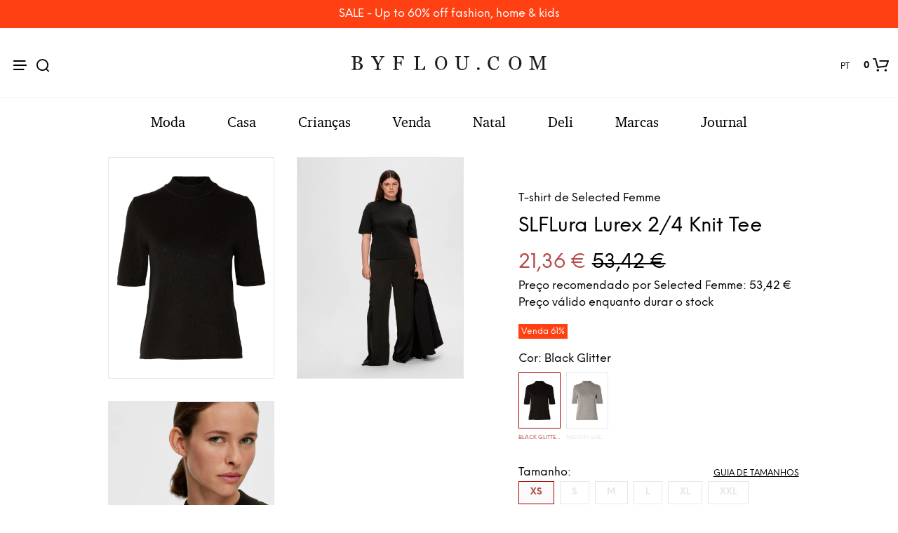

--- FILE ---
content_type: text/html; charset=UTF-8
request_url: https://www.byflou.com/pt/selected-femme-slflura-lurex-2-4-knit-tee/black-glitter
body_size: 39824
content:
<!doctype html> <html class="" lang="pt-PT" data-url="pt" data-vat="23" data-user="695606018b42f8a3f70b64d2" data-currency="13_EUR_PT" > <head> <meta charset="utf-8"> <meta name="generator" content="dreamshop"> <link rel="preconnect" href="https://images.byflou.com" > <link rel="preconnect" href="https://static.byflou.com" > <link rel="preconnect" href="https://media.byflou.com" > <link rel="preconnect" href="https://tag.byflou.com" > <link rel="preload" href="https://static.byflou.com/fonts/byflou/NeueEinstellung-Regular.woff2" as="font" type="font/woff2" crossorigin> <link rel="preload" href="https://static.byflou.com/fonts/byflou/NeueEinstellung-Bold.woff2" as="font" type="font/woff2" crossorigin> <link rel="preload" href="https://static.byflou.com/fonts/byflou/Shopkeeper-Icon-Font.woff2" as="font" type="font/woff2" crossorigin> <link rel="preload" href="https://static.byflou.com/fonts/fa5/fa-regular-400.woff2" as="font" type="font/woff2" crossorigin> <link rel="preload" href="https://static.byflou.com/fonts/fa5/fa-solid-900.woff2" as="font" type="font/woff2" crossorigin> <script src="https://static.byflou.com/a/byflou_new/polyfills.js" ></script> <style> @font-face{font-display:block;font-family:Shopkeeper-Icon-Font;font-style:normal;font-weight:400;src:url(/fonts/byflou/Shopkeeper-Icon-Font.woff2) format("woff2"),url(/fonts/byflou/Shopkeeper-Icon-Font.ttf) format("truetype"),url(/fonts/byflou/Shopkeeper-Icon-Font.woff) format("woff")}@font-face{font-display:swap;font-family:NeueEinstellung;font-style:normal;font-weight:500;src:url(/fonts/byflou/NeueEinstellung-Regular.eot);src:url(/fonts/byflou/NeueEinstellung-Regular.eot?#iefix) format("embedded-opentype"),url(/fonts/byflou/NeueEinstellung-Regular.woff2) format("woff2"),url(/fonts/byflou/NeueEinstellung-Regular.woff) format("woff")}@font-face{font-display:swap;font-family:NeueEinstellung;font-style:normal;font-weight:700;src:url(/fonts/byflou/NeueEinstellung-Bold.eot);src:url(/fonts/byflou/NeueEinstellung-Bold.eot?#iefix) format("embedded-opentype"),url(/fonts/byflou/NeueEinstellung-Bold.woff2) format("woff2"),url(/fonts/byflou/NeueEinstellung-Bold.woff) format("woff")}@font-face{font-display:fallback;font-family:Bitstream Charter;font-style:italic;font-weight:700;src:url(/fonts/byflou/charter_bold_italic-webfont.woff2) format("woff2"),url(/fonts/byflou/charter_bold_italic-webfont.woff) format("woff")}@font-face{font-display:fallback;font-family:Bitstream Charter;font-style:normal;font-weight:700;src:url(/fonts/byflou/charter_bold-webfont.woff2) format("woff2"),url(/fonts/byflou/charter_bold-webfont.woff) format("woff")}@font-face{font-display:fallback;font-family:Bitstream Charter;font-style:italic;font-weight:500;src:url(/fonts/byflou/charter_italic-webfont.woff2) format("woff2"),url(/fonts/byflou/charter_italic-webfont.woff) format("woff")}@font-face{font-display:fallback;font-family:Bitstream Charter;font-style:normal;font-weight:500;src:url(/fonts/byflou/charter_regular-webfont.woff2) format("woff2"),url(/fonts/byflou/charter_regular-webfont.woff) format("woff")}[class*=" spk-icon-"],[class^=spk-icon-]{speak:none;-webkit-font-smoothing:antialiased;-moz-osx-font-smoothing:grayscale;font-family:Shopkeeper-Icon-Font!important;font-style:normal;font-variant:normal;font-weight:400;line-height:1;text-transform:none}.spk-icon-checked:before{content:"\e910"}.spk-icon-sync:before{content:"\e90f"}.spk-icon-Document_3:before{content:"\e926"}.spk-icon-Add_2:before{content:"\e912"}.spk-icon-Remove_2:before{content:"\e913"}.spk-icon-icon-arrow-right:before{content:"\e920"}.spk-icon-icon-message:before{content:"\e921"}.spk-icon-icon-like-it:before{content:"\e923"}.spk-icon-close-thin-large:before{content:"\e91a"}.spk-icon-down-arrow-thin-large:before{content:"\e91b"}.spk-icon-left-arrow-thin-large:before{content:"\e91c"}.spk-icon-right-arrow-thin-large:before{content:"\e91d"}.spk-icon-up-arrow-thin-large:before{content:"\e91e"}.spk-icon-menu-filters:before{content:"\e919"}.spk-icon-down-small:before{content:"\e914"}.spk-icon-left-small:before{content:"\e915"}.spk-icon-right-small:before{content:"\e916"}.spk-icon-up-small:before{content:"\e917"}.spk-icon-video-player:before{content:"\e911"}.spk-icon-load-more:before{content:"\e90e"}.spk-icon-diamond:before{content:"\e90d"}.spk-icon-spk_error:before{content:"\e90b"}.spk-icon-spk_check:before{content:"\e90c"}.spk-icon-warning:before{content:"\e900"}.spk-icon-close:before{content:"\e918"}.spk-icon-arrow-left:before{content:"\e901"}.spk-icon-arrow-right:before{content:"\e902"}.spk-icon-view:before{content:"\e903"}.spk-icon-heart-full:before{content:"\e904"}.spk-icon-heart:before{content:"\e905"}.spk-icon-cart-shopkeeper:before{content:"\e908"}.spk-icon-menu:before{content:"\e906"}.spk-icon-search:before{content:"\e907"}.spk-icon-user-account:before{content:"\e90a"}.spk-icon-quote-left:before{content:"\e925"}.spk-icon-used-product:before{content:"\e92d"}.spk-icon-coupon:before{content:"\e909"} </style> <script type="application/javascript" data-filename="modernizr.js" nonce="695606017ad01">(()=>{var window2=window,document2=document,classes=[],tests=[],ModernizrProto={_version:"3.6.0",_config:{classPrefix:"",enableClasses:!0,enableJSClass:!0,usePrefixes:!0},_q:[],on:function(test,cb){var self=this;setTimeout(function(){cb(self[test])},0)},addTest:function(name,fn,options){tests.push({name:name,fn:fn,options:options})},addAsyncTest:function(fn){tests.push({name:null,fn:fn})}};function is(obj,type){return typeof obj===type}(Modernizr=function(){}).prototype=ModernizrProto;var hasOwnProp,_hasOwnProperty,featureNames,feature,aliasIdx,result,nameIdx,featureNameSplit,featureIdx,Modernizr=new Modernizr,docElement=document2.documentElement,isSVG="svg"===docElement.nodeName.toLowerCase();function setClasses(classes2){var reJS,className=docElement.className,classPrefix=Modernizr._config.classPrefix||"";isSVG&&(className=className.baseVal),Modernizr._config.enableJSClass&&(reJS=new RegExp("(^|\\s)"+classPrefix+"no-js(\\s|$)"),className=className.replace(reJS,"$1"+classPrefix+"js$2")),Modernizr._config.enableClasses&&(className+=" "+classPrefix+classes2.join(" "+classPrefix),isSVG?docElement.className.baseVal=className:docElement.className=className)}function addTest(feature,test){if("object"==typeof feature)for(var key in feature)hasOwnProp(feature,key)&&addTest(key,feature[key]);else{var featureNameSplit=(feature=feature.toLowerCase()).split("."),last=Modernizr[featureNameSplit[0]];if(void 0!==(last=2==featureNameSplit.length?last[featureNameSplit[1]]:last))return Modernizr;test="function"==typeof test?test():test,1==featureNameSplit.length?Modernizr[featureNameSplit[0]]=test:(!Modernizr[featureNameSplit[0]]||Modernizr[featureNameSplit[0]]instanceof Boolean||(Modernizr[featureNameSplit[0]]=new Boolean(Modernizr[featureNameSplit[0]])),Modernizr[featureNameSplit[0]][featureNameSplit[1]]=test),setClasses([(test&&0!=test?"":"no-")+featureNameSplit.join("-")]),Modernizr._trigger(feature,test)}return Modernizr}for(featureIdx in hasOwnProp=void 0!==(_hasOwnProperty={}.hasOwnProperty)&&void 0!==_hasOwnProperty.call?function(object,property){return _hasOwnProperty.call(object,property)}:function(object,property){return property in object&&void 0===object.constructor.prototype[property]},ModernizrProto._l={},ModernizrProto.on=function(feature,cb){this._l[feature]||(this._l[feature]=[]),this._l[feature].push(cb),Modernizr.hasOwnProperty(feature)&&setTimeout(function(){Modernizr._trigger(feature,Modernizr[feature])},0)},ModernizrProto._trigger=function(feature,res){var cbs;this._l[feature]&&(cbs=this._l[feature],setTimeout(function(){for(var i2=0;i2<cbs.length;i2++)(0,cbs[i2])(res)},0),delete this._l[feature])},Modernizr._q.push(function(){ModernizrProto.addTest=addTest}),Modernizr.addAsyncTest(function(){var image=new Image;image.onerror=function(){addTest("webpalpha",!1)},image.onload=function(){addTest("webpalpha",1==image.width)},image.src="[data-uri]"}),Modernizr.addAsyncTest(function(){var image=new Image;image.onerror=function(){addTest("webpanimation",!1)},image.onload=function(){addTest("webpanimation",1==image.width)},image.src="[data-uri]"}),Modernizr.addAsyncTest(function(){var image=new Image;image.onerror=function(){addTest("webplossless",!1)},image.onload=function(){addTest("webplossless",1==image.width)},image.src="[data-uri]"}),Modernizr.addAsyncTest(function(){var webpTests=[{uri:"[data-uri]",name:"webp"},{uri:"[data-uri]",name:"webp.alpha"},{uri:"[data-uri]",name:"webp.animation"},{uri:"[data-uri]",name:"webp.lossless"}],webp=webpTests.shift();function test(name,uri,cb){var image=new Image;function addResult(event){var result=!(!event||"load"!==event.type)&&1==image.width;addTest(name,"webp"===name&&result?new Boolean(result):result),cb&&cb(event)}image.onerror=addResult,image.onload=addResult,image.src=uri}test(webp.name,webp.uri,function(e){if(e&&"load"===e.type)for(var i2=0;i2<webpTests.length;i2++)test(webpTests[i2].name,webpTests[i2].uri)})}),Modernizr.addAsyncTest(function(){var image=new Image;image.onload=image.onerror=function(){addTest("avif",1<=image.width)},image.src="[data-uri]"}),tests)if(tests.hasOwnProperty(featureIdx)){if(featureNames=[],(feature=tests[featureIdx]).name&&(featureNames.push(feature.name.toLowerCase()),feature.options)&&feature.options.aliases&&feature.options.aliases.length)for(aliasIdx=0;aliasIdx<feature.options.aliases.length;aliasIdx++)featureNames.push(feature.options.aliases[aliasIdx].toLowerCase());for(result=is(feature.fn,"function")?feature.fn():feature.fn,nameIdx=0;nameIdx<featureNames.length;nameIdx++)1===(featureNameSplit=featureNames[nameIdx].split(".")).length?Modernizr[featureNameSplit[0]]=result:(!Modernizr[featureNameSplit[0]]||Modernizr[featureNameSplit[0]]instanceof Boolean||(Modernizr[featureNameSplit[0]]=new Boolean(Modernizr[featureNameSplit[0]])),Modernizr[featureNameSplit[0]][featureNameSplit[1]]=result),classes.push((result?"":"no-")+featureNameSplit.join("-"))}setClasses(classes),delete ModernizrProto.addTest,delete ModernizrProto.addAsyncTest;for(var i=0;i<Modernizr._q.length;i++)Modernizr._q[i]();window2.Modernizr=Modernizr})();</script> <script type="application/javascript" data-filename="web-vitals.js" nonce="695606017ad01">(()=>{var e,t,n,r,i,a,u,s,f,d,l,m,v,p,h,g,T,y,E,S,L,b,C,w,M,A,P,B,D,k,R,q,H,j,U,V,_,z,G,J,K,Q,W,X,Y,ee,te,re,ie,e3,t2,e4,t3,stor,vitalsId;function o(e3){if("loading"===document.readyState)return"loading";var t2=a();if(t2){if(e3<t2.domInteractive)return"loading";if(0===t2.domContentLoadedEventStart||e3<t2.domContentLoadedEventStart)return"dom-interactive";if(0===t2.domComplete||e3<t2.domComplete)return"dom-content-loaded"}return"complete"}function c(e3,t2){var n2="";try{for(;e3&&9!==e3.nodeType;){var r2=e3,i2=r2.id?"#"+r2.id:u(r2)+(r2.classList&&r2.classList.value&&r2.classList.value.trim()&&r2.classList.value.trim().length?"."+r2.classList.value.trim().replace(/\s+/g,"."):"");if(n2.length+i2.length>(t2||100)-1)return n2||i2;if(n2=n2?i2+">"+n2:i2,r2.id)break;e3=r2.parentNode}}catch(e4){}return n2}function x(e3,t2){t2=t2||{},w(function(){var n2,r2=C(),i2=m("FCP"),a2=v("paint",function(e4){e4.forEach(function(e5){"first-contentful-paint"===e5.name&&(a2.disconnect(),e5.startTime<r2.firstHiddenTime)&&(i2.value=Math.max(e5.startTime-l(),0),i2.entries.push(e5),n2(!0))})});a2&&(n2=p(e3,i2,M,t2.reportAllChanges),d(function(r3){i2=m("FCP"),n2=p(e3,i2,M,t2.reportAllChanges),h(function(){i2.value=performance.now()-r3.timeStamp,n2(!0)})}))})}function N(n2,i2){i2=i2||{},w(function(){function s2(e3){e3.forEach(c2)}var o2=C(),u2=m("FID"),c2=function(e3){e3.startTime<o2.firstHiddenTime&&(u2.value=e3.processingStart-e3.startTime,u2.entries.push(e3),a2(!0))},f2=v("first-input",s2),a2=p(n2,u2,H,i2.reportAllChanges);f2&&g(T(function(){s2(f2.takeRecords()),f2.disconnect()})),f2&&d(function(){var o3;u2=m("FID"),a2=p(n2,u2,H,i2.reportAllChanges),r=[],t=-1,e=null,q(addEventListener),o3=c2,r.push(o3),k()})})}function Z(e3,t2){t2=t2||{},w(function(){var n2;G();function a2(e4){e4.forEach(function(e5){e5.interactionId&&Y(e5),"first-input"!==e5.entryType||W.some(function(t4){return t4.entries.some(function(t5){return e5.duration===t5.duration&&e5.startTime===t5.startTime})})||Y(e5)}),e4=Math.min(W.length-1,Math.floor(Q()/50)),(e4=W[e4])&&e4.latency!==i2.value&&(i2.value=e4.latency,i2.entries=e4.entries,r2())}var i2=m("INP"),o2=v("event",a2,{durationThreshold:null!=(n2=t2.durationThreshold)?n2:40}),r2=p(e3,i2,J,t2.reportAllChanges);o2&&("interactionId"in PerformanceEventTiming.prototype&&o2.observe({type:"first-input",buffered:!0}),g(function(){a2(o2.takeRecords()),i2.value<0&&0<Q()&&(i2.value=0,i2.entries=[]),r2(!0)}),d(function(){W=[],K=z(),i2=m("INP"),r2=p(e3,i2,J,t2.reportAllChanges)}))})}function round(val,argument_1){argument_1=1<arguments.length&&void 0!==argument_1?argument_1:0;return+(Math.round(val+"e+"+argument_1)+"e-"+argument_1)}a=function(){return window.performance&&performance.getEntriesByType&&performance.getEntriesByType("navigation")[0]},u=function(e3){var t2=e3.nodeName;return 1===e3.nodeType?t2.toLowerCase():t2.toUpperCase().replace(/^#/,"")},f=function(){return s},d=function(e3){addEventListener("pageshow",function(t2){t2.persisted&&(s=t2.timeStamp,e3(t2))},!0)},l=function(){var e3=a();return e3&&e3.activationStart||0},m=function(e3,t2){var n2=a(),r2="navigate";return 0<=f()?r2="back-forward-cache":n2&&(document.prerendering||0<l()?r2="prerender":document.wasDiscarded?r2="restore":n2.type&&(r2=n2.type.replace(/_/g,"-"))),{name:e3,value:void 0===t2?-1:t2,rating:"good",delta:0,entries:[],id:"v3-".concat(Date.now(),"-").concat(Math.floor(8999999999999*Math.random())+1e12),navigationType:r2}},v=function(e3,t2,n2){try{var r2;if(PerformanceObserver.supportedEntryTypes.includes(e3))return(r2=new PerformanceObserver(function(e4){Promise.resolve().then(function(){t2(e4.getEntries())})})).observe(Object.assign({type:e3,buffered:!0},n2||{})),r2}catch(e4){}},p=function(e3,t2,n2,r2){var i2,a2;return function(o2){0<=t2.value&&(o2||r2)&&((a2=t2.value-(i2||0))||void 0===i2)&&(i2=t2.value,t2.delta=a2,t2.rating=(o2=t2.value)>n2[1]?"poor":o2>n2[0]?"needs-improvement":"good",e3(t2))}},h=function(e3){requestAnimationFrame(function(){return requestAnimationFrame(function(){return e3()})})},g=function(e3){function t2(t3){"pagehide"!==t3.type&&"hidden"!==document.visibilityState||e3(t3)}addEventListener("visibilitychange",t2,!0),addEventListener("pagehide",t2,!0)},T=function(e3){var t2=!1;return function(n2){t2||(e3(n2),t2=!0)}},y=s=-1,E=function(){return"hidden"!==document.visibilityState||document.prerendering?1/0:0},S=function(e3){"hidden"===document.visibilityState&&-1<y&&(y="visibilitychange"===e3.type?e3.timeStamp:0,b())},L=function(){addEventListener("visibilitychange",S,!0),addEventListener("prerenderingchange",S,!0)},b=function(){removeEventListener("visibilitychange",S,!0),removeEventListener("prerenderingchange",S,!0)},C=function(){return y<0&&(y=E(),L(),d(function(){setTimeout(function(){y=E(),L()},0)})),{get firstHiddenTime(){return y}}},w=function(e3){document.prerendering?addEventListener("prerenderingchange",function(){return e3()},!0):e3()},M=[1800,3e3],A=[.1,.25],P={passive:!0,capture:!0},B=new Date,D=function(r2,i2){e||(e=i2,t=r2,n=new Date,q(removeEventListener),k())},k=function(){var i2;0<=t&&t<n-B&&(i2={entryType:"first-input",name:e.type,target:e.target,cancelable:e.cancelable,startTime:e.timeStamp,processingStart:e.timeStamp+t},r.forEach(function(e3){e3(i2)}),r=[])},R=function(e3){var t2,e4,t3,n2,r2,i2;e3.cancelable&&(t2=(1e12<e3.timeStamp?new Date:performance.now())-e3.timeStamp,"pointerdown"==e3.type?(e4=t2,t3=e3,n2=function(){D(e4,t3),i2()},r2=function(){i2()},i2=function(){removeEventListener("pointerup",n2,P),removeEventListener("pointercancel",r2,P)},addEventListener("pointerup",n2,P),addEventListener("pointercancel",r2,P)):D(t2,e3))},q=function(e3){["mousedown","keydown","touchstart","pointerdown"].forEach(function(t2){return e3(t2,R,P)})},H=[100,300],U=1/(j=0),_=function(e3){e3.forEach(function(e4){e4.interactionId&&(U=Math.min(U,e4.interactionId),V=Math.max(V,e4.interactionId),j=V?(V-U)/7+1:0)})},z=function(){return i?j:performance.interactionCount||0},G=function(){"interactionCount"in performance||(i=i||v("event",_,{type:"event",buffered:!0,durationThreshold:0}))},J=[200,500],K=V=0,Q=function(){return z()-K},W=[],X={},Y=function(e3){var t2=W[W.length-1],n2=X[e3.interactionId];(n2||W.length<10||e3.duration>t2.latency)&&(n2?(n2.entries.push(e3),n2.latency=Math.max(n2.latency,e3.duration)):(t2={id:e3.interactionId,latency:e3.duration,entries:[e3]},X[t2.id]=t2,W.push(t2)),W.sort(function(e4,t3){return t3.latency-e4.latency}),W.splice(10).forEach(function(e4){delete X[e4.id]}))},ee=[2500,4e3],te={},re=[800,1800],ie=function e2(t2){document.prerendering?w(function(){return e2(t2)}):"complete"!==document.readyState?addEventListener("load",function(){return e2(t2)},!0):setTimeout(t2,0)},stor=window.localStorage||window.sessionStorage,(vitalsId=stor["vitals-id"])||(vitalsId=`v1-${Date.now()}-`+(Math.floor(Math.random()*(9e12-1))+1e12),stor["vitals-id"]=vitalsId),stor=function(url,argument_1){let opts=1<arguments.length&&void 0!==argument_1?argument_1:{},isSent=!1,isCalled=!1,result={id:`v1-${Date.now()}-`+(Math.floor(Math.random()*(9e12-1))+1e12),...opts.initial},sendValues=()=>{if(!isSent&&isCalled)if(result.duration=(perf="undefined"==typeof performance?null:performance)&&perf.now?round(perf.now()):null,opts.beforeSend&&(perf=opts.beforeSend(result))&&(result={...result,...perf}),isSent=!0,opts.onSend)opts.onSend(url,result);else if("undefined"!=typeof navigator){if(navigator.sendBeacon)return navigator.sendBeacon(url,JSON.stringify(result));var perf=new XMLHttpRequest;perf.open("POST",url,!1),perf.setRequestHeader("Content-Type","text/plain;charset=UTF-8"),perf.send(JSON.stringify(result))}},mapMetric=opts.mapMetric||function(metric){var isWebVital=-1!==["FCP","TTFB","LCP","CLS","FID"].indexOf(metric.name);return{[metric.name]:isWebVital?round(metric.value,"CLS"===metric.name?4:0):metric.value}};return setTimeout(()=>{if(-1!==(PerformanceObserver&&PerformanceObserver.supportedEntryTypes||[]).indexOf("layout-shift")){let onVisibilityChange=()=>{"hidden"===document.visibilityState&&(sendValues(),removeEventListener("visibilitychange",onVisibilityChange,!0))};addEventListener("visibilitychange",onVisibilityChange,!0)}else addEventListener("pagehide",sendValues,{capture:!0,once:!0})}),metric=>{isCalled=isCalled||!0,result={...result,...mapMetric(metric,result)}}}("/esi/vitals",{initial:{id:vitalsId,...(stor="undefined"==typeof navigator?null:navigator,vitalsId=stor&&stor.connection?stor.connection:null,{url:location?location.href:null,referrer:document?document.referrer:null,userAgent:stor?stor.userAgent:null,memory:stor?stor.deviceMemory:void 0,cpus:stor?stor.hardwareConcurrency:void 0,connection:vitalsId?{effectiveType:vitalsId.effectiveType,rtt:vitalsId.rtt,downlink:vitalsId.downlink}:void 0})},mapMetric:function(metric){var obj={value:-1!==["FCP","TTFB","LCP","CLS","FID","INP"].indexOf(metric.name)?function(val,argument_1){return argument_1=1<arguments.length&&void 0!==argument_1?argument_1:0,+(Math.round(val+"e+"+argument_1)+"e-"+argument_1)}(metric.value,"CLS"===metric.name?4:0):metric.value,rating:metric.rating};if(metric.attribution)switch(metric.name){case"CLS":obj.debug_target=metric.attribution.largestShiftTarget;break;case"FID":obj.debug_target=metric.attribution.eventTarget;break;case"LCP":obj.debug_target=metric.attribution.element}return{[metric.name]:obj}}}),e3=stor,e4=function(t3){(e4=>{if(e4.entries.length){var r2,i2,u2,s2,n2,o2,t4=a();if(t4)return n2=t4.activationStart||0,i2=(r2=e4.entries[e4.entries.length-1]).url&&performance.getEntriesByType("resource").filter(function(e5){return e5.name===r2.url})[0],o2=Math.max(0,t4.responseStart-n2),u2=Math.max(o2,i2?(i2.requestStart||i2.startTime)-n2:0),s2=Math.max(u2,i2?i2.responseEnd-n2:0),n2=Math.max(s2,r2?r2.startTime-n2:0),o2={element:c(r2.element),timeToFirstByte:o2,resourceLoadDelay:u2-o2,resourceLoadTime:s2-u2,elementRenderDelay:n2-s2,navigationEntry:t4,lcpEntry:r2},r2.url&&(o2.url=r2.url),i2&&(o2.lcpResourceEntry=i2),e4.attribution=o2}e4.attribution={timeToFirstByte:0,resourceLoadDelay:0,resourceLoadTime:0,elementRenderDelay:e4.value}})(t3),e3(t3)},t3=t2||{},w(function(){function a2(e5){(e5=e5[e5.length-1])&&e5.startTime<r2.firstHiddenTime&&(i2.value=Math.max(e5.startTime-l(),0),i2.entries=[e5],n2())}var n2,u2,r2=C(),i2=m("LCP"),o2=v("largest-contentful-paint",a2);o2&&(n2=p(e4,i2,ee,t3.reportAllChanges),u2=T(function(){te[i2.id]||(a2(o2.takeRecords()),o2.disconnect(),te[i2.id]=!0,n2(!0))}),["keydown","click"].forEach(function(e5){addEventListener(e5,function(){return setTimeout(u2,0)},!0)}),g(u2),d(function(r3){i2=m("LCP"),n2=p(e4,i2,ee,t3.reportAllChanges),h(function(){i2.value=performance.now()-r3.timeStamp,te[i2.id]=!0,n2(!0)})}))}),((e3,t2)=>{N(function(t3){var t4;t4=t3.entries[0],t3.attribution={eventTarget:c(t4.target),eventType:t4.name,eventTime:t4.startTime,eventEntry:t4,loadState:o(t4.startTime)},e3(t3)},t2)})(stor),((e3,t2)=>{var e4,t3;e4=function(t3){(e4=>{if(e4.entries.length){var t4=e4.entries.reduce(function(e5,t5){return e5&&e5.value>t5.value?e5:t5});if(t4&&t4.sources&&t4.sources.length){r2=(r2=t4.sources).find(function(e5){return e5.node&&1===e5.node.nodeType})||r2[0];if(r2)return e4.attribution={largestShiftTarget:c(r2.node),largestShiftTime:t4.startTime,largestShiftValue:t4.value,largestShiftSource:r2,largestShiftEntry:t4,loadState:o(t4.startTime)}}}var r2;e4.attribution={}})(t3),e3(t3)},t3=t2||{},x(T(function(){function o2(e5){e5.forEach(function(e6){var t4,n3;e6.hadRecentInput||(t4=a2[0],n3=a2[a2.length-1],i2&&e6.startTime-n3.startTime<1e3&&e6.startTime-t4.startTime<5e3?(i2+=e6.value,a2.push(e6)):(i2=e6.value,a2=[e6]))}),i2>r2.value&&(r2.value=i2,r2.entries=a2,n2())}var n2,r2=m("CLS",0),i2=0,a2=[],u2=v("layout-shift",o2);u2&&(n2=p(e4,r2,A,t3.reportAllChanges),g(function(){o2(u2.takeRecords()),n2(!0)}),d(function(){r2=m("CLS",i2=0),n2=p(e4,r2,A,t3.reportAllChanges),h(function(){return n2()})}),setTimeout(n2,0))}))})(stor),((e3,t2)=>{((e3,t2)=>{t2=t2||{};var n2=m("TTFB"),r2=p(e3,n2,re,t2.reportAllChanges);ie(function(){var o2,i2=a();!i2||(o2=i2.responseStart)<=0||o2>performance.now()||(n2.value=Math.max(o2-l(),0),n2.entries=[i2],r2(!0),d(function(){n2=m("TTFB",0),(r2=p(e3,n2,re,t2.reportAllChanges))(!0)}))})})(function(t3){var e4,t4,r2,i2,n2;(e4=t3).entries.length?(n2=(t4=e4.entries[0]).activationStart||0,r2=Math.max(t4.domainLookupStart-n2,0),i2=Math.max(t4.connectStart-n2,0),n2=Math.max(t4.requestStart-n2,0),e4.attribution={waitingTime:r2,dnsTime:i2-r2,connectionTime:n2-i2,requestTime:e4.value-n2,navigationEntry:t4}):e4.attribution={waitingTime:0,dnsTime:0,connectionTime:0,requestTime:0},e3(t3)},t2)})(stor),((e3,t2)=>{Z(function(t3){var e4,t4;(e4=t3).entries.length?(t4=e4.entries.sort(function(e5,t5){return t5.duration-e5.duration||t5.processingEnd-t5.processingStart-(e5.processingEnd-e5.processingStart)})[0],e4.attribution={eventTarget:c(t4.target),eventType:t4.name,eventTime:t4.startTime,eventEntry:t4,loadState:o(t4.startTime)}):e4.attribution={},e3(t3)},t2)})(stor),((e3,t2)=>{x(function(t3){(e4=>{if(e4.entries.length){var r2,t4=a(),n2=e4.entries[e4.entries.length-1];if(t4)return r2=t4.activationStart||0,r2=Math.max(0,t4.responseStart-r2),e4.attribution={timeToFirstByte:r2,firstByteToFCP:e4.value-r2,loadState:o(e4.entries[0].startTime),navigationEntry:t4,fcpEntry:n2}}e4.attribution={timeToFirstByte:0,firstByteToFCP:e4.value,loadState:o(f())}})(t3),e3(t3)},t2)})(stor)})();</script> <link rel="stylesheet" href="https://static.byflou.com/a/byflou_new/7d5/styles.css?v82307" type="text/css" > <link rel="stylesheet" href="https://static.byflou.com/a/byflou_new/8d4/appends.css?v82307" type="text/css" > <link rel="stylesheet" href="https://static.byflou.com/a/byflou_new/dfb/tailwind.css?v82307" type="text/css" > <title>Selected Femme - SLFLura Lurex 2/4 Knit Tee - T-shirt - Black Glitter</title><meta property="og:title" content="SLFLura Lurex 2/4 Knit Tee"/> <meta property="og:type" content="product.item"/> <meta property="og:image" content="https://images.byflou.com/13/3/images/products/700/700/selected-femme-t-shirt-selected-femme-slflura-lurex-2-4-knit-tee-black-glitter-3913247.jpeg"/> <meta property="og:price:amount" content="53.42"/> <meta property="og:price:currency" content="EUR"/> <meta name="twitter:card" content="product"/> <meta name="twitter:title" content="SLFLura Lurex 2/4 Knit Tee"/> <meta name="twitter:description" content=""/> <meta name="twitter:image" content="https://images.byflou.com/13/3/images/products/700/700/selected-femme-t-shirt-selected-femme-slflura-lurex-2-4-knit-tee-black-glitter-3913247.jpeg"/> <meta name="twitter:data1" content="53.42"/> <meta name="twitter:label1" content="Preço"/> <meta name="twitter:data2" content="Black Glitter"/> <meta name="twitter:label2" content="Cor"/> <meta name="description" content="Selected Femme - SLFLura Lurex 2/4 Knit Tee - T-shirt - Black Glitter - Envio gratuito para encomendas superiores a 249 EUR"> <meta name="robots" content="noindex"> <meta name="ahrefs-site-verification" content="3930955498553711ca32c846d9a33bb7282a6aaecfeab34b601a50eb1bca02d1"> <meta name="viewport" content="initial-scale=1"> <meta http-equiv="X-UA-Compatible" content="IE=edge"/> <link rel="apple-touch-icon" sizes="57x57" href="/img/byflou/apple-icon-57x57.png"/> <link rel="apple-touch-icon" sizes="60x60" href="/img/byflou/apple-icon-60x60.png"/> <link rel="apple-touch-icon" sizes="72x72" href="/img/byflou/apple-icon-72x72.png"/> <link rel="apple-touch-icon" sizes="76x76" href="/img/byflou/apple-icon-76x76.png"/> <link rel="apple-touch-icon" sizes="114x114" href="/img/byflou/apple-icon-114x114.png"/> <link rel="apple-touch-icon" sizes="120x120" href="/img/byflou/apple-icon-120x120.png"/> <link rel="apple-touch-icon" sizes="144x144" href="/img/byflou/apple-icon-144x144.png"/> <link rel="apple-touch-icon" sizes="152x152" href="/img/byflou/apple-icon-152x152.png"/> <link rel="apple-touch-icon" sizes="180x180" href="/img/byflou/apple-icon-180x180.png"/> <link rel="icon" type="image/png" sizes="192x192" href="/img/byflou/android-icon-192x192.png"/> <link rel="icon" type="image/png" sizes="32x32" href="/img/byflou/favicon-32x32.png"/> <link rel="icon" type="image/png" sizes="96x96" href="/img/byflou/favicon-96x96.png"/> <link rel="icon" type="image/png" sizes="16x16" href="/img/byflou/favicon-16x16.png"/> <meta name="msapplication-TileColor" content="#ffffff"/> <meta name="msapplication-TileImage" content="/img/byflou/ms-icon-144x144.png"/> <meta name="theme-color" content="#ffffff"/> <link rel="canonical" href="https://www.byflou.com/pt/selected-femme-slflura-lurex-2-4-knit-tee/black-glitter"> <link rel="preload" href="https://static.byflou.com/a/byflou_new/859/animate.css?v82307" as="style"> <link rel="stylesheet" href="https://static.byflou.com/a/byflou_new/859/animate.css?v82307" media="print" onload="this.onload=null;this.media='all'"> <link rel="preload" href="https://static.byflou.com/a/byflou_new/bb8/overlay-scrollbars.css?v82307" as="style"> <link rel="stylesheet" href="https://static.byflou.com/a/byflou_new/bb8/overlay-scrollbars.css?v82307" media="print" onload="this.onload=null;this.media='all'"> <script src="https://static.byflou.com/a/byflou_new/b88/lazyload.js?v82307"></script> <script src="https://static.byflou.com/a/byflou_new/c30/jquery.js?v82307"></script> <script src="https://static.byflou.com/a/byflou_new/9fe/site.js?v82307"></script> <script src="https://static.byflou.com/a/byflou_new/350/webp-backgrounds.js?v82307"></script> <script >var dataLayer=[];</script><script>(function(w,d,s,l,i){w[l]=w[l]||[];w[l].push({'gtm.start':new Date().getTime(),event:'gtm.js'});var f=d.getElementsByTagName(s)[0],j=d.createElement(s);j.async=true;j.src='https://tag.byflou.com/4dbjdqohbmngn.js?'+i;f.parentNode.insertBefore(j,f);})(window,document,'script','dataLayer','cwrg7h=aWQ9R1RNLU5IODlIN0g%3D&page=1');</script><script async src="https://www.aservice.cloud/trc/mastertag" type="text/plain" data-cookieconsent="marketing"></script> <script>
  window.asData = window.asData || [];
  function atag(){asData.push(arguments);}
  atag('init');
  atag('track', 'pageview');
</script> <script data-cookieconsent="statistics,marketing" type="text/plain">
        window.profitMetrics = {
            pid: 'ECA0B94FA4A47C82', // Your Public ID
            emailInputSelector: '#billing-email, #user_email, #offcanvas-newsletter-email, #order_ref-email', // Email input CCS selector
            cookieDomain: '.byflou.com', // Your top-level domain
            onLoad: () => {
                const form = document.getElementById('checkout');
                const emailField = document.getElementById('billing-email');
                let userEmail = '';
                if (form) {
                    form.addEventListener('submit', function (event) {
                        console.log('Checkout form submitted!');
                        const userEmail = emailField.value;
                        console.log('Email entered: ', userEmail);
                    });

                    const email = userEmail; // Replace with customer email
                    if (email && email.includes('@') && email.includes('.') && !/\s/.test(email)) {
                        profitMetrics.setEmail(email);
                    }
                }
            }
        }
    </script> <script data-cookieconsent="statistics,marketing" type="text/plain" src="https://cdn1.profitmetrics.io/ECA0B94FA4A47C82/bundle.js"
            defer></script><!-- [[ANALYTICS]] --> <link rel="alternate" hreflang="de-AT" href="https://www.byflou.com/de-at/selected-femme-slflura-lurex-2-4-knit-tee/black-glitter"/> <link rel="alternate" hreflang="fr-BE" href="https://www.byflou.com/fr-be/selected-femme-slflura-lurex-2-4-knit-tee/black-glitter"/> <link rel="alternate" hreflang="nl-BE" href="https://www.byflou.com/nl-be/selected-femme-slflura-lurex-2-4-knit-tee/black-glitter"/> <link rel="alternate" hreflang="de-BE" href="https://www.byflou.com/de-be/selected-femme-slflura-lurex-2-4-knit-tee/black-glitter"/> <link rel="alternate" hreflang="it-CH" href="https://www.byflou.com/it-ch/selected-femme-slflura-lurex-2-4-knit-tee/black-glitter"/> <link rel="alternate" hreflang="de-CH" href="https://www.byflou.com/de-ch/selected-femme-slflura-lurex-2-4-knit-tee/black-glitter"/> <link rel="alternate" hreflang="fr-CH" href="https://www.byflou.com/fr-ch/selected-femme-slflura-lurex-2-4-knit-tee/black-glitter"/> <link rel="alternate" hreflang="cs-CZ" href="https://www.byflou.com/cs/selected-femme-slflura-lurex-2-4-knit-tee/black-glitter"/> <link rel="alternate" hreflang="de-DE" href="https://www.byflou.com/de/selected-femme-slflura-lurex-2-4-knit-tee/black-glitter"/> <link rel="alternate" hreflang="da-DK" href="https://www.byflou.com/da/selected-femme-slflura-lurex-2-4-knit-tee/black-glitter"/> <link rel="alternate" hreflang="es-ES" href="https://www.byflou.com/es/selected-femme-slflura-lurex-2-4-knit-tee/black-glitter"/> <link rel="alternate" hreflang="fi-FI" href="https://www.byflou.com/fi/selected-femme-slflura-lurex-2-4-knit-tee/black-glitter"/> <link rel="alternate" hreflang="fr-FR" href="https://www.byflou.com/fr/selected-femme-slflura-lurex-2-4-knit-tee/black-glitter"/> <link rel="alternate" hreflang="en-GB" href="https://www.byflou.com/en-gb/selected-femme-slflura-lurex-2-4-knit-tee/black-glitter"/> <link rel="alternate" hreflang="en-IE" href="https://www.byflou.com/en/selected-femme-slflura-lurex-2-4-knit-tee/black-glitter"/> <link rel="alternate" hreflang="it-IT" href="https://www.byflou.com/it/selected-femme-slflura-lurex-2-4-knit-tee/black-glitter"/> <link rel="alternate" hreflang="nl-NL" href="https://www.byflou.com/nl/selected-femme-slflura-lurex-2-4-knit-tee/black-glitter"/> <link rel="alternate" hreflang="pl-PL" href="https://www.byflou.com/pl/selected-femme-slflura-lurex-2-4-knit-tee/black-glitter"/> <link rel="alternate" hreflang="pt-PT" href="https://www.byflou.com/pt/selected-femme-slflura-lurex-2-4-knit-tee/black-glitter"/> <link rel="alternate" hreflang="sv-SE" href="https://www.byflou.com/sv/selected-femme-slflura-lurex-2-4-knit-tee/black-glitter"/> <link rel="alternate" hreflang="sk-SK" href="https://www.byflou.com/sk/selected-femme-slflura-lurex-2-4-knit-tee/black-glitter"/> <link rel="alternate" hreflang="en-AT" href="https://www.byflou.com/en-at/selected-femme-slflura-lurex-2-4-knit-tee/black-glitter"/> <link rel="alternate" hreflang="en-AU" href="https://www.byflou.com/en-au/selected-femme-slflura-lurex-2-4-knit-tee/black-glitter"/> <link rel="alternate" hreflang="en-BE" href="https://www.byflou.com/en-be/selected-femme-slflura-lurex-2-4-knit-tee/black-glitter"/> <link rel="alternate" hreflang="en-BG" href="https://www.byflou.com/en-bg/selected-femme-slflura-lurex-2-4-knit-tee/black-glitter"/> <link rel="alternate" hreflang="en-CA" href="https://www.byflou.com/en-ca/selected-femme-slflura-lurex-2-4-knit-tee/black-glitter"/> <link rel="alternate" hreflang="en-CH" href="https://www.byflou.com/en-ch/selected-femme-slflura-lurex-2-4-knit-tee/black-glitter"/> <link rel="alternate" hreflang="en-CN" href="https://www.byflou.com/en-cn/selected-femme-slflura-lurex-2-4-knit-tee/black-glitter"/> <link rel="alternate" hreflang="en-CY" href="https://www.byflou.com/en-cy/selected-femme-slflura-lurex-2-4-knit-tee/black-glitter"/> <link rel="alternate" hreflang="en-CZ" href="https://www.byflou.com/en-cz/selected-femme-slflura-lurex-2-4-knit-tee/black-glitter"/> <link rel="alternate" hreflang="en-DE" href="https://www.byflou.com/en-de/selected-femme-slflura-lurex-2-4-knit-tee/black-glitter"/> <link rel="alternate" hreflang="en-DK" href="https://www.byflou.com/en-dk/selected-femme-slflura-lurex-2-4-knit-tee/black-glitter"/> <link rel="alternate" hreflang="en-EE" href="https://www.byflou.com/en-ee/selected-femme-slflura-lurex-2-4-knit-tee/black-glitter"/> <link rel="alternate" hreflang="en-ES" href="https://www.byflou.com/en-es/selected-femme-slflura-lurex-2-4-knit-tee/black-glitter"/> <link rel="alternate" hreflang="en-FI" href="https://www.byflou.com/en-fi/selected-femme-slflura-lurex-2-4-knit-tee/black-glitter"/> <link rel="alternate" hreflang="en-FR" href="https://www.byflou.com/en-fr/selected-femme-slflura-lurex-2-4-knit-tee/black-glitter"/> <link rel="alternate" hreflang="en-GR" href="https://www.byflou.com/en-gr/selected-femme-slflura-lurex-2-4-knit-tee/black-glitter"/> <link rel="alternate" hreflang="en-HK" href="https://www.byflou.com/en-hk/selected-femme-slflura-lurex-2-4-knit-tee/black-glitter"/> <link rel="alternate" hreflang="en-HR" href="https://www.byflou.com/en-hr/selected-femme-slflura-lurex-2-4-knit-tee/black-glitter"/> <link rel="alternate" hreflang="en-HU" href="https://www.byflou.com/en-hu/selected-femme-slflura-lurex-2-4-knit-tee/black-glitter"/> <link rel="alternate" hreflang="en-IS" href="https://www.byflou.com/en-is/selected-femme-slflura-lurex-2-4-knit-tee/black-glitter"/> <link rel="alternate" hreflang="en-IT" href="https://www.byflou.com/en-it/selected-femme-slflura-lurex-2-4-knit-tee/black-glitter"/> <link rel="alternate" hreflang="en-JP" href="https://www.byflou.com/en-jp/selected-femme-slflura-lurex-2-4-knit-tee/black-glitter"/> <link rel="alternate" hreflang="en-KR" href="https://www.byflou.com/en-kr/selected-femme-slflura-lurex-2-4-knit-tee/black-glitter"/> <link rel="alternate" hreflang="en-LT" href="https://www.byflou.com/en-lt/selected-femme-slflura-lurex-2-4-knit-tee/black-glitter"/> <link rel="alternate" hreflang="en-LU" href="https://www.byflou.com/en-lu/selected-femme-slflura-lurex-2-4-knit-tee/black-glitter"/> <link rel="alternate" hreflang="en-LV" href="https://www.byflou.com/en-lv/selected-femme-slflura-lurex-2-4-knit-tee/black-glitter"/> <link rel="alternate" hreflang="en-MC" href="https://www.byflou.com/en-mc/selected-femme-slflura-lurex-2-4-knit-tee/black-glitter"/> <link rel="alternate" hreflang="en-NL" href="https://www.byflou.com/en-nl/selected-femme-slflura-lurex-2-4-knit-tee/black-glitter"/> <link rel="alternate" hreflang="en-PL" href="https://www.byflou.com/en-pl/selected-femme-slflura-lurex-2-4-knit-tee/black-glitter"/> <link rel="alternate" hreflang="en-PT" href="https://www.byflou.com/en-pt/selected-femme-slflura-lurex-2-4-knit-tee/black-glitter"/> <link rel="alternate" hreflang="en-RO" href="https://www.byflou.com/en-ro/selected-femme-slflura-lurex-2-4-knit-tee/black-glitter"/> <link rel="alternate" hreflang="en-SE" href="https://www.byflou.com/en-se/selected-femme-slflura-lurex-2-4-knit-tee/black-glitter"/> <link rel="alternate" hreflang="en-SG" href="https://www.byflou.com/en-sg/selected-femme-slflura-lurex-2-4-knit-tee/black-glitter"/> <link rel="alternate" hreflang="en-SI" href="https://www.byflou.com/en-si/selected-femme-slflura-lurex-2-4-knit-tee/black-glitter"/> <link rel="alternate" hreflang="en-SK" href="https://www.byflou.com/en-sk/selected-femme-slflura-lurex-2-4-knit-tee/black-glitter"/> <link rel="alternate" hreflang="en-TW" href="https://www.byflou.com/en-tw/selected-femme-slflura-lurex-2-4-knit-tee/black-glitter"/> <link rel="alternate" hreflang="en-US" href="https://www.byflou.com/en-us/selected-femme-slflura-lurex-2-4-knit-tee/black-glitter"/> <link rel="alternate" hreflang="x-default" href="https://www.byflou.com/en/selected-femme-slflura-lurex-2-4-knit-tee/black-glitter"/><link rel="alternate" hreflang="de" href="https://www.byflou.com/de/selected-femme-slflura-lurex-2-4-knit-tee/black-glitter"/> <link rel="alternate" hreflang="fr" href="https://www.byflou.com/fr/selected-femme-slflura-lurex-2-4-knit-tee/black-glitter"/> <link rel="alternate" hreflang="nl" href="https://www.byflou.com/nl/selected-femme-slflura-lurex-2-4-knit-tee/black-glitter"/> <link rel="alternate" hreflang="it" href="https://www.byflou.com/it/selected-femme-slflura-lurex-2-4-knit-tee/black-glitter"/> <link rel="alternate" hreflang="cs" href="https://www.byflou.com/cs/selected-femme-slflura-lurex-2-4-knit-tee/black-glitter"/> <link rel="alternate" hreflang="da" href="https://www.byflou.com/da/selected-femme-slflura-lurex-2-4-knit-tee/black-glitter"/> <link rel="alternate" hreflang="es" href="https://www.byflou.com/es/selected-femme-slflura-lurex-2-4-knit-tee/black-glitter"/> <link rel="alternate" hreflang="fi" href="https://www.byflou.com/fi/selected-femme-slflura-lurex-2-4-knit-tee/black-glitter"/> <link rel="alternate" hreflang="en" href="https://www.byflou.com/en/selected-femme-slflura-lurex-2-4-knit-tee/black-glitter"/> <link rel="alternate" hreflang="pl" href="https://www.byflou.com/pl/selected-femme-slflura-lurex-2-4-knit-tee/black-glitter"/> <link rel="alternate" hreflang="pt" href="https://www.byflou.com/pt/selected-femme-slflura-lurex-2-4-knit-tee/black-glitter"/> <link rel="alternate" hreflang="sv" href="https://www.byflou.com/sv/selected-femme-slflura-lurex-2-4-knit-tee/black-glitter"/> <link rel="alternate" hreflang="sk" href="https://www.byflou.com/sk/selected-femme-slflura-lurex-2-4-knit-tee/black-glitter"/><style >.product-labels .product-label.pt-15-code-sneaker15 {
--pl-text-color: #212121;--pl-bg-color: #ffd478;
}
.product-labels .product-label.pt-ecovero {
--pl-text-color: #ffffff;--pl-bg-color: #365333;
}
.product-labels .product-label.pt-gots {
--pl-bg-color: #669464;
}
.product-labels .product-label.pt-online-exclusive {
--pl-text-color: #ffffff;
}
.product-labels .product-label.pt-organic-cotton {
--pl-text-color: #feffff;--pl-bg-color: #99c097;
}
.product-labels .product-label.pt-100-reciclado {
--pl-bg-color: #6296b7;
}
.product-labels .product-label.pt-deal {
--pl-bg-color: #faedaf;
}
.product-labels .product-label.pt-eco-label {
--pl-bg-color: #1030b1;
}
.product-labels .product-label.pt-essentials {
--pl-bg-color: #b4a898;
}
.product-labels .product-label.pt-hollys-dollroom-exclusive {
--pl-bg-color: #d7dac6;
}
.product-labels .product-label.pt-houmoellers-exclusive {
--pl-bg-color: #e0dbd7;
}
.product-labels .product-label.pt-limited-edition {
--pl-bg-color: #ced550;
}
.product-labels .product-label.pt-linho-organico {
--pl-bg-color: #9d8054;
}
.product-labels .product-label.pt-partly-recycled {
--pl-bg-color: #9abed4;
}
.product-labels .product-label.pt-preorder {
--pl-bg-color: #dbd4b3;
}</style></head> <body class="page-product" data-typesense-translations="{&quot;savings&quot;:&quot;Venda %off%%&quot;}" data-static-assets="https://static.byflou.com" data-placeholder="https://www.byflou.com/img/byflou_new/placeholders/1280.jpg" data-update-cart="/esi/cart/updatetimestamp"> <noscript><iframe src='https://tag.byflou.com/ns.html?id=GTM-NH89H7H' height='0' width='0' style='display:none;visibility:hidden'></iframe></noscript><!-- [[BODY_START]] --> <div id="st-container" class="st-container"> <div class="st-content"> <div class="push-sticky" id="global-top-banner"><div class="text-center mx-auto flex flex-col content-center justify-center rendered-snippet snippet-callToActionTopBar" style="background-color: #ff4013"> <a href="/pt/venda" class="px-4 py-2 inline-block text-center text-white">SALE - Up to 60% off fashion, home & kids</a> </div> </div> <div id="page_wrapper" class="sticky_header relative"> <div class="top-headers-wrapper"> <header id="masthead" class="site-header default" role="banner"> <div class="px-4"> <div class=""> <div class="site-header-wrapper px-0 sm:px flex" style="max-width:1680px"> <div class="site-header-menu-block"> <div class="site-menu-search offset "> <ul class="flex space-x-1 md:space-x-2"> <li class="offcanvas-menu-button"> <a class="tools_button " data-toggle="offCanvasRight1" href="#" data-prevent-default> <span class="tools_button_icon w-6 text-center tools_menu_left"><i class="spk-icon spk-icon-menu"></i><span class="sr-only">Menu</span></span> </a> </li> <li class="offcanvas-menu-button search-button"> <a class="tools_button" href="/pt/search"> <span class="tools_button_icon w-6 text-center"><i class="spk-icon spk-icon-search"></i></span> </a> </li> </ul> </div> </div> <div class="mx-auto self-start logo-margin"> <a href="/pt/" rel="home" class="inline-block"> <picture class="logo inline-block pointer-events-none"> <source type="image/svg+xml" srcset="/img/byflou/logo_2.svg"/> <img class="logo" src="/img/byflou/logo_2.svg.png" alt="Byflou.com - Moda e casa"> </picture> </a> </div> <div class="site-header-menu-block"> <div class="site-tools offset "> <ul class="flex space-x-1 md:space-x-2"> <li class="offcanvas-menu-button language-button"> <a href="#" class="uppercase tools_button tools_button_text text-xs px-2 text-center" data-toggle="offCanvasLanguage"> PT </a> </li> <li class="shopping-bag-button animate__bounce" id="shopping-cart"> <a href="/pt/cart/" class="tools_button flex"> <span class="shopping_bag_items_number text-center">0</span> <span class="tools_button_icon"> <i class="spk-icon spk-icon-cart-shopkeeper"></i> </span> </a> </li> </ul> </div> </div> <div style="clear:both"></div> </div><!--.site-header-wrapper--> </div><!-- .columns --> </div><!-- .row --> </header><!-- #masthead --> </div> <div class="top-menu"> <ul ><li class="menu-item"><a href="/pt/moda">Moda</a></li><li class="menu-item"><a href="/pt/casa">Casa</a></li><li class="menu-item"><a href="/pt/criancas">Crianças</a></li><li class="menu-item"><a href="/pt/venda">Venda</a></li><li class="menu-item"><a href="/pt/natal">Natal</a></li><li class="menu-item"><a href="/pt/deli">Deli</a></li><li class="menu-item"><a href="/pt/brands">Marcas</a></li><li class="menu-item"><a href="/pt/blog">Journal</a></li></ul> </div> <div id="primary" class="content-area"> <div id="content" class="site-content" role="main"> <div class="product_layout_2 custom-layout product-page"> <div class="container mx-auto my-4"> <template id="notification/success"> <div data-closable class="border-green-500 bg-green-200 border p-2 relative sm:p-4" tabindex="0" aria-live="assertive" role="alertdialog"> <button type="button" class="close right-0 px-4 absolute" tabindex="0" data-close><span aria-hidden="true">&times;</span><span class="sr-only">Fechar</span> </button> </div> </template> <template id="notification/error"> <div data-closable class="border-red-500 bg-red-200 border p-2 relative sm:p-4" tabindex="0" aria-live="assertive" role="alertdialog"> <button type="button" class="close right-0 px-4 absolute" tabindex="0" data-close><span aria-hidden="true">&times;</span><span class="sr-only">Fechar</span> </button> </div> </template> </div> <div class="row"> </div> <div class="product bg-white " data-handler="product"> <div class=""> <div class="product_content_wrapper"> <div class=" relative"> <div class="md:flex" id="scrollable-content"> <div class="md:w-7/12 product-images-wrapper"> <!-- Mobile Gallery --> <div class="mobile_gallery px-2 md:hidden"> <figure class="flex items-center -mx-2 scroll-snap-slider "> <div class="w-full p-2 flex-shrink-0 image product-media"> <picture> <source type="image/avif" srcset="https://images.byflou.com/13/3/images/products/240/336/selected-femme-t-shirt-selected-femme-slflura-lurex-2-4-knit-tee-black-glitter-3913247.jpeg.avif 240w,https://images.byflou.com/13/3/images/products/384/538/selected-femme-t-shirt-selected-femme-slflura-lurex-2-4-knit-tee-black-glitter-3913247.jpeg.avif 384w,https://images.byflou.com/13/3/images/products/461/645/selected-femme-t-shirt-selected-femme-slflura-lurex-2-4-knit-tee-black-glitter-3913247.jpeg.avif 461w,https://images.byflou.com/13/3/images/products/615/861/selected-femme-t-shirt-selected-femme-slflura-lurex-2-4-knit-tee-black-glitter-3913247.jpeg.avif 615w,https://images.byflou.com/13/3/images/products/768/1075/selected-femme-t-shirt-selected-femme-slflura-lurex-2-4-knit-tee-black-glitter-3913247.jpeg.avif 768w,https://images.byflou.com/13/3/images/products/819/1147/selected-femme-t-shirt-selected-femme-slflura-lurex-2-4-knit-tee-black-glitter-3913247.jpeg.avif 819w,https://images.byflou.com/13/3/images/products/922/1291/selected-femme-t-shirt-selected-femme-slflura-lurex-2-4-knit-tee-black-glitter-3913247.jpeg.avif 922w,https://images.byflou.com/13/3/images/products/1230/1722/selected-femme-t-shirt-selected-femme-slflura-lurex-2-4-knit-tee-black-glitter-3913247.jpeg.avif 1230w,https://images.byflou.com/13/3/images/products/1280/1792/selected-femme-t-shirt-selected-femme-slflura-lurex-2-4-knit-tee-black-glitter-3913247.jpeg.avif 1280w" sizes="(max-width: 767px) 100vw, 60vw"> <source type="image/webp" srcset="https://images.byflou.com/13/3/images/products/240/336/selected-femme-t-shirt-selected-femme-slflura-lurex-2-4-knit-tee-black-glitter-3913247.jpeg.webp 240w,https://images.byflou.com/13/3/images/products/384/538/selected-femme-t-shirt-selected-femme-slflura-lurex-2-4-knit-tee-black-glitter-3913247.jpeg.webp 384w,https://images.byflou.com/13/3/images/products/461/645/selected-femme-t-shirt-selected-femme-slflura-lurex-2-4-knit-tee-black-glitter-3913247.jpeg.webp 461w,https://images.byflou.com/13/3/images/products/615/861/selected-femme-t-shirt-selected-femme-slflura-lurex-2-4-knit-tee-black-glitter-3913247.jpeg.webp 615w,https://images.byflou.com/13/3/images/products/768/1075/selected-femme-t-shirt-selected-femme-slflura-lurex-2-4-knit-tee-black-glitter-3913247.jpeg.webp 768w,https://images.byflou.com/13/3/images/products/819/1147/selected-femme-t-shirt-selected-femme-slflura-lurex-2-4-knit-tee-black-glitter-3913247.jpeg.webp 819w,https://images.byflou.com/13/3/images/products/922/1291/selected-femme-t-shirt-selected-femme-slflura-lurex-2-4-knit-tee-black-glitter-3913247.jpeg.webp 922w,https://images.byflou.com/13/3/images/products/1230/1722/selected-femme-t-shirt-selected-femme-slflura-lurex-2-4-knit-tee-black-glitter-3913247.jpeg.webp 1230w,https://images.byflou.com/13/3/images/products/1280/1792/selected-femme-t-shirt-selected-femme-slflura-lurex-2-4-knit-tee-black-glitter-3913247.jpeg.webp 1280w" sizes="(max-width: 767px) 100vw, 60vw" > <img alt="Selected Femme - T-shirt - SLFLura Lurex 2/4 Knit Tee - Black Glitter" srcset="https://images.byflou.com/13/3/images/products/240/336/selected-femme-t-shirt-selected-femme-slflura-lurex-2-4-knit-tee-black-glitter-3913247.jpeg 240w,https://images.byflou.com/13/3/images/products/384/538/selected-femme-t-shirt-selected-femme-slflura-lurex-2-4-knit-tee-black-glitter-3913247.jpeg 384w,https://images.byflou.com/13/3/images/products/461/645/selected-femme-t-shirt-selected-femme-slflura-lurex-2-4-knit-tee-black-glitter-3913247.jpeg 461w,https://images.byflou.com/13/3/images/products/615/861/selected-femme-t-shirt-selected-femme-slflura-lurex-2-4-knit-tee-black-glitter-3913247.jpeg 615w,https://images.byflou.com/13/3/images/products/768/1075/selected-femme-t-shirt-selected-femme-slflura-lurex-2-4-knit-tee-black-glitter-3913247.jpeg 768w,https://images.byflou.com/13/3/images/products/819/1147/selected-femme-t-shirt-selected-femme-slflura-lurex-2-4-knit-tee-black-glitter-3913247.jpeg 819w,https://images.byflou.com/13/3/images/products/922/1291/selected-femme-t-shirt-selected-femme-slflura-lurex-2-4-knit-tee-black-glitter-3913247.jpeg 922w,https://images.byflou.com/13/3/images/products/1230/1722/selected-femme-t-shirt-selected-femme-slflura-lurex-2-4-knit-tee-black-glitter-3913247.jpeg 1230w,https://images.byflou.com/13/3/images/products/1280/1792/selected-femme-t-shirt-selected-femme-slflura-lurex-2-4-knit-tee-black-glitter-3913247.jpeg 1280w" sizes="(max-width: 767px) 100vw, 60vw" width="500" height="700"> </picture> </div> <div class="w-full p-2 flex-shrink-0 image product-media"> <picture> <source type="image/avif" data-srcset="https://images.byflou.com/13/3/images/products/240/336/selected-femme-t-shirt-selected-femme-slflura-lurex-2-4-knit-tee-black-glitter-8031803.jpeg.avif 240w,https://images.byflou.com/13/3/images/products/384/538/selected-femme-t-shirt-selected-femme-slflura-lurex-2-4-knit-tee-black-glitter-8031803.jpeg.avif 384w,https://images.byflou.com/13/3/images/products/461/645/selected-femme-t-shirt-selected-femme-slflura-lurex-2-4-knit-tee-black-glitter-8031803.jpeg.avif 461w,https://images.byflou.com/13/3/images/products/615/861/selected-femme-t-shirt-selected-femme-slflura-lurex-2-4-knit-tee-black-glitter-8031803.jpeg.avif 615w,https://images.byflou.com/13/3/images/products/768/1075/selected-femme-t-shirt-selected-femme-slflura-lurex-2-4-knit-tee-black-glitter-8031803.jpeg.avif 768w,https://images.byflou.com/13/3/images/products/819/1147/selected-femme-t-shirt-selected-femme-slflura-lurex-2-4-knit-tee-black-glitter-8031803.jpeg.avif 819w,https://images.byflou.com/13/3/images/products/922/1291/selected-femme-t-shirt-selected-femme-slflura-lurex-2-4-knit-tee-black-glitter-8031803.jpeg.avif 922w,https://images.byflou.com/13/3/images/products/1230/1722/selected-femme-t-shirt-selected-femme-slflura-lurex-2-4-knit-tee-black-glitter-8031803.jpeg.avif 1230w,https://images.byflou.com/13/3/images/products/1280/1792/selected-femme-t-shirt-selected-femme-slflura-lurex-2-4-knit-tee-black-glitter-8031803.jpeg.avif 1280w" sizes="(max-width: 767px) 100vw, 60vw"> <source type="image/webp" data-srcset="https://images.byflou.com/13/3/images/products/240/336/selected-femme-t-shirt-selected-femme-slflura-lurex-2-4-knit-tee-black-glitter-8031803.jpeg.webp 240w,https://images.byflou.com/13/3/images/products/384/538/selected-femme-t-shirt-selected-femme-slflura-lurex-2-4-knit-tee-black-glitter-8031803.jpeg.webp 384w,https://images.byflou.com/13/3/images/products/461/645/selected-femme-t-shirt-selected-femme-slflura-lurex-2-4-knit-tee-black-glitter-8031803.jpeg.webp 461w,https://images.byflou.com/13/3/images/products/615/861/selected-femme-t-shirt-selected-femme-slflura-lurex-2-4-knit-tee-black-glitter-8031803.jpeg.webp 615w,https://images.byflou.com/13/3/images/products/768/1075/selected-femme-t-shirt-selected-femme-slflura-lurex-2-4-knit-tee-black-glitter-8031803.jpeg.webp 768w,https://images.byflou.com/13/3/images/products/819/1147/selected-femme-t-shirt-selected-femme-slflura-lurex-2-4-knit-tee-black-glitter-8031803.jpeg.webp 819w,https://images.byflou.com/13/3/images/products/922/1291/selected-femme-t-shirt-selected-femme-slflura-lurex-2-4-knit-tee-black-glitter-8031803.jpeg.webp 922w,https://images.byflou.com/13/3/images/products/1230/1722/selected-femme-t-shirt-selected-femme-slflura-lurex-2-4-knit-tee-black-glitter-8031803.jpeg.webp 1230w,https://images.byflou.com/13/3/images/products/1280/1792/selected-femme-t-shirt-selected-femme-slflura-lurex-2-4-knit-tee-black-glitter-8031803.jpeg.webp 1280w" sizes="(max-width: 767px) 100vw, 60vw" > <img loading="lazy" class="lazyload" alt="Selected Femme - T-shirt - SLFLura Lurex 2/4 Knit Tee - Black Glitter" srcset="https://images.byflou.com/13/3/images/products/240/336/selected-femme-t-shirt-selected-femme-slflura-lurex-2-4-knit-tee-black-glitter-8031803.jpeg 240w,https://images.byflou.com/13/3/images/products/384/538/selected-femme-t-shirt-selected-femme-slflura-lurex-2-4-knit-tee-black-glitter-8031803.jpeg 384w,https://images.byflou.com/13/3/images/products/461/645/selected-femme-t-shirt-selected-femme-slflura-lurex-2-4-knit-tee-black-glitter-8031803.jpeg 461w,https://images.byflou.com/13/3/images/products/615/861/selected-femme-t-shirt-selected-femme-slflura-lurex-2-4-knit-tee-black-glitter-8031803.jpeg 615w,https://images.byflou.com/13/3/images/products/768/1075/selected-femme-t-shirt-selected-femme-slflura-lurex-2-4-knit-tee-black-glitter-8031803.jpeg 768w,https://images.byflou.com/13/3/images/products/819/1147/selected-femme-t-shirt-selected-femme-slflura-lurex-2-4-knit-tee-black-glitter-8031803.jpeg 819w,https://images.byflou.com/13/3/images/products/922/1291/selected-femme-t-shirt-selected-femme-slflura-lurex-2-4-knit-tee-black-glitter-8031803.jpeg 922w,https://images.byflou.com/13/3/images/products/1230/1722/selected-femme-t-shirt-selected-femme-slflura-lurex-2-4-knit-tee-black-glitter-8031803.jpeg 1230w,https://images.byflou.com/13/3/images/products/1280/1792/selected-femme-t-shirt-selected-femme-slflura-lurex-2-4-knit-tee-black-glitter-8031803.jpeg 1280w" sizes="(max-width: 767px) 100vw, 60vw" width="500" height="700"> </picture> </div> <div class="w-full p-2 flex-shrink-0 image product-media"> <picture> <source type="image/avif" data-srcset="https://images.byflou.com/13/3/images/products/240/336/selected-femme-t-shirt-selected-femme-slflura-lurex-2-4-knit-tee-black-glitter-2884960.jpeg.avif 240w,https://images.byflou.com/13/3/images/products/384/538/selected-femme-t-shirt-selected-femme-slflura-lurex-2-4-knit-tee-black-glitter-2884960.jpeg.avif 384w,https://images.byflou.com/13/3/images/products/461/645/selected-femme-t-shirt-selected-femme-slflura-lurex-2-4-knit-tee-black-glitter-2884960.jpeg.avif 461w,https://images.byflou.com/13/3/images/products/615/861/selected-femme-t-shirt-selected-femme-slflura-lurex-2-4-knit-tee-black-glitter-2884960.jpeg.avif 615w,https://images.byflou.com/13/3/images/products/768/1075/selected-femme-t-shirt-selected-femme-slflura-lurex-2-4-knit-tee-black-glitter-2884960.jpeg.avif 768w,https://images.byflou.com/13/3/images/products/819/1147/selected-femme-t-shirt-selected-femme-slflura-lurex-2-4-knit-tee-black-glitter-2884960.jpeg.avif 819w,https://images.byflou.com/13/3/images/products/922/1291/selected-femme-t-shirt-selected-femme-slflura-lurex-2-4-knit-tee-black-glitter-2884960.jpeg.avif 922w,https://images.byflou.com/13/3/images/products/1230/1722/selected-femme-t-shirt-selected-femme-slflura-lurex-2-4-knit-tee-black-glitter-2884960.jpeg.avif 1230w,https://images.byflou.com/13/3/images/products/1280/1792/selected-femme-t-shirt-selected-femme-slflura-lurex-2-4-knit-tee-black-glitter-2884960.jpeg.avif 1280w" sizes="(max-width: 767px) 100vw, 60vw"> <source type="image/webp" data-srcset="https://images.byflou.com/13/3/images/products/240/336/selected-femme-t-shirt-selected-femme-slflura-lurex-2-4-knit-tee-black-glitter-2884960.jpeg.webp 240w,https://images.byflou.com/13/3/images/products/384/538/selected-femme-t-shirt-selected-femme-slflura-lurex-2-4-knit-tee-black-glitter-2884960.jpeg.webp 384w,https://images.byflou.com/13/3/images/products/461/645/selected-femme-t-shirt-selected-femme-slflura-lurex-2-4-knit-tee-black-glitter-2884960.jpeg.webp 461w,https://images.byflou.com/13/3/images/products/615/861/selected-femme-t-shirt-selected-femme-slflura-lurex-2-4-knit-tee-black-glitter-2884960.jpeg.webp 615w,https://images.byflou.com/13/3/images/products/768/1075/selected-femme-t-shirt-selected-femme-slflura-lurex-2-4-knit-tee-black-glitter-2884960.jpeg.webp 768w,https://images.byflou.com/13/3/images/products/819/1147/selected-femme-t-shirt-selected-femme-slflura-lurex-2-4-knit-tee-black-glitter-2884960.jpeg.webp 819w,https://images.byflou.com/13/3/images/products/922/1291/selected-femme-t-shirt-selected-femme-slflura-lurex-2-4-knit-tee-black-glitter-2884960.jpeg.webp 922w,https://images.byflou.com/13/3/images/products/1230/1722/selected-femme-t-shirt-selected-femme-slflura-lurex-2-4-knit-tee-black-glitter-2884960.jpeg.webp 1230w,https://images.byflou.com/13/3/images/products/1280/1792/selected-femme-t-shirt-selected-femme-slflura-lurex-2-4-knit-tee-black-glitter-2884960.jpeg.webp 1280w" sizes="(max-width: 767px) 100vw, 60vw" > <img loading="lazy" class="lazyload" alt="Selected Femme - T-shirt - SLFLura Lurex 2/4 Knit Tee - Black Glitter" srcset="https://images.byflou.com/13/3/images/products/240/336/selected-femme-t-shirt-selected-femme-slflura-lurex-2-4-knit-tee-black-glitter-2884960.jpeg 240w,https://images.byflou.com/13/3/images/products/384/538/selected-femme-t-shirt-selected-femme-slflura-lurex-2-4-knit-tee-black-glitter-2884960.jpeg 384w,https://images.byflou.com/13/3/images/products/461/645/selected-femme-t-shirt-selected-femme-slflura-lurex-2-4-knit-tee-black-glitter-2884960.jpeg 461w,https://images.byflou.com/13/3/images/products/615/861/selected-femme-t-shirt-selected-femme-slflura-lurex-2-4-knit-tee-black-glitter-2884960.jpeg 615w,https://images.byflou.com/13/3/images/products/768/1075/selected-femme-t-shirt-selected-femme-slflura-lurex-2-4-knit-tee-black-glitter-2884960.jpeg 768w,https://images.byflou.com/13/3/images/products/819/1147/selected-femme-t-shirt-selected-femme-slflura-lurex-2-4-knit-tee-black-glitter-2884960.jpeg 819w,https://images.byflou.com/13/3/images/products/922/1291/selected-femme-t-shirt-selected-femme-slflura-lurex-2-4-knit-tee-black-glitter-2884960.jpeg 922w,https://images.byflou.com/13/3/images/products/1230/1722/selected-femme-t-shirt-selected-femme-slflura-lurex-2-4-knit-tee-black-glitter-2884960.jpeg 1230w,https://images.byflou.com/13/3/images/products/1280/1792/selected-femme-t-shirt-selected-femme-slflura-lurex-2-4-knit-tee-black-glitter-2884960.jpeg 1280w" sizes="(max-width: 767px) 100vw, 60vw" width="500" height="700"> </picture> </div> </figure> <div class="mobile-controller flex justify-center mt-2 flex-wrap "> <div class="border rounded-full border-gray-500 p-1 bg-gray-100 m-1"></div> <div class="border rounded-full border-gray-500 p-1 bg-gray-100 m-1"></div> <div class="border rounded-full border-gray-500 p-1 bg-gray-100 m-1"></div> </div> </div> <div class="product-images-style-2 woocommerce-product-gallery__wrapper images"> <div class="product_images grid grid-cols-2 gap-8"> <div class="product-image product-media featured woocommerce-product-gallery__image border flex flex-col " id="controller-navigation-image-0"> <a href="https://images.byflou.com/13/3/images/products/0/0/selected-femme-t-shirt-selected-femme-slflura-lurex-2-4-knit-tee-black-glitter-3913247.jpeg" class="hover:opacity-100 my-auto"> <picture> <source type="image/avif" sizes="(max-width: 920px) 100vw, 60vw" srcset="https://images.byflou.com/13/3/images/products/240/0/selected-femme-t-shirt-selected-femme-slflura-lurex-2-4-knit-tee-black-glitter-3913247.jpeg.avif 240w,https://images.byflou.com/13/3/images/products/360/0/selected-femme-t-shirt-selected-femme-slflura-lurex-2-4-knit-tee-black-glitter-3913247.jpeg.avif 360w,https://images.byflou.com/13/3/images/products/480/0/selected-femme-t-shirt-selected-femme-slflura-lurex-2-4-knit-tee-black-glitter-3913247.jpeg.avif 480w,https://images.byflou.com/13/3/images/products/340/0/selected-femme-t-shirt-selected-femme-slflura-lurex-2-4-knit-tee-black-glitter-3913247.jpeg.avif 340w,https://images.byflou.com/13/3/images/products/510/0/selected-femme-t-shirt-selected-femme-slflura-lurex-2-4-knit-tee-black-glitter-3913247.jpeg.avif 510w,https://images.byflou.com/13/3/images/products/680/0/selected-femme-t-shirt-selected-femme-slflura-lurex-2-4-knit-tee-black-glitter-3913247.jpeg.avif 680w,https://images.byflou.com/13/3/images/products/768/0/selected-femme-t-shirt-selected-femme-slflura-lurex-2-4-knit-tee-black-glitter-3913247.jpeg.avif 768w,https://images.byflou.com/13/3/images/products/1152/0/selected-femme-t-shirt-selected-femme-slflura-lurex-2-4-knit-tee-black-glitter-3913247.jpeg.avif 1152w,https://images.byflou.com/13/3/images/products/1536/0/selected-femme-t-shirt-selected-femme-slflura-lurex-2-4-knit-tee-black-glitter-3913247.jpeg.avif 1536w,https://images.byflou.com/13/3/images/products/819/0/selected-femme-t-shirt-selected-femme-slflura-lurex-2-4-knit-tee-black-glitter-3913247.jpeg.avif 819w,https://images.byflou.com/13/3/images/products/1229/0/selected-femme-t-shirt-selected-femme-slflura-lurex-2-4-knit-tee-black-glitter-3913247.jpeg.avif 1229w,https://images.byflou.com/13/3/images/products/1638/0/selected-femme-t-shirt-selected-femme-slflura-lurex-2-4-knit-tee-black-glitter-3913247.jpeg.avif 1638w,https://images.byflou.com/13/3/images/products/920/0/selected-femme-t-shirt-selected-femme-slflura-lurex-2-4-knit-tee-black-glitter-3913247.jpeg.avif 920w,https://images.byflou.com/13/3/images/products/1380/0/selected-femme-t-shirt-selected-femme-slflura-lurex-2-4-knit-tee-black-glitter-3913247.jpeg.avif 1380w,https://images.byflou.com/13/3/images/products/1840/0/selected-femme-t-shirt-selected-femme-slflura-lurex-2-4-knit-tee-black-glitter-3913247.jpeg.avif 1840w,https://images.byflou.com/13/3/images/products/1280/0/selected-femme-t-shirt-selected-femme-slflura-lurex-2-4-knit-tee-black-glitter-3913247.jpeg.avif 1280w,https://images.byflou.com/13/3/images/products/1920/0/selected-femme-t-shirt-selected-femme-slflura-lurex-2-4-knit-tee-black-glitter-3913247.jpeg.avif 1920w,https://images.byflou.com/13/3/images/products/2560/0/selected-femme-t-shirt-selected-femme-slflura-lurex-2-4-knit-tee-black-glitter-3913247.jpeg.avif 2560w"> <source type="image/webp" sizes="(max-width: 920px) 100vw, 60vw" srcset="https://images.byflou.com/13/3/images/products/240/0/selected-femme-t-shirt-selected-femme-slflura-lurex-2-4-knit-tee-black-glitter-3913247.jpeg.webp 240w,https://images.byflou.com/13/3/images/products/360/0/selected-femme-t-shirt-selected-femme-slflura-lurex-2-4-knit-tee-black-glitter-3913247.jpeg.webp 360w,https://images.byflou.com/13/3/images/products/480/0/selected-femme-t-shirt-selected-femme-slflura-lurex-2-4-knit-tee-black-glitter-3913247.jpeg.webp 480w,https://images.byflou.com/13/3/images/products/340/0/selected-femme-t-shirt-selected-femme-slflura-lurex-2-4-knit-tee-black-glitter-3913247.jpeg.webp 340w,https://images.byflou.com/13/3/images/products/510/0/selected-femme-t-shirt-selected-femme-slflura-lurex-2-4-knit-tee-black-glitter-3913247.jpeg.webp 510w,https://images.byflou.com/13/3/images/products/680/0/selected-femme-t-shirt-selected-femme-slflura-lurex-2-4-knit-tee-black-glitter-3913247.jpeg.webp 680w,https://images.byflou.com/13/3/images/products/768/0/selected-femme-t-shirt-selected-femme-slflura-lurex-2-4-knit-tee-black-glitter-3913247.jpeg.webp 768w,https://images.byflou.com/13/3/images/products/1152/0/selected-femme-t-shirt-selected-femme-slflura-lurex-2-4-knit-tee-black-glitter-3913247.jpeg.webp 1152w,https://images.byflou.com/13/3/images/products/1536/0/selected-femme-t-shirt-selected-femme-slflura-lurex-2-4-knit-tee-black-glitter-3913247.jpeg.webp 1536w,https://images.byflou.com/13/3/images/products/819/0/selected-femme-t-shirt-selected-femme-slflura-lurex-2-4-knit-tee-black-glitter-3913247.jpeg.webp 819w,https://images.byflou.com/13/3/images/products/1229/0/selected-femme-t-shirt-selected-femme-slflura-lurex-2-4-knit-tee-black-glitter-3913247.jpeg.webp 1229w,https://images.byflou.com/13/3/images/products/1638/0/selected-femme-t-shirt-selected-femme-slflura-lurex-2-4-knit-tee-black-glitter-3913247.jpeg.webp 1638w,https://images.byflou.com/13/3/images/products/920/0/selected-femme-t-shirt-selected-femme-slflura-lurex-2-4-knit-tee-black-glitter-3913247.jpeg.webp 920w,https://images.byflou.com/13/3/images/products/1380/0/selected-femme-t-shirt-selected-femme-slflura-lurex-2-4-knit-tee-black-glitter-3913247.jpeg.webp 1380w,https://images.byflou.com/13/3/images/products/1840/0/selected-femme-t-shirt-selected-femme-slflura-lurex-2-4-knit-tee-black-glitter-3913247.jpeg.webp 1840w,https://images.byflou.com/13/3/images/products/1280/0/selected-femme-t-shirt-selected-femme-slflura-lurex-2-4-knit-tee-black-glitter-3913247.jpeg.webp 1280w,https://images.byflou.com/13/3/images/products/1920/0/selected-femme-t-shirt-selected-femme-slflura-lurex-2-4-knit-tee-black-glitter-3913247.jpeg.webp 1920w,https://images.byflou.com/13/3/images/products/2560/0/selected-femme-t-shirt-selected-femme-slflura-lurex-2-4-knit-tee-black-glitter-3913247.jpeg.webp 2560w"> <source type="image/jpeg" sizes="(max-width: 920px) 100vw, 60vw" srcset="https://images.byflou.com/13/3/images/products/240/0/selected-femme-t-shirt-selected-femme-slflura-lurex-2-4-knit-tee-black-glitter-3913247.jpeg 240w,https://images.byflou.com/13/3/images/products/360/0/selected-femme-t-shirt-selected-femme-slflura-lurex-2-4-knit-tee-black-glitter-3913247.jpeg 360w,https://images.byflou.com/13/3/images/products/480/0/selected-femme-t-shirt-selected-femme-slflura-lurex-2-4-knit-tee-black-glitter-3913247.jpeg 480w,https://images.byflou.com/13/3/images/products/340/0/selected-femme-t-shirt-selected-femme-slflura-lurex-2-4-knit-tee-black-glitter-3913247.jpeg 340w,https://images.byflou.com/13/3/images/products/510/0/selected-femme-t-shirt-selected-femme-slflura-lurex-2-4-knit-tee-black-glitter-3913247.jpeg 510w,https://images.byflou.com/13/3/images/products/680/0/selected-femme-t-shirt-selected-femme-slflura-lurex-2-4-knit-tee-black-glitter-3913247.jpeg 680w,https://images.byflou.com/13/3/images/products/768/0/selected-femme-t-shirt-selected-femme-slflura-lurex-2-4-knit-tee-black-glitter-3913247.jpeg 768w,https://images.byflou.com/13/3/images/products/1152/0/selected-femme-t-shirt-selected-femme-slflura-lurex-2-4-knit-tee-black-glitter-3913247.jpeg 1152w,https://images.byflou.com/13/3/images/products/1536/0/selected-femme-t-shirt-selected-femme-slflura-lurex-2-4-knit-tee-black-glitter-3913247.jpeg 1536w,https://images.byflou.com/13/3/images/products/819/0/selected-femme-t-shirt-selected-femme-slflura-lurex-2-4-knit-tee-black-glitter-3913247.jpeg 819w,https://images.byflou.com/13/3/images/products/1229/0/selected-femme-t-shirt-selected-femme-slflura-lurex-2-4-knit-tee-black-glitter-3913247.jpeg 1229w,https://images.byflou.com/13/3/images/products/1638/0/selected-femme-t-shirt-selected-femme-slflura-lurex-2-4-knit-tee-black-glitter-3913247.jpeg 1638w,https://images.byflou.com/13/3/images/products/920/0/selected-femme-t-shirt-selected-femme-slflura-lurex-2-4-knit-tee-black-glitter-3913247.jpeg 920w,https://images.byflou.com/13/3/images/products/1380/0/selected-femme-t-shirt-selected-femme-slflura-lurex-2-4-knit-tee-black-glitter-3913247.jpeg 1380w,https://images.byflou.com/13/3/images/products/1840/0/selected-femme-t-shirt-selected-femme-slflura-lurex-2-4-knit-tee-black-glitter-3913247.jpeg 1840w,https://images.byflou.com/13/3/images/products/1280/0/selected-femme-t-shirt-selected-femme-slflura-lurex-2-4-knit-tee-black-glitter-3913247.jpeg 1280w,https://images.byflou.com/13/3/images/products/1920/0/selected-femme-t-shirt-selected-femme-slflura-lurex-2-4-knit-tee-black-glitter-3913247.jpeg 1920w,https://images.byflou.com/13/3/images/products/2560/0/selected-femme-t-shirt-selected-femme-slflura-lurex-2-4-knit-tee-black-glitter-3913247.jpeg 2560w"> <img alt="Selected Femme - T-shirt - SLFLura Lurex 2/4 Knit Tee - Black Glitter" src="https://images.byflou.com/13/3/images/products/0/0/selected-femme-t-shirt-selected-femme-slflura-lurex-2-4-knit-tee-black-glitter-3913247.jpeg" data-large_image="https://images.byflou.com/13/3/images/products/0/0/selected-femme-t-shirt-selected-femme-slflura-lurex-2-4-knit-tee-black-glitter-3913247.jpeg" width="500" height="700" sizes="(max-width: 920px) 100vw, 920px" class="lazyload"></picture> </a> </div> <div class="product-image product-media featured woocommerce-product-gallery__image border flex flex-col " id="controller-navigation-image-1"> <a href="https://images.byflou.com/13/3/images/products/0/0/selected-femme-t-shirt-selected-femme-slflura-lurex-2-4-knit-tee-black-glitter-8031803.jpeg" class="hover:opacity-100 my-auto"> <picture> <source type="image/avif" sizes="(max-width: 920px) 100vw, 60vw" srcset="https://images.byflou.com/13/3/images/products/240/0/selected-femme-t-shirt-selected-femme-slflura-lurex-2-4-knit-tee-black-glitter-8031803.jpeg.avif 240w,https://images.byflou.com/13/3/images/products/360/0/selected-femme-t-shirt-selected-femme-slflura-lurex-2-4-knit-tee-black-glitter-8031803.jpeg.avif 360w,https://images.byflou.com/13/3/images/products/480/0/selected-femme-t-shirt-selected-femme-slflura-lurex-2-4-knit-tee-black-glitter-8031803.jpeg.avif 480w,https://images.byflou.com/13/3/images/products/340/0/selected-femme-t-shirt-selected-femme-slflura-lurex-2-4-knit-tee-black-glitter-8031803.jpeg.avif 340w,https://images.byflou.com/13/3/images/products/510/0/selected-femme-t-shirt-selected-femme-slflura-lurex-2-4-knit-tee-black-glitter-8031803.jpeg.avif 510w,https://images.byflou.com/13/3/images/products/680/0/selected-femme-t-shirt-selected-femme-slflura-lurex-2-4-knit-tee-black-glitter-8031803.jpeg.avif 680w,https://images.byflou.com/13/3/images/products/768/0/selected-femme-t-shirt-selected-femme-slflura-lurex-2-4-knit-tee-black-glitter-8031803.jpeg.avif 768w,https://images.byflou.com/13/3/images/products/1152/0/selected-femme-t-shirt-selected-femme-slflura-lurex-2-4-knit-tee-black-glitter-8031803.jpeg.avif 1152w,https://images.byflou.com/13/3/images/products/1536/0/selected-femme-t-shirt-selected-femme-slflura-lurex-2-4-knit-tee-black-glitter-8031803.jpeg.avif 1536w,https://images.byflou.com/13/3/images/products/819/0/selected-femme-t-shirt-selected-femme-slflura-lurex-2-4-knit-tee-black-glitter-8031803.jpeg.avif 819w,https://images.byflou.com/13/3/images/products/1229/0/selected-femme-t-shirt-selected-femme-slflura-lurex-2-4-knit-tee-black-glitter-8031803.jpeg.avif 1229w,https://images.byflou.com/13/3/images/products/1638/0/selected-femme-t-shirt-selected-femme-slflura-lurex-2-4-knit-tee-black-glitter-8031803.jpeg.avif 1638w,https://images.byflou.com/13/3/images/products/920/0/selected-femme-t-shirt-selected-femme-slflura-lurex-2-4-knit-tee-black-glitter-8031803.jpeg.avif 920w,https://images.byflou.com/13/3/images/products/1380/0/selected-femme-t-shirt-selected-femme-slflura-lurex-2-4-knit-tee-black-glitter-8031803.jpeg.avif 1380w,https://images.byflou.com/13/3/images/products/1840/0/selected-femme-t-shirt-selected-femme-slflura-lurex-2-4-knit-tee-black-glitter-8031803.jpeg.avif 1840w,https://images.byflou.com/13/3/images/products/1280/0/selected-femme-t-shirt-selected-femme-slflura-lurex-2-4-knit-tee-black-glitter-8031803.jpeg.avif 1280w,https://images.byflou.com/13/3/images/products/1920/0/selected-femme-t-shirt-selected-femme-slflura-lurex-2-4-knit-tee-black-glitter-8031803.jpeg.avif 1920w,https://images.byflou.com/13/3/images/products/2560/0/selected-femme-t-shirt-selected-femme-slflura-lurex-2-4-knit-tee-black-glitter-8031803.jpeg.avif 2560w"> <source type="image/webp" sizes="(max-width: 920px) 100vw, 60vw" srcset="https://images.byflou.com/13/3/images/products/240/0/selected-femme-t-shirt-selected-femme-slflura-lurex-2-4-knit-tee-black-glitter-8031803.jpeg.webp 240w,https://images.byflou.com/13/3/images/products/360/0/selected-femme-t-shirt-selected-femme-slflura-lurex-2-4-knit-tee-black-glitter-8031803.jpeg.webp 360w,https://images.byflou.com/13/3/images/products/480/0/selected-femme-t-shirt-selected-femme-slflura-lurex-2-4-knit-tee-black-glitter-8031803.jpeg.webp 480w,https://images.byflou.com/13/3/images/products/340/0/selected-femme-t-shirt-selected-femme-slflura-lurex-2-4-knit-tee-black-glitter-8031803.jpeg.webp 340w,https://images.byflou.com/13/3/images/products/510/0/selected-femme-t-shirt-selected-femme-slflura-lurex-2-4-knit-tee-black-glitter-8031803.jpeg.webp 510w,https://images.byflou.com/13/3/images/products/680/0/selected-femme-t-shirt-selected-femme-slflura-lurex-2-4-knit-tee-black-glitter-8031803.jpeg.webp 680w,https://images.byflou.com/13/3/images/products/768/0/selected-femme-t-shirt-selected-femme-slflura-lurex-2-4-knit-tee-black-glitter-8031803.jpeg.webp 768w,https://images.byflou.com/13/3/images/products/1152/0/selected-femme-t-shirt-selected-femme-slflura-lurex-2-4-knit-tee-black-glitter-8031803.jpeg.webp 1152w,https://images.byflou.com/13/3/images/products/1536/0/selected-femme-t-shirt-selected-femme-slflura-lurex-2-4-knit-tee-black-glitter-8031803.jpeg.webp 1536w,https://images.byflou.com/13/3/images/products/819/0/selected-femme-t-shirt-selected-femme-slflura-lurex-2-4-knit-tee-black-glitter-8031803.jpeg.webp 819w,https://images.byflou.com/13/3/images/products/1229/0/selected-femme-t-shirt-selected-femme-slflura-lurex-2-4-knit-tee-black-glitter-8031803.jpeg.webp 1229w,https://images.byflou.com/13/3/images/products/1638/0/selected-femme-t-shirt-selected-femme-slflura-lurex-2-4-knit-tee-black-glitter-8031803.jpeg.webp 1638w,https://images.byflou.com/13/3/images/products/920/0/selected-femme-t-shirt-selected-femme-slflura-lurex-2-4-knit-tee-black-glitter-8031803.jpeg.webp 920w,https://images.byflou.com/13/3/images/products/1380/0/selected-femme-t-shirt-selected-femme-slflura-lurex-2-4-knit-tee-black-glitter-8031803.jpeg.webp 1380w,https://images.byflou.com/13/3/images/products/1840/0/selected-femme-t-shirt-selected-femme-slflura-lurex-2-4-knit-tee-black-glitter-8031803.jpeg.webp 1840w,https://images.byflou.com/13/3/images/products/1280/0/selected-femme-t-shirt-selected-femme-slflura-lurex-2-4-knit-tee-black-glitter-8031803.jpeg.webp 1280w,https://images.byflou.com/13/3/images/products/1920/0/selected-femme-t-shirt-selected-femme-slflura-lurex-2-4-knit-tee-black-glitter-8031803.jpeg.webp 1920w,https://images.byflou.com/13/3/images/products/2560/0/selected-femme-t-shirt-selected-femme-slflura-lurex-2-4-knit-tee-black-glitter-8031803.jpeg.webp 2560w"> <source type="image/jpeg" sizes="(max-width: 920px) 100vw, 60vw" srcset="https://images.byflou.com/13/3/images/products/240/0/selected-femme-t-shirt-selected-femme-slflura-lurex-2-4-knit-tee-black-glitter-8031803.jpeg 240w,https://images.byflou.com/13/3/images/products/360/0/selected-femme-t-shirt-selected-femme-slflura-lurex-2-4-knit-tee-black-glitter-8031803.jpeg 360w,https://images.byflou.com/13/3/images/products/480/0/selected-femme-t-shirt-selected-femme-slflura-lurex-2-4-knit-tee-black-glitter-8031803.jpeg 480w,https://images.byflou.com/13/3/images/products/340/0/selected-femme-t-shirt-selected-femme-slflura-lurex-2-4-knit-tee-black-glitter-8031803.jpeg 340w,https://images.byflou.com/13/3/images/products/510/0/selected-femme-t-shirt-selected-femme-slflura-lurex-2-4-knit-tee-black-glitter-8031803.jpeg 510w,https://images.byflou.com/13/3/images/products/680/0/selected-femme-t-shirt-selected-femme-slflura-lurex-2-4-knit-tee-black-glitter-8031803.jpeg 680w,https://images.byflou.com/13/3/images/products/768/0/selected-femme-t-shirt-selected-femme-slflura-lurex-2-4-knit-tee-black-glitter-8031803.jpeg 768w,https://images.byflou.com/13/3/images/products/1152/0/selected-femme-t-shirt-selected-femme-slflura-lurex-2-4-knit-tee-black-glitter-8031803.jpeg 1152w,https://images.byflou.com/13/3/images/products/1536/0/selected-femme-t-shirt-selected-femme-slflura-lurex-2-4-knit-tee-black-glitter-8031803.jpeg 1536w,https://images.byflou.com/13/3/images/products/819/0/selected-femme-t-shirt-selected-femme-slflura-lurex-2-4-knit-tee-black-glitter-8031803.jpeg 819w,https://images.byflou.com/13/3/images/products/1229/0/selected-femme-t-shirt-selected-femme-slflura-lurex-2-4-knit-tee-black-glitter-8031803.jpeg 1229w,https://images.byflou.com/13/3/images/products/1638/0/selected-femme-t-shirt-selected-femme-slflura-lurex-2-4-knit-tee-black-glitter-8031803.jpeg 1638w,https://images.byflou.com/13/3/images/products/920/0/selected-femme-t-shirt-selected-femme-slflura-lurex-2-4-knit-tee-black-glitter-8031803.jpeg 920w,https://images.byflou.com/13/3/images/products/1380/0/selected-femme-t-shirt-selected-femme-slflura-lurex-2-4-knit-tee-black-glitter-8031803.jpeg 1380w,https://images.byflou.com/13/3/images/products/1840/0/selected-femme-t-shirt-selected-femme-slflura-lurex-2-4-knit-tee-black-glitter-8031803.jpeg 1840w,https://images.byflou.com/13/3/images/products/1280/0/selected-femme-t-shirt-selected-femme-slflura-lurex-2-4-knit-tee-black-glitter-8031803.jpeg 1280w,https://images.byflou.com/13/3/images/products/1920/0/selected-femme-t-shirt-selected-femme-slflura-lurex-2-4-knit-tee-black-glitter-8031803.jpeg 1920w,https://images.byflou.com/13/3/images/products/2560/0/selected-femme-t-shirt-selected-femme-slflura-lurex-2-4-knit-tee-black-glitter-8031803.jpeg 2560w"> <img alt="Selected Femme - T-shirt - SLFLura Lurex 2/4 Knit Tee - Black Glitter" src="https://images.byflou.com/13/3/images/products/0/0/selected-femme-t-shirt-selected-femme-slflura-lurex-2-4-knit-tee-black-glitter-8031803.jpeg" data-large_image="https://images.byflou.com/13/3/images/products/0/0/selected-femme-t-shirt-selected-femme-slflura-lurex-2-4-knit-tee-black-glitter-8031803.jpeg" width="500" height="700" sizes="(max-width: 920px) 100vw, 920px" class="lazyload"></picture> </a> </div> <div class="product-image product-media featured woocommerce-product-gallery__image border flex flex-col " id="controller-navigation-image-2"> <a href="https://images.byflou.com/13/3/images/products/0/0/selected-femme-t-shirt-selected-femme-slflura-lurex-2-4-knit-tee-black-glitter-2884960.jpeg" class="hover:opacity-100 my-auto"> <picture> <source type="image/avif" sizes="(max-width: 920px) 100vw, 60vw" data-srcset="https://images.byflou.com/13/3/images/products/240/0/selected-femme-t-shirt-selected-femme-slflura-lurex-2-4-knit-tee-black-glitter-2884960.jpeg.avif 240w,https://images.byflou.com/13/3/images/products/360/0/selected-femme-t-shirt-selected-femme-slflura-lurex-2-4-knit-tee-black-glitter-2884960.jpeg.avif 360w,https://images.byflou.com/13/3/images/products/480/0/selected-femme-t-shirt-selected-femme-slflura-lurex-2-4-knit-tee-black-glitter-2884960.jpeg.avif 480w,https://images.byflou.com/13/3/images/products/340/0/selected-femme-t-shirt-selected-femme-slflura-lurex-2-4-knit-tee-black-glitter-2884960.jpeg.avif 340w,https://images.byflou.com/13/3/images/products/510/0/selected-femme-t-shirt-selected-femme-slflura-lurex-2-4-knit-tee-black-glitter-2884960.jpeg.avif 510w,https://images.byflou.com/13/3/images/products/680/0/selected-femme-t-shirt-selected-femme-slflura-lurex-2-4-knit-tee-black-glitter-2884960.jpeg.avif 680w,https://images.byflou.com/13/3/images/products/768/0/selected-femme-t-shirt-selected-femme-slflura-lurex-2-4-knit-tee-black-glitter-2884960.jpeg.avif 768w,https://images.byflou.com/13/3/images/products/1152/0/selected-femme-t-shirt-selected-femme-slflura-lurex-2-4-knit-tee-black-glitter-2884960.jpeg.avif 1152w,https://images.byflou.com/13/3/images/products/1536/0/selected-femme-t-shirt-selected-femme-slflura-lurex-2-4-knit-tee-black-glitter-2884960.jpeg.avif 1536w,https://images.byflou.com/13/3/images/products/819/0/selected-femme-t-shirt-selected-femme-slflura-lurex-2-4-knit-tee-black-glitter-2884960.jpeg.avif 819w,https://images.byflou.com/13/3/images/products/1229/0/selected-femme-t-shirt-selected-femme-slflura-lurex-2-4-knit-tee-black-glitter-2884960.jpeg.avif 1229w,https://images.byflou.com/13/3/images/products/1638/0/selected-femme-t-shirt-selected-femme-slflura-lurex-2-4-knit-tee-black-glitter-2884960.jpeg.avif 1638w,https://images.byflou.com/13/3/images/products/920/0/selected-femme-t-shirt-selected-femme-slflura-lurex-2-4-knit-tee-black-glitter-2884960.jpeg.avif 920w,https://images.byflou.com/13/3/images/products/1380/0/selected-femme-t-shirt-selected-femme-slflura-lurex-2-4-knit-tee-black-glitter-2884960.jpeg.avif 1380w,https://images.byflou.com/13/3/images/products/1840/0/selected-femme-t-shirt-selected-femme-slflura-lurex-2-4-knit-tee-black-glitter-2884960.jpeg.avif 1840w,https://images.byflou.com/13/3/images/products/1280/0/selected-femme-t-shirt-selected-femme-slflura-lurex-2-4-knit-tee-black-glitter-2884960.jpeg.avif 1280w,https://images.byflou.com/13/3/images/products/1920/0/selected-femme-t-shirt-selected-femme-slflura-lurex-2-4-knit-tee-black-glitter-2884960.jpeg.avif 1920w,https://images.byflou.com/13/3/images/products/2560/0/selected-femme-t-shirt-selected-femme-slflura-lurex-2-4-knit-tee-black-glitter-2884960.jpeg.avif 2560w"> <source type="image/webp" sizes="(max-width: 920px) 100vw, 60vw" data-srcset="https://images.byflou.com/13/3/images/products/240/0/selected-femme-t-shirt-selected-femme-slflura-lurex-2-4-knit-tee-black-glitter-2884960.jpeg.webp 240w,https://images.byflou.com/13/3/images/products/360/0/selected-femme-t-shirt-selected-femme-slflura-lurex-2-4-knit-tee-black-glitter-2884960.jpeg.webp 360w,https://images.byflou.com/13/3/images/products/480/0/selected-femme-t-shirt-selected-femme-slflura-lurex-2-4-knit-tee-black-glitter-2884960.jpeg.webp 480w,https://images.byflou.com/13/3/images/products/340/0/selected-femme-t-shirt-selected-femme-slflura-lurex-2-4-knit-tee-black-glitter-2884960.jpeg.webp 340w,https://images.byflou.com/13/3/images/products/510/0/selected-femme-t-shirt-selected-femme-slflura-lurex-2-4-knit-tee-black-glitter-2884960.jpeg.webp 510w,https://images.byflou.com/13/3/images/products/680/0/selected-femme-t-shirt-selected-femme-slflura-lurex-2-4-knit-tee-black-glitter-2884960.jpeg.webp 680w,https://images.byflou.com/13/3/images/products/768/0/selected-femme-t-shirt-selected-femme-slflura-lurex-2-4-knit-tee-black-glitter-2884960.jpeg.webp 768w,https://images.byflou.com/13/3/images/products/1152/0/selected-femme-t-shirt-selected-femme-slflura-lurex-2-4-knit-tee-black-glitter-2884960.jpeg.webp 1152w,https://images.byflou.com/13/3/images/products/1536/0/selected-femme-t-shirt-selected-femme-slflura-lurex-2-4-knit-tee-black-glitter-2884960.jpeg.webp 1536w,https://images.byflou.com/13/3/images/products/819/0/selected-femme-t-shirt-selected-femme-slflura-lurex-2-4-knit-tee-black-glitter-2884960.jpeg.webp 819w,https://images.byflou.com/13/3/images/products/1229/0/selected-femme-t-shirt-selected-femme-slflura-lurex-2-4-knit-tee-black-glitter-2884960.jpeg.webp 1229w,https://images.byflou.com/13/3/images/products/1638/0/selected-femme-t-shirt-selected-femme-slflura-lurex-2-4-knit-tee-black-glitter-2884960.jpeg.webp 1638w,https://images.byflou.com/13/3/images/products/920/0/selected-femme-t-shirt-selected-femme-slflura-lurex-2-4-knit-tee-black-glitter-2884960.jpeg.webp 920w,https://images.byflou.com/13/3/images/products/1380/0/selected-femme-t-shirt-selected-femme-slflura-lurex-2-4-knit-tee-black-glitter-2884960.jpeg.webp 1380w,https://images.byflou.com/13/3/images/products/1840/0/selected-femme-t-shirt-selected-femme-slflura-lurex-2-4-knit-tee-black-glitter-2884960.jpeg.webp 1840w,https://images.byflou.com/13/3/images/products/1280/0/selected-femme-t-shirt-selected-femme-slflura-lurex-2-4-knit-tee-black-glitter-2884960.jpeg.webp 1280w,https://images.byflou.com/13/3/images/products/1920/0/selected-femme-t-shirt-selected-femme-slflura-lurex-2-4-knit-tee-black-glitter-2884960.jpeg.webp 1920w,https://images.byflou.com/13/3/images/products/2560/0/selected-femme-t-shirt-selected-femme-slflura-lurex-2-4-knit-tee-black-glitter-2884960.jpeg.webp 2560w"> <source type="image/jpeg" sizes="(max-width: 920px) 100vw, 60vw" data-srcset="https://images.byflou.com/13/3/images/products/240/0/selected-femme-t-shirt-selected-femme-slflura-lurex-2-4-knit-tee-black-glitter-2884960.jpeg 240w,https://images.byflou.com/13/3/images/products/360/0/selected-femme-t-shirt-selected-femme-slflura-lurex-2-4-knit-tee-black-glitter-2884960.jpeg 360w,https://images.byflou.com/13/3/images/products/480/0/selected-femme-t-shirt-selected-femme-slflura-lurex-2-4-knit-tee-black-glitter-2884960.jpeg 480w,https://images.byflou.com/13/3/images/products/340/0/selected-femme-t-shirt-selected-femme-slflura-lurex-2-4-knit-tee-black-glitter-2884960.jpeg 340w,https://images.byflou.com/13/3/images/products/510/0/selected-femme-t-shirt-selected-femme-slflura-lurex-2-4-knit-tee-black-glitter-2884960.jpeg 510w,https://images.byflou.com/13/3/images/products/680/0/selected-femme-t-shirt-selected-femme-slflura-lurex-2-4-knit-tee-black-glitter-2884960.jpeg 680w,https://images.byflou.com/13/3/images/products/768/0/selected-femme-t-shirt-selected-femme-slflura-lurex-2-4-knit-tee-black-glitter-2884960.jpeg 768w,https://images.byflou.com/13/3/images/products/1152/0/selected-femme-t-shirt-selected-femme-slflura-lurex-2-4-knit-tee-black-glitter-2884960.jpeg 1152w,https://images.byflou.com/13/3/images/products/1536/0/selected-femme-t-shirt-selected-femme-slflura-lurex-2-4-knit-tee-black-glitter-2884960.jpeg 1536w,https://images.byflou.com/13/3/images/products/819/0/selected-femme-t-shirt-selected-femme-slflura-lurex-2-4-knit-tee-black-glitter-2884960.jpeg 819w,https://images.byflou.com/13/3/images/products/1229/0/selected-femme-t-shirt-selected-femme-slflura-lurex-2-4-knit-tee-black-glitter-2884960.jpeg 1229w,https://images.byflou.com/13/3/images/products/1638/0/selected-femme-t-shirt-selected-femme-slflura-lurex-2-4-knit-tee-black-glitter-2884960.jpeg 1638w,https://images.byflou.com/13/3/images/products/920/0/selected-femme-t-shirt-selected-femme-slflura-lurex-2-4-knit-tee-black-glitter-2884960.jpeg 920w,https://images.byflou.com/13/3/images/products/1380/0/selected-femme-t-shirt-selected-femme-slflura-lurex-2-4-knit-tee-black-glitter-2884960.jpeg 1380w,https://images.byflou.com/13/3/images/products/1840/0/selected-femme-t-shirt-selected-femme-slflura-lurex-2-4-knit-tee-black-glitter-2884960.jpeg 1840w,https://images.byflou.com/13/3/images/products/1280/0/selected-femme-t-shirt-selected-femme-slflura-lurex-2-4-knit-tee-black-glitter-2884960.jpeg 1280w,https://images.byflou.com/13/3/images/products/1920/0/selected-femme-t-shirt-selected-femme-slflura-lurex-2-4-knit-tee-black-glitter-2884960.jpeg 1920w,https://images.byflou.com/13/3/images/products/2560/0/selected-femme-t-shirt-selected-femme-slflura-lurex-2-4-knit-tee-black-glitter-2884960.jpeg 2560w"> <img src="/img/blank.gif" alt="Selected Femme - T-shirt - SLFLura Lurex 2/4 Knit Tee - Black Glitter" data-src="https://images.byflou.com/13/3/images/products/0/0/selected-femme-t-shirt-selected-femme-slflura-lurex-2-4-knit-tee-black-glitter-2884960.jpeg" data-large_image="https://images.byflou.com/13/3/images/products/0/0/selected-femme-t-shirt-selected-femme-slflura-lurex-2-4-knit-tee-black-glitter-2884960.jpeg" width="500" height="700" sizes="(max-width: 920px) 100vw, 920px" class="lazyload"></picture> </a> </div> </div><!-- .product_images --> </div> <!-- product-images-style-2 --> </div> <div id="product-sidebar" class=" md:w-5/12 md:sticky md:top-0 md:self-start px-6 md:px-0"> <div class="product_infos sidebar__inner md:max-w-product-sm lg:max-w-product-lg mx-auto mb-8"> <div class="product_summary_top"> </div> <div class="product_summary_middle "> <h1 class="text-title text-left mb-4 font-neue-einstellung "> <div class="manufacturer text-base mb-4 leading-none">T-shirt de <a href="/pt/selected-femme" title="Selected Femme" target="_self">Selected Femme</a></div>SLFLura Lurex 2/4 Knit Tee</h1> </div> <div id="price" data-ref="price"> <div class=" text-primary "> <div class="flex flex-wrap lg:space-x-2 font-neue-einstellung"> <span class="amount text-title">21,36 €</span> <del class="regular text-title line-through">53,42 €</del> </div> </div> <div class="mb-4"> <p>Preço recomendado por : 53,42 €</p> <p>Preço válido enquanto durar o stock</p> </div> <div class="my-0 mb-4"> <span class="off bg-sale text-white p-1 text-xs">Venda 61%</span> </div> </div> <div id="usps"></div> <form class="cart" data-ident="true" autocomplete="off" action="/esi/cart/add" method="post"> <input type="hidden" name="product_id" value="651535e2c44fe02c990d60ca"/> <div class="select attribute"> <span>Cor: Black Glitter</span> <div class="options grid gap-2 md:grid-cols-6 grid-cols-5"> <label class="flex flex-col cursor-hand items-center space-between py-2 mt-0 hover:cursor-pointer sold-out checked " title="Black Glitter (Esgotado)"><input type="radio" data-slug="black-glitter" class="sr-only w-0" data-handler="slugHandler" name="variant_ident" data-sold-out="1" checked value="c19e38320662149f3b89e0c60eabff797c15a35f"> <div class=" img w-full p-1"><img src="https://images.byflou.com/13/3/images/products/180/252/selected-femme-t-shirt-selected-femme-slflura-lurex-2-4-knit-tee-black-glitter-3913247.jpeg" alt="Black Glitter (Esgotado)" width="180" ></div> <div class="truncate font-normal text-xxxs text-center m-w-full w-full" >Black Glitter (Esgotado)</div> </label> <label class="flex flex-col cursor-hand items-center space-between py-2 mt-0 hover:cursor-pointer sold-out " title="Medium Grey Glitter (Esgotado)"><input type="radio" data-slug="medium-grey-glitter" class="sr-only w-0" data-handler="slugHandler" name="variant_ident" data-sold-out="1" value="765b90741aba046e32aa1ffda30b70142ae388a6"> <div class=" img w-full p-1"><img src="https://images.byflou.com/13/3/images/products/180/252/selected-femme-t-shirt-selected-femme-slflura-lurex-2-4-knit-tee-medium-grey-glitter-8334013.jpeg" alt="Medium Grey Glitter (Esgotado)" width="180" ></div> <div class="truncate font-normal text-xxxs text-center m-w-full w-full" >Medium Grey Glitter (Esgotado)</div> </label> </div> </div> <div id="productVariants"> <div class="select mt-4 option" id="filter-size"> <div class="flex items-baseline"><span class="block">Tamanho:</span><a class="underline uppercase ml-auto text-xs" href="#modal-size-guide" onclick="return false;" data-open="modal-size-guide">Guia de tamanhos</a></div> <div class="options flex flex-wrap"> <label class="px-4 py-2 flex flex-col leading-tight checked sold-out "><input type="radio" class="sr-only w-0" name="ident" data-role="ident" data-tracking="4873de6c0cd5e4f7dbd4c6b0732bf9708832478c" data-sold-out="1" checked value="b7f9a4743d7e16b9927c31fd93ac9ff8dd4982a5">XS</label> <label class="px-4 py-2 flex flex-col leading-tight sold-out "><input type="radio" class="sr-only w-0" name="ident" data-role="ident" data-tracking="ed9850c5482cfa74faa2524a329921edc75c0456" data-sold-out="1" value="7c3215da24d58c4ebb08f423a3c5eb4b6e2656f9">S</label> <label class="px-4 py-2 flex flex-col leading-tight sold-out "><input type="radio" class="sr-only w-0" name="ident" data-role="ident" data-tracking="263381d5837602920036466ad860b37b42fdaaeb" data-sold-out="1" value="2b9825d310626f11f5136d1a4164a2f02fb7578b">M</label> <label class="px-4 py-2 flex flex-col leading-tight sold-out "><input type="radio" class="sr-only w-0" name="ident" data-role="ident" data-tracking="1e22a3038c7a53896febc2f02142e0073bb19bae" data-sold-out="1" value="897c3b9f68cb75e773e72e81e3d769723b121cac">L</label> <label class="px-4 py-2 flex flex-col leading-tight sold-out "><input type="radio" class="sr-only w-0" name="ident" data-role="ident" data-tracking="a354d304afb6be47d8ce88e7c92604c828760b70" data-sold-out="1" value="71ccf93c0ada8bf514a71cebe400ef1c681a3d2f">XL</label> <label class="px-4 py-2 flex flex-col leading-tight sold-out "><input type="radio" class="sr-only w-0" name="ident" data-role="ident" data-tracking="0b74e4206f2f7c74671f384e8f812f37f37a5a48" data-sold-out="1" value="ef8b43d74d63ce35a5517d745cafecf7cdf5174a">XXL</label> </div> </div> </div> <div id="available-only" class="hidden"> <button type="submit" class="add_to_cart_button mt-4 text-2xl transition-colors duration-300 border-primary bg-primary text-white hover:bg-primary-hover select border font-normal border-solid w-full"> Adicionar ao carrinho </button> </div> <div class="out_of_stock_wrapper mt-4"> <div id="os-soldout" class="hidden stock-status out_of_stock_badge_single text-xs border border-dashed p-4 mb-2"> <p class="mb-4 hidden" data-no-shop>A variante selecionada, infelizmente, está esgotada. Talvez o consigamos arranjar para ti. Cadastre-se abaixo para ser avisado se o tivermos de volta em estoque.</p> <div class="ifta-field"> <label for="sold-out-email">E-mail</label><input type="email" disabled name="email" id="sold-out-email"/> </div> <input type="checkbox" name="contact_me_by_fax_only" value="1" tabindex="-1" autocomplete="off" checked class="fax-only" > <button type="submit" class="text-2xl font-normal w-full transition-colors duration-300 add_to_cart_button border border-solid bg-primary text-white border-primary hover:bg-primary-hover " value="notify">Notifiquem-me</button> <div class="checkbox mt-2"> <label for="sold-out-newsletter"><input type="checkbox" name="newsletter" value="1" id="sold-out-newsletter"/> Obter inspiração </label> </div> </div> </div> </form> <div class="special-offer-box"><br/><br/><a href="/pt/venda" class="attention-box w-full rendered-snippet snippet-frontImage "> <picture> <source type="image/webp" media="(max-width: 768px)" src="https://images.byflou.com/13/3/images/blocks/2-5492631.png.webp" srcset="https://images.byflou.com/13/3/images/blocks/375/0/2-5492631.png.webp 375w, https://images.byflou.com/13/3/images/blocks/600/0/2-5492631.png.webp 600w, https://images.byflou.com/13/3/images/blocks/750/0/2-5492631.png.webp 750w, https://images.byflou.com/13/3/images/blocks/1200/0/2-5492631.png.webp 1200w" sizes="100vw"/> <source media="(max-width: 767px)" src="https://images.byflou.com/13/3/images/blocks/2-5492631.png" srcset="https://images.byflou.com/13/3/images/blocks/375/0/2-5492631.png 375w, https://images.byflou.com/13/3/images/blocks/600/0/2-5492631.png 600w, https://images.byflou.com/13/3/images/blocks/750/0/2-5492631.png 750w, https://images.byflou.com/13/3/images/blocks/1200/0/2-5492631.png 1200w" sizes="100vw"/> <source type="image/webp" media="(min-width: 768px)" src="https://images.byflou.com/13/3/images/blocks/2-8865793.png.webp" srcset="https://images.byflou.com/13/3/images/blocks/1024/0/2-8865793.png.webp 1024w, https://images.byflou.com/13/3/images/blocks/1280/0/2-8865793.png.webp 1280w, https://images.byflou.com/13/3/images/blocks/1600/0/2-8865793.png.webp 1600w, https://images.byflou.com/13/3/images/blocks/2000/0/2-8865793.png.webp 2000w" sizes="100vw"/> <source media="(min-width: 768px)" src="https://images.byflou.com/13/3/images/blocks/2-8865793.png" srcset="https://images.byflou.com/13/3/images/blocks/1024/0/2-8865793.png 1024w, https://images.byflou.com/13/3/images/blocks/1280/0/2-8865793.png 1280w, https://images.byflou.com/13/3/images/blocks/1600/0/2-8865793.png 1600w, https://images.byflou.com/13/3/images/blocks/2000/0/2-8865793.png 2000w" sizes="100vw"/> <img class="lazyload w-full" src="https://images.byflou.com/13/3/images/blocks/2-8865793.png" srcset="" sizes="100vw" alt="Sale - op til 60% l Byflou.com"/> </picture> </a> </div> <div class="accordion" data-accordion data-multi-expand="true"> <div class="accordion-item is-active" data-accordion-item> <div class="border-b border-cool-gray-200 mb-2 text-lg py-2 font-neue-einstellung flex accordion-title "> <span>Descrição</span><span class="ml-auto"><i class="spk-icon spk-icon-right-arrow-thin-large inactive-icon"></i> <i class="spk-icon spk-icon-down-arrow-thin-large active-icon"></i></span> </div> <div class="woocommerce-product-details__short-description description prosed accordion-content" data-tab-content> <strong>SLFLura Lurex 2/4 Knit Tee - T-shirt de <a href="/pt/selected-femme" title="Selected Femme" target="_self">Selected Femme</a></strong><br> <p> A melhor t-shirt de malha com um efeito brilhante para as muitas festas da estação ou simplesmente para dar um toque de glamour ao seu dia a dia. Não risca e é perfeita para combinar com todas as suas calças favoritas.</p> <ul> <li> 52% Lyocell TENCEL&trade;, 18% Algodão, 17% Fibras metálicas, 13% Nylon</li> <li> Lembre-se sempre e siga as instruções de lavagem da sua peça de roupa para um melhor cuidado</li> <li> Ajuste: Regular, justo</li> </ul> </div> </div> <div class="accordion-item non-initialized" data-accordion-item> <div class="border-b border-cool-gray-200 mb-2 text-lg py-2 font-neue-einstellung flex accordion-title"> <span>Perguntas sobre o produto</span><span class="ml-auto"><i class="spk-icon spk-icon-right-arrow-thin-large inactive-icon"></i> <i class="spk-icon spk-icon-down-arrow-thin-large active-icon"></i></span> </div> <div class="accordion-content" data-tab-content> <div class="my-3"> <div id="question-form-notification" class="mb-2"></div> <form action="/pt/question" method="post" data-form="question-form" class="mt-2" data-notification-output="#question-form-notification"> <input type="checkbox" name="contact_me_by_fax_only" value="1" tabindex="-1" autocomplete="off" checked class="fax-only" > <input type="hidden" name="product[id]" value="651535e2c44fe02c990d60ca"> <div class="flex flex-col md:flex-row"> <div class="w-full md:w-1/2 md:mr-2"> <div class="ifta-field " data-required> <label for="firstName">Nome próprio</label> <input type="text" class="form-control" required aria-required="true" name="sender_name[0]" id="firstName"> </div> </div> <div class="w-full md:w-1/2"> <div class="ifta-field"> <label for="lastName">Apelido</label> <input type="text" class="form-control" name="sender_name[1]" id="lastName"> </div> </div> </div> <div class="ifta-field" data-required> <label for="emailAddress">E-mail</label> <input type="email" class="form-control" required aria-required="true" id="emailAddress" name="sender_email"> </div> <div class="ifta-field" data-required> <label for="message">Escreva aqui a sua pergunta</label> <textarea rows="5"
                                                                          class="form-control"
                                                                          required
                                                                          aria-required="true"
                                                                          id="message"
                                                                          name="message"></textarea> </div> <div class="flex" > <button class="ml-auto px-6 py-2 bg-primary text-white disabled:bg-gray-500 hover:bg-primary-hover " type="submit">Enviar para</button> </div> </form> </div> </div> </div> </div> <div class="border-b border-cool-gray-200 mb-2 text-lg py-2 font-neue-einstellung"><a class="flex" href="/pt/returns"><span>30 dias de devolução</span><span class="ml-auto"><i class="spk-icon spk-icon-right-arrow-thin-large"></i></span></a></div> <div class="border-b border-cool-gray-200 mb-2 text-lg py-2 font-neue-einstellung"><a class="flex" href="/pt/shipping-and-delivery"><span>Envio gratuito acima de 249 euros </span><span class="ml-auto"><i class="spk-icon spk-icon-right-arrow-thin-large"></i></span></a></div> <div class="border-b border-cool-gray-200 mb-2 text-lg py-2 font-neue-einstellung"><a class="flex" href="/pt/shipping-and-delivery"><span>Entrega rápida de itens em estoque</span><span class="ml-auto"><i class="spk-icon spk-icon-right-arrow-thin-large"></i></span></a> </div> <div class="uppercase mt-6"><a class='align-baseline text-small-label inline-block mr-2 mb-2 border-2 border-cool-gray-200 text-cool-gray-500 font-neue-einstellung px-3 py-2' href="/pt/economize-60">Economize 60%</a><a class='align-baseline text-small-label inline-block mr-2 mb-2 border-2 border-cool-gray-200 text-cool-gray-500 font-neue-einstellung px-3 py-2' href="/pt/hollysdollroom">Hollys Dollroom</a><a class='align-baseline text-small-label inline-block mr-2 mb-2 border-2 border-cool-gray-200 text-cool-gray-500 font-neue-einstellung px-3 py-2' href="/pt/menos-de-70-euros">Menos de 70 euros</a><a class='align-baseline text-small-label inline-block mr-2 mb-2 border-2 border-cool-gray-200 text-cool-gray-500 font-neue-einstellung px-3 py-2' href="/pt/moda">Moda</a><a class='align-baseline text-small-label inline-block mr-2 mb-2 border-2 border-cool-gray-200 text-cool-gray-500 font-neue-einstellung px-3 py-2' href="/pt/selected-femme">Selected Femme</a><a class='align-baseline text-small-label inline-block mr-2 mb-2 border-2 border-cool-gray-200 text-cool-gray-500 font-neue-einstellung px-3 py-2' href="/pt/t-shirts">T-shirts</a><a class='align-baseline text-small-label inline-block mr-2 mb-2 border-2 border-cool-gray-200 text-cool-gray-500 font-neue-einstellung px-3 py-2' href="/pt/tops">Tops</a><a class='align-baseline text-small-label inline-block mr-2 mb-2 border-2 border-cool-gray-200 text-cool-gray-500 font-neue-einstellung px-3 py-2' href="/pt/tops-vestuario">Tops Vestuário</a><a class='align-baseline text-small-label inline-block mr-2 mb-2 border-2 border-cool-gray-200 text-cool-gray-500 font-neue-einstellung px-3 py-2' href="/pt/venda">Venda</a></div> <div class="text-xs text-gray-500 uppercase" id="sku"> SKU: 5715503579230 </div> </div> </div> </div> <div class="single_product_summary_upsell"> <div data-recommendation="typesense" id="type-recommendations" class="hidden mt-24"> <script type="application/json" id="type-recommendations-json" hidden>
            {"facet_counts":[],"found":6,"found_docs":14,"grouped_hits":[{"found":1,"group_key":["68dba8a4a99fe1e7e707b803"],"hits":[{"document":{"_tags":[1337,1037,1773,2681,1455,631,2670],"active":true,"active_from":1761645600,"color_cs":"Golden Brown","color_da":"Golden Brown","color_de":"Golden Brown","color_en":"Golden Brown","color_es":"Golden Brown","color_fi":"Golden Brown","color_fr":"Golden Brown","color_it":"Golden Brown","color_nl":"Golden Brown","color_no":"Golden Brown","color_pl":"Golden Brown","color_pt":"Golden Brown","color_sk":"Golden Brown","color_sv":"Golden Brown","dataVersion":1,"deliveryTimes_cs":["Skladem pro rychl\u00e9 dod\u00e1n\u00ed","Skladem pro rychl\u00e9 dod\u00e1n\u00ed","Skladem pro rychl\u00e9 dod\u00e1n\u00ed","Skladem pro rychl\u00e9 dod\u00e1n\u00ed","Skladem pro rychl\u00e9 dod\u00e1n\u00ed"],"deliveryTimes_da":["Varen er p\u00e5 lager til hurtig levering","Varen er p\u00e5 lager til hurtig levering","Varen er p\u00e5 lager til hurtig levering","Varen er p\u00e5 lager til hurtig levering","Varen er p\u00e5 lager til hurtig levering"],"deliveryTimes_de":["Vorr\u00e4tig f\u00fcr schnelle Lieferung","Vorr\u00e4tig f\u00fcr schnelle Lieferung","Vorr\u00e4tig f\u00fcr schnelle Lieferung","Vorr\u00e4tig f\u00fcr schnelle Lieferung","Vorr\u00e4tig f\u00fcr schnelle Lieferung"],"deliveryTimes_en":["In stock for quick delivery","In stock for quick delivery","In stock for quick delivery","In stock for quick delivery","In stock for quick delivery"],"deliveryTimes_es":["Producto en stock para una entrega r\u00e1pida","Producto en stock para una entrega r\u00e1pida","Producto en stock para una entrega r\u00e1pida","Producto en stock para una entrega r\u00e1pida","Producto en stock para una entrega r\u00e1pida"],"deliveryTimes_fi":["Varastossa nopeaa toimitusta varten","Varastossa nopeaa toimitusta varten","Varastossa nopeaa toimitusta varten","Varastossa nopeaa toimitusta varten","Varastossa nopeaa toimitusta varten"],"deliveryTimes_fr":["En stock pour une livraison rapide","En stock pour une livraison rapide","En stock pour une livraison rapide","En stock pour une livraison rapide","En stock pour une livraison rapide"],"deliveryTimes_it":["Prodotto in magazzino per una consegna veloce","Prodotto in magazzino per una consegna veloce","Prodotto in magazzino per una consegna veloce","Prodotto in magazzino per una consegna veloce","Prodotto in magazzino per una consegna veloce"],"deliveryTimes_nl":["Op voorraad voor snelle levering","Op voorraad voor snelle levering","Op voorraad voor snelle levering","Op voorraad voor snelle levering","Op voorraad voor snelle levering"],"deliveryTimes_no":["Varen er p\u00e5 lager til rask levering","Varen er p\u00e5 lager til rask levering","Varen er p\u00e5 lager til rask levering","Varen er p\u00e5 lager til rask levering","Varen er p\u00e5 lager til rask levering"],"deliveryTimes_pl":["W magazynie dla szybkiej dostawy","W magazynie dla szybkiej dostawy","W magazynie dla szybkiej dostawy","W magazynie dla szybkiej dostawy","W magazynie dla szybkiej dostawy"],"deliveryTimes_pt":["Produto em stock para entrega r\u00e1pida","Produto em stock para entrega r\u00e1pida","Produto em stock para entrega r\u00e1pida","Produto em stock para entrega r\u00e1pida","Produto em stock para entrega r\u00e1pida"],"deliveryTimes_sk":["Na sklade pre r\u00fdchle dodanie","Na sklade pre r\u00fdchle dodanie","Na sklade pre r\u00fdchle dodanie","Na sklade pre r\u00fdchle dodanie","Na sklade pre r\u00fdchle dodanie"],"deliveryTimes_sv":["Varan finns p\u00e5 lager med snabb leverans","Varan finns p\u00e5 lager med snabb leverans","Varan finns p\u00e5 lager med snabb leverans","Varan finns p\u00e5 lager med snabb leverans","Varan finns p\u00e5 lager med snabb leverans"],"designers":[],"has_special_13_CHF_CH":false,"has_special_13_CZK_CZ":false,"has_special_13_DKK_DK":false,"has_special_13_DKK_FO":false,"has_special_13_DKK_GL":false,"has_special_13_EUR_AT":false,"has_special_13_EUR_AU":false,"has_special_13_EUR_BE":false,"has_special_13_EUR_BG":false,"has_special_13_EUR_CA":false,"has_special_13_EUR_CN":false,"has_special_13_EUR_CR":false,"has_special_13_EUR_CY":false,"has_special_13_EUR_DE":false,"has_special_13_EUR_EE":false,"has_special_13_EUR_ES":false,"has_special_13_EUR_FI":false,"has_special_13_EUR_FR":false,"has_special_13_EUR_GR":false,"has_special_13_EUR_HK":false,"has_special_13_EUR_HR":false,"has_special_13_EUR_HU":false,"has_special_13_EUR_IE":false,"has_special_13_EUR_IS":false,"has_special_13_EUR_IT":false,"has_special_13_EUR_JP":false,"has_special_13_EUR_KR":false,"has_special_13_EUR_LI":false,"has_special_13_EUR_LT":false,"has_special_13_EUR_LU":false,"has_special_13_EUR_LV":false,"has_special_13_EUR_MC":false,"has_special_13_EUR_NL":false,"has_special_13_EUR_PT":false,"has_special_13_EUR_QA":false,"has_special_13_EUR_RO":false,"has_special_13_EUR_SG":false,"has_special_13_EUR_SI":false,"has_special_13_EUR_SK":false,"has_special_13_EUR_TR":false,"has_special_13_EUR_TW":false,"has_special_13_EUR_US":false,"has_special_13_EUR_ZW":false,"has_special_13_GBP_GB":false,"has_special_13_NOK_NO":false,"has_special_13_PLN_PL":false,"has_special_13_SEK_SE":false,"has_special_43_DKK_DK":false,"id":"68dba8a4a99fe1e7e707b803:76e745cd9506342864c5c8d7a7cfa10b95a5965f","images":[{"alt_cs":"Selected Femme - Postrann\u00ed stolek - SLFEssential SS Boxy Tee - Golden Brown","alt_da":"Selected Femme - T-shirt - SLFEssential SS Boxy Tee - Golden Brown","alt_de":"Selected Femme - Schuhtablett - SLFEssential SS Boxy Tee - Golden Brown","alt_en":"Selected Femme - Kids sunglasses - SLFEssential SS Boxy Tee - Golden Brown","alt_es":"Selected Femme - Cesta de la ropa sucia - SLFEssential SS Boxy Tee - Golden Brown","alt_fi":"Selected Femme - S\u00e4ngyn jalat - SLFEssential SS Boxy Tee - Golden Brown","alt_fr":"Selected Femme - Rome - SLFEssential SS Boxy Tee - Golden Brown","alt_it":"Selected Femme - Tovaglietta per bambini - SLFEssential SS Boxy Tee - Golden Brown","alt_nl":"Selected Femme - Yoga Blok - SLFEssential SS Boxy Tee - Golden Brown","alt_no":"Selected Femme - Dekorasjoner for barn - SLFEssential SS Boxy Tee - Golden Brown","alt_pl":"Selected Femme - Podstawa lampy - SLFEssential SS Boxy Tee - Golden Brown","alt_pt":"Selected Femme - Palhinhas para crian\u00e7as - SLFEssential SS Boxy Tee - Golden Brown","alt_sk":"Selected Femme - Ly\u017eice - SLFEssential SS Boxy Tee - Golden Brown","alt_sv":"Selected Femme - Wallsticker f\u00f6r barn - SLFEssential SS Boxy Tee - Golden Brown","src":"selected-femme-t-shirt-selected-femme-slfessential-ss-boxy-tee-golden-brown-9986085.webp"},{"alt_cs":"Selected Femme - Postrann\u00ed stolek - SLFEssential SS Boxy Tee - Golden Brown","alt_da":"Selected Femme - T-shirt - SLFEssential SS Boxy Tee - Golden Brown","alt_de":"Selected Femme - Schuhtablett - SLFEssential SS Boxy Tee - Golden Brown","alt_en":"Selected Femme - Kids sunglasses - SLFEssential SS Boxy Tee - Golden Brown","alt_es":"Selected Femme - Cesta de la ropa sucia - SLFEssential SS Boxy Tee - Golden Brown","alt_fi":"Selected Femme - S\u00e4ngyn jalat - SLFEssential SS Boxy Tee - Golden Brown","alt_fr":"Selected Femme - Rome - SLFEssential SS Boxy Tee - Golden Brown","alt_it":"Selected Femme - Tovaglietta per bambini - SLFEssential SS Boxy Tee - Golden Brown","alt_nl":"Selected Femme - Yoga Blok - SLFEssential SS Boxy Tee - Golden Brown","alt_no":"Selected Femme - Dekorasjoner for barn - SLFEssential SS Boxy Tee - Golden Brown","alt_pl":"Selected Femme - Podstawa lampy - SLFEssential SS Boxy Tee - Golden Brown","alt_pt":"Selected Femme - Palhinhas para crian\u00e7as - SLFEssential SS Boxy Tee - Golden Brown","alt_sk":"Selected Femme - Ly\u017eice - SLFEssential SS Boxy Tee - Golden Brown","alt_sv":"Selected Femme - Wallsticker f\u00f6r barn - SLFEssential SS Boxy Tee - Golden Brown","src":"selected-femme-t-shirt-selected-femme-slfessential-ss-boxy-tee-golden-brown-8002148.webp"}],"indexTime":1767225629,"keywords_cs":[],"keywords_da":[],"keywords_de":[],"keywords_en":[],"keywords_es":[],"keywords_fi":[],"keywords_fr":[],"keywords_it":[],"keywords_nl":[],"keywords_no":[],"keywords_pl":[],"keywords_pt":[],"keywords_sk":[],"keywords_sv":[],"labels_cs":[],"labels_da":[],"labels_de":[],"labels_en":[],"labels_es":[],"labels_fi":[],"labels_fr":[],"labels_it":[],"labels_nl":[],"labels_no":[],"labels_pl":[],"labels_pt":[],"labels_sk":[],"labels_sv":[],"limits":{"cs_CHF":false,"cs_CZK":false,"cs_DKK":false,"cs_EUR":false,"cs_GBP":false,"cs_NOK":false,"cs_PLN":false,"cs_SEK":false,"da_CHF":false,"da_CZK":false,"da_DKK":false,"da_EUR":false,"da_GBP":false,"da_NOK":false,"da_PLN":false,"da_SEK":false,"de_CHF":false,"de_CZK":false,"de_DKK":false,"de_EUR":false,"de_GBP":false,"de_NOK":false,"de_PLN":false,"de_SEK":false,"en_CHF":false,"en_CZK":false,"en_DKK":false,"en_EUR":false,"en_GBP":false,"en_NOK":false,"en_PLN":false,"en_SEK":false,"es_CHF":false,"es_CZK":false,"es_DKK":false,"es_EUR":false,"es_GBP":false,"es_NOK":false,"es_PLN":false,"es_SEK":false,"fi_CHF":false,"fi_CZK":false,"fi_DKK":false,"fi_EUR":false,"fi_GBP":false,"fi_NOK":false,"fi_PLN":false,"fi_SEK":false,"fr_CHF":false,"fr_CZK":false,"fr_DKK":false,"fr_EUR":false,"fr_GBP":false,"fr_NOK":false,"fr_PLN":false,"fr_SEK":false,"it_CHF":false,"it_CZK":false,"it_DKK":false,"it_EUR":false,"it_GBP":false,"it_NOK":false,"it_PLN":false,"it_SEK":false,"nl_CHF":false,"nl_CZK":false,"nl_DKK":false,"nl_EUR":false,"nl_GBP":false,"nl_NOK":false,"nl_PLN":false,"nl_SEK":false,"no_CHF":false,"no_CZK":false,"no_DKK":false,"no_EUR":false,"no_GBP":false,"no_NOK":false,"no_PLN":false,"no_SEK":false,"pl_CHF":false,"pl_CZK":false,"pl_DKK":false,"pl_EUR":false,"pl_GBP":false,"pl_NOK":false,"pl_PLN":false,"pl_SEK":false,"pt_CHF":false,"pt_CZK":false,"pt_DKK":false,"pt_EUR":false,"pt_GBP":false,"pt_NOK":false,"pt_PLN":false,"pt_SEK":false,"sk_CHF":false,"sk_CZK":false,"sk_DKK":false,"sk_EUR":false,"sk_GBP":false,"sk_NOK":false,"sk_PLN":false,"sk_SEK":false,"sv_CHF":false,"sv_CZK":false,"sv_DKK":false,"sv_EUR":false,"sv_GBP":false,"sv_NOK":false,"sv_PLN":false,"sv_SEK":false},"manufacturer":"Selected Femme","price_13_CHF_CH":2482,"price_13_CZK_CZ":64786,"price_13_DKK_DK":19900,"price_13_DKK_FO":19900,"price_13_DKK_GL":19900,"price_13_EUR_AT":2664,"price_13_EUR_AU":2664,"price_13_EUR_BE":2664,"price_13_EUR_BG":2664,"price_13_EUR_CA":2664,"price_13_EUR_CN":2664,"price_13_EUR_CR":2664,"price_13_EUR_CY":2664,"price_13_EUR_DE":2664,"price_13_EUR_EE":2664,"price_13_EUR_ES":2664,"price_13_EUR_FI":2664,"price_13_EUR_FR":2664,"price_13_EUR_GR":2664,"price_13_EUR_HK":2664,"price_13_EUR_HR":2664,"price_13_EUR_HU":2664,"price_13_EUR_IE":2664,"price_13_EUR_IS":2664,"price_13_EUR_IT":2664,"price_13_EUR_JP":2664,"price_13_EUR_KR":2664,"price_13_EUR_LI":2664,"price_13_EUR_LT":2664,"price_13_EUR_LU":2664,"price_13_EUR_LV":2664,"price_13_EUR_MC":2664,"price_13_EUR_NL":2664,"price_13_EUR_PT":2664,"price_13_EUR_QA":2664,"price_13_EUR_RO":2664,"price_13_EUR_SG":2664,"price_13_EUR_SI":2664,"price_13_EUR_SK":2664,"price_13_EUR_TR":2664,"price_13_EUR_TW":2664,"price_13_EUR_US":2664,"price_13_EUR_ZW":2664,"price_13_GBP_GB":2333,"price_13_NOK_NO":31736,"price_13_PLN_PL":11215,"price_13_SEK_SE":29043,"price_43_DKK_DK":19900,"productId":"68dba8a4a99fe1e7e707b803","regular_13_CHF_CH":2482,"regular_13_CZK_CZ":64786,"regular_13_DKK_DK":19900,"regular_13_DKK_FO":19900,"regular_13_DKK_GL":19900,"regular_13_EUR_AT":2664,"regular_13_EUR_AU":2664,"regular_13_EUR_BE":2664,"regular_13_EUR_BG":2664,"regular_13_EUR_CA":2664,"regular_13_EUR_CN":2664,"regular_13_EUR_CR":2664,"regular_13_EUR_CY":2664,"regular_13_EUR_DE":2664,"regular_13_EUR_EE":2664,"regular_13_EUR_ES":2664,"regular_13_EUR_FI":2664,"regular_13_EUR_FR":2664,"regular_13_EUR_GR":2664,"regular_13_EUR_HK":2664,"regular_13_EUR_HR":2664,"regular_13_EUR_HU":2664,"regular_13_EUR_IE":2664,"regular_13_EUR_IS":2664,"regular_13_EUR_IT":2664,"regular_13_EUR_JP":2664,"regular_13_EUR_KR":2664,"regular_13_EUR_LI":2664,"regular_13_EUR_LT":2664,"regular_13_EUR_LU":2664,"regular_13_EUR_LV":2664,"regular_13_EUR_MC":2664,"regular_13_EUR_NL":2664,"regular_13_EUR_PT":2664,"regular_13_EUR_QA":2664,"regular_13_EUR_RO":2664,"regular_13_EUR_SG":2664,"regular_13_EUR_SI":2664,"regular_13_EUR_SK":2664,"regular_13_EUR_TR":2664,"regular_13_EUR_TW":2664,"regular_13_EUR_US":2664,"regular_13_EUR_ZW":2664,"regular_13_GBP_GB":2333,"regular_13_NOK_NO":31736,"regular_13_PLN_PL":11215,"regular_13_SEK_SE":29043,"regular_43_DKK_DK":19900,"savings_13_CHF_CH":"1","savings_13_CZK_CZ":"1","savings_13_DKK_DK":"1","savings_13_DKK_FO":"1","savings_13_DKK_GL":"1","savings_13_EUR_AT":"1","savings_13_EUR_AU":"1","savings_13_EUR_BE":"1","savings_13_EUR_BG":"1","savings_13_EUR_CA":"1","savings_13_EUR_CN":"1","savings_13_EUR_CR":"1","savings_13_EUR_CY":"1","savings_13_EUR_DE":"1","savings_13_EUR_EE":"1","savings_13_EUR_ES":"1","savings_13_EUR_FI":"1","savings_13_EUR_FR":"1","savings_13_EUR_GR":"1","savings_13_EUR_HK":"1","savings_13_EUR_HR":"1","savings_13_EUR_HU":"1","savings_13_EUR_IE":"1","savings_13_EUR_IS":"1","savings_13_EUR_IT":"1","savings_13_EUR_JP":"1","savings_13_EUR_KR":"1","savings_13_EUR_LI":"1","savings_13_EUR_LT":"1","savings_13_EUR_LU":"1","savings_13_EUR_LV":"1","savings_13_EUR_MC":"1","savings_13_EUR_NL":"1","savings_13_EUR_PT":"1","savings_13_EUR_QA":"1","savings_13_EUR_RO":"1","savings_13_EUR_SG":"1","savings_13_EUR_SI":"1","savings_13_EUR_SK":"1","savings_13_EUR_TR":"1","savings_13_EUR_TW":"1","savings_13_EUR_US":"1","savings_13_EUR_ZW":"1","savings_13_GBP_GB":"1","savings_13_NOK_NO":"1","savings_13_PLN_PL":"1","savings_13_SEK_SE":"1","savings_43_DKK_DK":"1","shops":[13],"sizeAvailMap_cs":[{"available":true,"availableShop":true,"availableWebshop":true,"size":"XS"},{"available":true,"availableShop":true,"availableWebshop":true,"size":"S"},{"available":true,"availableShop":false,"availableWebshop":true,"size":"M"},{"available":true,"availableShop":true,"availableWebshop":true,"size":"L"},{"available":false,"availableShop":false,"availableWebshop":false,"size":"XL"}],"sizeAvailMap_da":[{"available":true,"availableShop":true,"availableWebshop":true,"size":"XS"},{"available":true,"availableShop":true,"availableWebshop":true,"size":"S"},{"available":true,"availableShop":false,"availableWebshop":true,"size":"M"},{"available":true,"availableShop":true,"availableWebshop":true,"size":"L"},{"available":false,"availableShop":false,"availableWebshop":false,"size":"XL"}],"sizeAvailMap_de":[{"available":true,"availableShop":true,"availableWebshop":true,"size":"XS"},{"available":true,"availableShop":true,"availableWebshop":true,"size":"S"},{"available":true,"availableShop":false,"availableWebshop":true,"size":"M"},{"available":true,"availableShop":true,"availableWebshop":true,"size":"L"},{"available":false,"availableShop":false,"availableWebshop":false,"size":"XL"}],"sizeAvailMap_en":[{"available":true,"availableShop":true,"availableWebshop":true,"size":"XS"},{"available":true,"availableShop":true,"availableWebshop":true,"size":"S"},{"available":true,"availableShop":false,"availableWebshop":true,"size":"M"},{"available":true,"availableShop":true,"availableWebshop":true,"size":"L"},{"available":false,"availableShop":false,"availableWebshop":false,"size":"XL"}],"sizeAvailMap_es":[{"available":true,"availableShop":true,"availableWebshop":true,"size":"XS"},{"available":true,"availableShop":true,"availableWebshop":true,"size":"S"},{"available":true,"availableShop":false,"availableWebshop":true,"size":"M"},{"available":true,"availableShop":true,"availableWebshop":true,"size":"L"},{"available":false,"availableShop":false,"availableWebshop":false,"size":"XL"}],"sizeAvailMap_fi":[{"available":true,"availableShop":true,"availableWebshop":true,"size":"XS"},{"available":true,"availableShop":true,"availableWebshop":true,"size":"S"},{"available":true,"availableShop":false,"availableWebshop":true,"size":"M"},{"available":true,"availableShop":true,"availableWebshop":true,"size":"L"},{"available":false,"availableShop":false,"availableWebshop":false,"size":"XL"}],"sizeAvailMap_fr":[{"available":true,"availableShop":true,"availableWebshop":true,"size":"XS"},{"available":true,"availableShop":true,"availableWebshop":true,"size":"S"},{"available":true,"availableShop":false,"availableWebshop":true,"size":"M"},{"available":true,"availableShop":true,"availableWebshop":true,"size":"L"},{"available":false,"availableShop":false,"availableWebshop":false,"size":"XL"}],"sizeAvailMap_it":[{"available":true,"availableShop":true,"availableWebshop":true,"size":"XS"},{"available":true,"availableShop":true,"availableWebshop":true,"size":"S"},{"available":true,"availableShop":false,"availableWebshop":true,"size":"M"},{"available":true,"availableShop":true,"availableWebshop":true,"size":"L"},{"available":false,"availableShop":false,"availableWebshop":false,"size":"XL"}],"sizeAvailMap_nl":[{"available":true,"availableShop":true,"availableWebshop":true,"size":"XS"},{"available":true,"availableShop":true,"availableWebshop":true,"size":"S"},{"available":true,"availableShop":false,"availableWebshop":true,"size":"M"},{"available":true,"availableShop":true,"availableWebshop":true,"size":"L"},{"available":false,"availableShop":false,"availableWebshop":false,"size":"XL"}],"sizeAvailMap_no":[{"available":true,"availableShop":true,"availableWebshop":true,"size":"XS"},{"available":true,"availableShop":true,"availableWebshop":true,"size":"S"},{"available":true,"availableShop":false,"availableWebshop":true,"size":"M"},{"available":true,"availableShop":true,"availableWebshop":true,"size":"L"},{"available":false,"availableShop":false,"availableWebshop":false,"size":"XL"}],"sizeAvailMap_pl":[{"available":true,"availableShop":true,"availableWebshop":true,"size":"XS"},{"available":true,"availableShop":true,"availableWebshop":true,"size":"S"},{"available":true,"availableShop":false,"availableWebshop":true,"size":"M"},{"available":true,"availableShop":true,"availableWebshop":true,"size":"L"},{"available":false,"availableShop":false,"availableWebshop":false,"size":"XL"}],"sizeAvailMap_pt":[{"available":true,"availableShop":true,"availableWebshop":true,"size":"XS"},{"available":true,"availableShop":true,"availableWebshop":true,"size":"S"},{"available":true,"availableShop":false,"availableWebshop":true,"size":"M"},{"available":true,"availableShop":true,"availableWebshop":true,"size":"L"},{"available":false,"availableShop":false,"availableWebshop":false,"size":"XL"}],"sizeAvailMap_sk":[{"available":true,"availableShop":true,"availableWebshop":true,"size":"XS"},{"available":true,"availableShop":true,"availableWebshop":true,"size":"S"},{"available":true,"availableShop":false,"availableWebshop":true,"size":"M"},{"available":true,"availableShop":true,"availableWebshop":true,"size":"L"},{"available":false,"availableShop":false,"availableWebshop":false,"size":"XL"}],"sizeAvailMap_sv":[{"available":true,"availableShop":true,"availableWebshop":true,"size":"XS"},{"available":true,"availableShop":true,"availableWebshop":true,"size":"S"},{"available":true,"availableShop":false,"availableWebshop":true,"size":"M"},{"available":true,"availableShop":true,"availableWebshop":true,"size":"L"},{"available":false,"availableShop":false,"availableWebshop":false,"size":"XL"}],"sizes":["XS","S","M","L","XL"],"skus":["5715829606511","5715829606528","5715829606542","5715829606535","5715829606566"],"soldOut":false,"sortableColors_cs":[""],"sortableColors_da":[""],"sortableColors_de":[""],"sortableColors_en":[""],"sortableColors_es":[""],"sortableColors_fi":[""],"sortableColors_fr":[""],"sortableColors_it":[""],"sortableColors_nl":[""],"sortableColors_no":[""],"sortableColors_pl":[""],"sortableColors_pt":[""],"sortableColors_sk":[""],"sortableColors_sv":[""],"sorted_date":1761660000,"title_cs":"SLFEssential SS Boxy Tee","title_da":"SLFEssential SS Boxy Tee","title_de":"SLFEssential SS Boxy Tee","title_en":"SLFEssential SS Boxy Tee","title_es":"SLFEssential SS Boxy Tee","title_fi":"SLFEssential SS Boxy Tee","title_fr":"SLFEssential SS Boxy Tee","title_it":"SLFEssential SS Boxy Tee","title_nl":"SLFEssential SS Boxy Tee","title_no":"SLFEssential SS Boxy Tee","title_pl":"SLFEssential SS Boxy Tee","title_pt":"SLFEssential SS Boxy Tee","title_sk":"SLFEssential SS Boxy Tee","title_sv":"SLFEssential SS Boxy Tee","type_cs":"Tri\u010dko","type_da":"T-shirt","type_de":"T-Shirt","type_en":"T-shirt","type_es":"Camiseta","type_fi":"T-paita","type_fr":"T-shirt","type_it":"Maglietta","type_nl":"T-shirt","type_no":"T-skjorte","type_pl":"Koszulka","type_pt":"T-shirt","type_sk":"Tri\u010dko","type_sv":"T-shirt","url_cs":"selected-femme-slfessential-ss-boxy-tee\/golden-brown","url_da":"selected-femme-slfessential-ss-boxy-tee\/golden-brown","url_de":"selected-femme-slfessential-ss-boxy-tee\/golden-brown","url_en":"selected-femme-slfessential-ss-boxy-tee\/golden-brown","url_es":"selected-femme-slfessential-ss-boxy-tee\/golden-brown","url_fi":"selected-femme-slfessential-ss-boxy-tee\/golden-brown","url_fr":"selected-femme-slfessential-ss-boxy-tee\/golden-brown","url_it":"selected-femme-slfessential-ss-boxy-tee\/golden-brown","url_nl":"selected-femme-slfessential-ss-boxy-tee\/golden-brown","url_no":"selected-femme-slfessential-ss-boxy-tee\/golden-brown","url_pl":"selected-femme-slfessential-ss-boxy-tee\/golden-brown","url_pt":"selected-femme-slfessential-ss-boxy-tee\/golden-brown","url_sk":"selected-femme-slfessential-ss-boxy-tee\/golden-brown","url_sv":"selected-femme-slfessential-ss-boxy-tee\/golden-brown","variantCount":1,"variantImages":[{"alt":{"cs":"Selected Femme - Postrann\u00ed stolek - SLFEssential SS Boxy Tee - Golden Brown","da":"Selected Femme - T-shirt - SLFEssential SS Boxy Tee - Golden Brown","de":"Selected Femme - Schuhtablett - SLFEssential SS Boxy Tee - Golden Brown","en":"Selected Femme - Kids sunglasses - SLFEssential SS Boxy Tee - Golden Brown","es":"Selected Femme - Cesta de la ropa sucia - SLFEssential SS Boxy Tee - Golden Brown","fi":"Selected Femme - S\u00e4ngyn jalat - SLFEssential SS Boxy Tee - Golden Brown","fr":"Selected Femme - Rome - SLFEssential SS Boxy Tee - Golden Brown","it":"Selected Femme - Tovaglietta per bambini - SLFEssential SS Boxy Tee - Golden Brown","nl":"Selected Femme - Yoga Blok - SLFEssential SS Boxy Tee - Golden Brown","no":"Selected Femme - Dekorasjoner for barn - SLFEssential SS Boxy Tee - Golden Brown","pl":"Selected Femme - Podstawa lampy - SLFEssential SS Boxy Tee - Golden Brown","pt":"Selected Femme - Palhinhas para crian\u00e7as - SLFEssential SS Boxy Tee - Golden Brown","sk":"Selected Femme - Ly\u017eice - SLFEssential SS Boxy Tee - Golden Brown","sv":"Selected Femme - Wallsticker f\u00f6r barn - SLFEssential SS Boxy Tee - Golden Brown"},"src":"selected-femme-t-shirt-selected-femme-slfessential-ss-boxy-tee-golden-brown-9986085.webp"}],"visible":true},"highlight":{"manufacturer":{"matched_tokens":["Selected","Femme"],"snippet":"<mark>Selected<\/mark> <mark>Femme<\/mark>"},"type_pt":{"matched_tokens":["T-shirt"],"snippet":"<mark>T-shirt<\/mark>"}},"highlights":[{"field":"manufacturer","matched_tokens":["Selected","Femme"],"snippet":"<mark>Selected<\/mark> <mark>Femme<\/mark>"},{"field":"type_pt","matched_tokens":["T-shirt"],"snippet":"<mark>T-shirt<\/mark>"}],"text_match":1733912223745048698,"text_match_info":{"best_field_score":"2211897868544","best_field_weight":15,"fields_matched":2,"num_tokens_dropped":0,"score":"1733912223745048698","tokens_matched":3,"typo_prefix_score":0}}]},{"found":5,"group_key":["63c3fc994d779c3c7702af1b"],"hits":[{"document":{"_tags":[1337,2137,642,1773,2763,2681,1455,631,2670,2604,643,1633,2115,2565],"active":true,"active_from":1706137200,"color_cs":"Dazzling Blue","color_da":"Dazzling Blue","color_de":"Dazzling Blue","color_en":"Dazzling Blue","color_es":"Dazzling Blue","color_fi":"Dazzling Blue","color_fr":"Dazzling Blue","color_it":"Dazzling Blue","color_nl":"Dazzling Blue","color_no":"Dazzling Blue","color_pl":"Dazzling Blue","color_pt":"Dazzling Blue","color_sk":"Dazzling Blue","color_sv":"Dazzling Blue","dataVersion":1,"deliveryTimes_cs":["Skladem pro rychl\u00e9 dod\u00e1n\u00ed","Skladem pro rychl\u00e9 dod\u00e1n\u00ed","Skladem pro rychl\u00e9 dod\u00e1n\u00ed","Skladem pro rychl\u00e9 dod\u00e1n\u00ed","Skladem pro rychl\u00e9 dod\u00e1n\u00ed",""],"deliveryTimes_da":["Varen er p\u00e5 lager til hurtig levering","Varen er p\u00e5 lager til hurtig levering","Varen er p\u00e5 lager til hurtig levering","Varen er p\u00e5 lager til hurtig levering","Varen er p\u00e5 lager til hurtig levering",""],"deliveryTimes_de":["Vorr\u00e4tig f\u00fcr schnelle Lieferung","Vorr\u00e4tig f\u00fcr schnelle Lieferung","Vorr\u00e4tig f\u00fcr schnelle Lieferung","Vorr\u00e4tig f\u00fcr schnelle Lieferung","Vorr\u00e4tig f\u00fcr schnelle Lieferung",""],"deliveryTimes_en":["In stock for quick delivery","In stock for quick delivery","In stock for quick delivery","In stock for quick delivery","In stock for quick delivery",""],"deliveryTimes_es":["Producto en stock para una entrega r\u00e1pida","Producto en stock para una entrega r\u00e1pida","Producto en stock para una entrega r\u00e1pida","Producto en stock para una entrega r\u00e1pida","Producto en stock para una entrega r\u00e1pida",""],"deliveryTimes_fi":["Varastossa nopeaa toimitusta varten","Varastossa nopeaa toimitusta varten","Varastossa nopeaa toimitusta varten","Varastossa nopeaa toimitusta varten","Varastossa nopeaa toimitusta varten",""],"deliveryTimes_fr":["En stock pour une livraison rapide","En stock pour une livraison rapide","En stock pour une livraison rapide","En stock pour une livraison rapide","En stock pour une livraison rapide",""],"deliveryTimes_it":["Prodotto in magazzino per una consegna veloce","Prodotto in magazzino per una consegna veloce","Prodotto in magazzino per una consegna veloce","Prodotto in magazzino per una consegna veloce","Prodotto in magazzino per una consegna veloce",""],"deliveryTimes_nl":["Op voorraad voor snelle levering","Op voorraad voor snelle levering","Op voorraad voor snelle levering","Op voorraad voor snelle levering","Op voorraad voor snelle levering",""],"deliveryTimes_no":["Varen er p\u00e5 lager til rask levering","Varen er p\u00e5 lager til rask levering","Varen er p\u00e5 lager til rask levering","Varen er p\u00e5 lager til rask levering","Varen er p\u00e5 lager til rask levering",""],"deliveryTimes_pl":["W magazynie dla szybkiej dostawy","W magazynie dla szybkiej dostawy","W magazynie dla szybkiej dostawy","W magazynie dla szybkiej dostawy","W magazynie dla szybkiej dostawy",""],"deliveryTimes_pt":["Produto em stock para entrega r\u00e1pida","Produto em stock para entrega r\u00e1pida","Produto em stock para entrega r\u00e1pida","Produto em stock para entrega r\u00e1pida","Produto em stock para entrega r\u00e1pida",""],"deliveryTimes_sk":["Na sklade pre r\u00fdchle dodanie","Na sklade pre r\u00fdchle dodanie","Na sklade pre r\u00fdchle dodanie","Na sklade pre r\u00fdchle dodanie","Na sklade pre r\u00fdchle dodanie",""],"deliveryTimes_sv":["Varan finns p\u00e5 lager med snabb leverans","Varan finns p\u00e5 lager med snabb leverans","Varan finns p\u00e5 lager med snabb leverans","Varan finns p\u00e5 lager med snabb leverans","Varan finns p\u00e5 lager med snabb leverans",""],"designers":[],"has_special_13_CHF_CH":true,"has_special_13_CZK_CZ":true,"has_special_13_DKK_DK":true,"has_special_13_DKK_FO":true,"has_special_13_DKK_GL":true,"has_special_13_EUR_AT":true,"has_special_13_EUR_AU":true,"has_special_13_EUR_BE":true,"has_special_13_EUR_BG":true,"has_special_13_EUR_CA":true,"has_special_13_EUR_CN":true,"has_special_13_EUR_CR":true,"has_special_13_EUR_CY":true,"has_special_13_EUR_DE":true,"has_special_13_EUR_EE":true,"has_special_13_EUR_ES":true,"has_special_13_EUR_FI":true,"has_special_13_EUR_FR":true,"has_special_13_EUR_GR":true,"has_special_13_EUR_HK":true,"has_special_13_EUR_HR":true,"has_special_13_EUR_HU":true,"has_special_13_EUR_IE":true,"has_special_13_EUR_IS":true,"has_special_13_EUR_IT":true,"has_special_13_EUR_JP":true,"has_special_13_EUR_KR":true,"has_special_13_EUR_LI":true,"has_special_13_EUR_LT":true,"has_special_13_EUR_LU":true,"has_special_13_EUR_LV":true,"has_special_13_EUR_MC":true,"has_special_13_EUR_NL":true,"has_special_13_EUR_PT":true,"has_special_13_EUR_QA":true,"has_special_13_EUR_RO":true,"has_special_13_EUR_SG":true,"has_special_13_EUR_SI":true,"has_special_13_EUR_SK":true,"has_special_13_EUR_TR":true,"has_special_13_EUR_TW":true,"has_special_13_EUR_US":true,"has_special_13_EUR_ZW":true,"has_special_13_GBP_GB":true,"has_special_13_NOK_NO":true,"has_special_13_PLN_PL":true,"has_special_13_SEK_SE":true,"has_special_43_DKK_DK":false,"id":"63c3fc994d779c3c7702af1b:afe568df0b43e09f8134c9566160af49798cc8b0","images":[{"alt_cs":"Selected Femme - Tri\u010dko - SLFEssential SS Boxy Tee NOOS - Dazzling Blue","alt_da":"Selected Femme - T-shirt - SLFEssential SS Boxy Tee NOOS - Dazzling Blue","alt_de":"Selected Femme - T-Shirt - SLFEssential SS Boxy Tee NOOS - Dazzling Blue","alt_en":"Selected Femme - T-shirt - SLFEssential SS Boxy Tee NOOS - Dazzling Blue","alt_es":"Selected Femme - Camiseta - SLFEssential SS Boxy Tee NOOS - Dazzling Blue","alt_fi":"Selected Femme - T-paita - SLFEssential SS Boxy Tee NOOS - Dazzling Blue","alt_fr":"Selected Femme - T-shirt - SLFEssential SS Boxy Tee NOOS - Dazzling Blue","alt_it":"Selected Femme - Maglietta - SLFEssential SS Boxy Tee NOOS - Dazzling Blue","alt_nl":"Selected Femme - T-shirt - SLFEssential SS Boxy Tee NOOS - Dazzling Blue","alt_no":"Selected Femme - T-skjorte - SLFEssential SS Boxy Tee NOOS - Dazzling Blue","alt_pl":"Selected Femme - Koszulka - SLFEssential SS Boxy Tee NOOS - Dazzling Blue","alt_pt":"Selected Femme - T-shirt - SLFEssential SS Boxy Tee NOOS - Dazzling Blue","alt_sk":"Selected Femme - Tri\u010dko - SLFEssential SS Boxy Tee NOOS - Dazzling Blue","alt_sv":"Selected Femme - T-shirt - SLFEssential SS Boxy Tee NOOS - Dazzling Blue","src":"selected-femme-t-shirt-selected-femme-slfessential-ss-boxy-tee-noos-dazzling-blue-7334431.webp"}],"indexTime":1767229485,"keywords_cs":[],"keywords_da":[],"keywords_de":[],"keywords_en":[],"keywords_es":[],"keywords_fi":[],"keywords_fr":[],"keywords_it":[],"keywords_nl":[],"keywords_no":[],"keywords_pl":[],"keywords_pt":[],"keywords_sk":[],"keywords_sv":[],"labels_cs":["Organic Cotton"],"labels_da":["Organic Cotton"],"labels_de":["Organic Cotton"],"labels_en":["Organic Cotton"],"labels_es":["Organic Cotton"],"labels_fi":["Organic Cotton"],"labels_fr":["Organic Cotton"],"labels_it":["Organic Cotton"],"labels_nl":["Organic Cotton"],"labels_no":[],"labels_pl":["Organic Cotton"],"labels_pt":["Organic Cotton"],"labels_sk":["Organic Cotton"],"labels_sv":["Organic Cotton"],"limits":{"cs_CHF":false,"cs_CZK":false,"cs_DKK":false,"cs_EUR":false,"cs_GBP":false,"cs_NOK":false,"cs_PLN":false,"cs_SEK":false,"da_CHF":false,"da_CZK":false,"da_DKK":false,"da_EUR":false,"da_GBP":false,"da_NOK":false,"da_PLN":false,"da_SEK":false,"de_CHF":false,"de_CZK":false,"de_DKK":false,"de_EUR":false,"de_GBP":false,"de_NOK":false,"de_PLN":false,"de_SEK":false,"en_CHF":false,"en_CZK":false,"en_DKK":false,"en_EUR":false,"en_GBP":false,"en_NOK":false,"en_PLN":false,"en_SEK":false,"es_CHF":false,"es_CZK":false,"es_DKK":false,"es_EUR":false,"es_GBP":false,"es_NOK":false,"es_PLN":false,"es_SEK":false,"fi_CHF":false,"fi_CZK":false,"fi_DKK":false,"fi_EUR":false,"fi_GBP":false,"fi_NOK":false,"fi_PLN":false,"fi_SEK":false,"fr_CHF":false,"fr_CZK":false,"fr_DKK":false,"fr_EUR":false,"fr_GBP":false,"fr_NOK":false,"fr_PLN":false,"fr_SEK":false,"it_CHF":false,"it_CZK":false,"it_DKK":false,"it_EUR":false,"it_GBP":false,"it_NOK":false,"it_PLN":false,"it_SEK":false,"nl_CHF":false,"nl_CZK":false,"nl_DKK":false,"nl_EUR":false,"nl_GBP":false,"nl_NOK":false,"nl_PLN":false,"nl_SEK":false,"no_CHF":false,"no_CZK":false,"no_DKK":false,"no_EUR":false,"no_GBP":false,"no_NOK":false,"no_PLN":false,"no_SEK":false,"pl_CHF":false,"pl_CZK":false,"pl_DKK":false,"pl_EUR":false,"pl_GBP":false,"pl_NOK":false,"pl_PLN":false,"pl_SEK":false,"pt_CHF":false,"pt_CZK":false,"pt_DKK":false,"pt_EUR":false,"pt_GBP":false,"pt_NOK":false,"pt_PLN":false,"pt_SEK":false,"sk_CHF":false,"sk_CZK":false,"sk_DKK":false,"sk_EUR":false,"sk_GBP":false,"sk_NOK":false,"sk_PLN":false,"sk_SEK":false,"sv_CHF":false,"sv_CZK":false,"sv_DKK":false,"sv_EUR":false,"sv_GBP":false,"sv_NOK":false,"sv_PLN":false,"sv_SEK":false},"manufacturer":"Selected Femme","price_13_CHF_CH":1485,"price_13_CZK_CZ":38775,"price_13_DKK_DK":11940,"price_13_DKK_FO":11940,"price_13_DKK_GL":11940,"price_13_EUR_AT":1598,"price_13_EUR_AU":1598,"price_13_EUR_BE":1598,"price_13_EUR_BG":1598,"price_13_EUR_CA":1598,"price_13_EUR_CN":1598,"price_13_EUR_CR":1598,"price_13_EUR_CY":1598,"price_13_EUR_DE":1598,"price_13_EUR_EE":1598,"price_13_EUR_ES":1598,"price_13_EUR_FI":1598,"price_13_EUR_FR":1598,"price_13_EUR_GR":1598,"price_13_EUR_HK":1598,"price_13_EUR_HR":1598,"price_13_EUR_HU":1598,"price_13_EUR_IE":1598,"price_13_EUR_IS":1598,"price_13_EUR_IT":1598,"price_13_EUR_JP":1598,"price_13_EUR_KR":1598,"price_13_EUR_LI":1598,"price_13_EUR_LT":1598,"price_13_EUR_LU":1598,"price_13_EUR_LV":1598,"price_13_EUR_MC":1598,"price_13_EUR_NL":1598,"price_13_EUR_PT":1598,"price_13_EUR_QA":1598,"price_13_EUR_RO":1598,"price_13_EUR_SG":1598,"price_13_EUR_SI":1598,"price_13_EUR_SK":1598,"price_13_EUR_TR":1598,"price_13_EUR_TW":1598,"price_13_EUR_US":1598,"price_13_EUR_ZW":1598,"price_13_GBP_GB":1392,"price_13_NOK_NO":18905,"price_13_PLN_PL":6756,"price_13_SEK_SE":17293,"price_43_DKK_DK":19900,"productId":"63c3fc994d779c3c7702af1b","regular_13_CHF_CH":2482,"regular_13_CZK_CZ":64577,"regular_13_DKK_DK":19900,"regular_13_DKK_FO":19900,"regular_13_DKK_GL":19900,"regular_13_EUR_AT":2664,"regular_13_EUR_AU":2664,"regular_13_EUR_BE":2664,"regular_13_EUR_BG":2664,"regular_13_EUR_CA":2664,"regular_13_EUR_CN":2664,"regular_13_EUR_CR":2664,"regular_13_EUR_CY":2664,"regular_13_EUR_DE":2664,"regular_13_EUR_EE":2664,"regular_13_EUR_ES":2664,"regular_13_EUR_FI":2664,"regular_13_EUR_FR":2664,"regular_13_EUR_GR":2664,"regular_13_EUR_HK":2664,"regular_13_EUR_HR":2664,"regular_13_EUR_HU":2664,"regular_13_EUR_IE":2664,"regular_13_EUR_IS":2664,"regular_13_EUR_IT":2664,"regular_13_EUR_JP":2664,"regular_13_EUR_KR":2664,"regular_13_EUR_LI":2664,"regular_13_EUR_LT":2664,"regular_13_EUR_LU":2664,"regular_13_EUR_LV":2664,"regular_13_EUR_MC":2664,"regular_13_EUR_NL":2664,"regular_13_EUR_PT":2664,"regular_13_EUR_QA":2664,"regular_13_EUR_RO":2664,"regular_13_EUR_SG":2664,"regular_13_EUR_SI":2664,"regular_13_EUR_SK":2664,"regular_13_EUR_TR":2664,"regular_13_EUR_TW":2664,"regular_13_EUR_US":2664,"regular_13_EUR_ZW":2664,"regular_13_GBP_GB":2325,"regular_13_NOK_NO":31554,"regular_13_PLN_PL":11246,"regular_13_SEK_SE":28833,"regular_43_DKK_DK":19900,"savings_13_CHF_CH":"40","savings_13_CZK_CZ":"39","savings_13_DKK_DK":"40","savings_13_DKK_FO":"40","savings_13_DKK_GL":"40","savings_13_EUR_AT":"40","savings_13_EUR_AU":"40","savings_13_EUR_BE":"40","savings_13_EUR_BG":"40","savings_13_EUR_CA":"40","savings_13_EUR_CN":"40","savings_13_EUR_CR":"40","savings_13_EUR_CY":"40","savings_13_EUR_DE":"40","savings_13_EUR_EE":"40","savings_13_EUR_ES":"40","savings_13_EUR_FI":"40","savings_13_EUR_FR":"40","savings_13_EUR_GR":"40","savings_13_EUR_HK":"40","savings_13_EUR_HR":"40","savings_13_EUR_HU":"40","savings_13_EUR_IE":"40","savings_13_EUR_IS":"40","savings_13_EUR_IT":"40","savings_13_EUR_JP":"40","savings_13_EUR_KR":"40","savings_13_EUR_LI":"40","savings_13_EUR_LT":"40","savings_13_EUR_LU":"40","savings_13_EUR_LV":"40","savings_13_EUR_MC":"40","savings_13_EUR_NL":"40","savings_13_EUR_PT":"40","savings_13_EUR_QA":"40","savings_13_EUR_RO":"40","savings_13_EUR_SG":"40","savings_13_EUR_SI":"40","savings_13_EUR_SK":"40","savings_13_EUR_TR":"40","savings_13_EUR_TW":"40","savings_13_EUR_US":"40","savings_13_EUR_ZW":"40","savings_13_GBP_GB":"40","savings_13_NOK_NO":"40","savings_13_PLN_PL":"39","savings_13_SEK_SE":"40","savings_43_DKK_DK":"1","shops":[13],"sizeAvailMap_cs":[{"available":false,"availableShop":false,"availableWebshop":false,"size":"XS"},{"available":true,"availableShop":true,"availableWebshop":true,"size":"S"},{"available":false,"availableShop":false,"availableWebshop":false,"size":"M"},{"available":false,"availableShop":false,"availableWebshop":false,"size":"L"},{"available":false,"availableShop":false,"availableWebshop":false,"size":"XL"},{"available":false,"availableShop":false,"availableWebshop":false,"size":"XXL"}],"sizeAvailMap_da":[{"available":false,"availableShop":false,"availableWebshop":false,"size":"XS"},{"available":true,"availableShop":true,"availableWebshop":true,"size":"S"},{"available":false,"availableShop":false,"availableWebshop":false,"size":"M"},{"available":false,"availableShop":false,"availableWebshop":false,"size":"L"},{"available":false,"availableShop":false,"availableWebshop":false,"size":"XL"},{"available":false,"availableShop":false,"availableWebshop":false,"size":"XXL"}],"sizeAvailMap_de":[{"available":false,"availableShop":false,"availableWebshop":false,"size":"XS"},{"available":true,"availableShop":true,"availableWebshop":true,"size":"S"},{"available":false,"availableShop":false,"availableWebshop":false,"size":"M"},{"available":false,"availableShop":false,"availableWebshop":false,"size":"L"},{"available":false,"availableShop":false,"availableWebshop":false,"size":"XL"},{"available":false,"availableShop":false,"availableWebshop":false,"size":"XXL"}],"sizeAvailMap_en":[{"available":false,"availableShop":false,"availableWebshop":false,"size":"XS"},{"available":true,"availableShop":true,"availableWebshop":true,"size":"S"},{"available":false,"availableShop":false,"availableWebshop":false,"size":"M"},{"available":false,"availableShop":false,"availableWebshop":false,"size":"L"},{"available":false,"availableShop":false,"availableWebshop":false,"size":"XL"},{"available":false,"availableShop":false,"availableWebshop":false,"size":"XXL"}],"sizeAvailMap_es":[{"available":false,"availableShop":false,"availableWebshop":false,"size":"XS"},{"available":true,"availableShop":true,"availableWebshop":true,"size":"S"},{"available":false,"availableShop":false,"availableWebshop":false,"size":"M"},{"available":false,"availableShop":false,"availableWebshop":false,"size":"L"},{"available":false,"availableShop":false,"availableWebshop":false,"size":"XL"},{"available":false,"availableShop":false,"availableWebshop":false,"size":"XXL"}],"sizeAvailMap_fi":[{"available":false,"availableShop":false,"availableWebshop":false,"size":"XS"},{"available":true,"availableShop":true,"availableWebshop":true,"size":"S"},{"available":false,"availableShop":false,"availableWebshop":false,"size":"M"},{"available":false,"availableShop":false,"availableWebshop":false,"size":"L"},{"available":false,"availableShop":false,"availableWebshop":false,"size":"XL"},{"available":false,"availableShop":false,"availableWebshop":false,"size":"XXL"}],"sizeAvailMap_fr":[{"available":false,"availableShop":false,"availableWebshop":false,"size":"XS"},{"available":true,"availableShop":true,"availableWebshop":true,"size":"S"},{"available":false,"availableShop":false,"availableWebshop":false,"size":"M"},{"available":false,"availableShop":false,"availableWebshop":false,"size":"L"},{"available":false,"availableShop":false,"availableWebshop":false,"size":"XL"},{"available":false,"availableShop":false,"availableWebshop":false,"size":"XXL"}],"sizeAvailMap_it":[{"available":false,"availableShop":false,"availableWebshop":false,"size":"XS"},{"available":true,"availableShop":true,"availableWebshop":true,"size":"S"},{"available":false,"availableShop":false,"availableWebshop":false,"size":"M"},{"available":false,"availableShop":false,"availableWebshop":false,"size":"L"},{"available":false,"availableShop":false,"availableWebshop":false,"size":"XL"},{"available":false,"availableShop":false,"availableWebshop":false,"size":"XXL"}],"sizeAvailMap_nl":[{"available":false,"availableShop":false,"availableWebshop":false,"size":"XS"},{"available":true,"availableShop":true,"availableWebshop":true,"size":"S"},{"available":false,"availableShop":false,"availableWebshop":false,"size":"M"},{"available":false,"availableShop":false,"availableWebshop":false,"size":"L"},{"available":false,"availableShop":false,"availableWebshop":false,"size":"XL"},{"available":false,"availableShop":false,"availableWebshop":false,"size":"XXL"}],"sizeAvailMap_no":[{"available":false,"availableShop":false,"availableWebshop":false,"size":"XS"},{"available":true,"availableShop":true,"availableWebshop":true,"size":"S"},{"available":false,"availableShop":false,"availableWebshop":false,"size":"M"},{"available":false,"availableShop":false,"availableWebshop":false,"size":"L"},{"available":false,"availableShop":false,"availableWebshop":false,"size":"XL"},{"available":false,"availableShop":false,"availableWebshop":false,"size":"XXL"}],"sizeAvailMap_pl":[{"available":false,"availableShop":false,"availableWebshop":false,"size":"XS"},{"available":true,"availableShop":true,"availableWebshop":true,"size":"S"},{"available":false,"availableShop":false,"availableWebshop":false,"size":"M"},{"available":false,"availableShop":false,"availableWebshop":false,"size":"L"},{"available":false,"availableShop":false,"availableWebshop":false,"size":"XL"},{"available":false,"availableShop":false,"availableWebshop":false,"size":"XXL"}],"sizeAvailMap_pt":[{"available":false,"availableShop":false,"availableWebshop":false,"size":"XS"},{"available":true,"availableShop":true,"availableWebshop":true,"size":"S"},{"available":false,"availableShop":false,"availableWebshop":false,"size":"M"},{"available":false,"availableShop":false,"availableWebshop":false,"size":"L"},{"available":false,"availableShop":false,"availableWebshop":false,"size":"XL"},{"available":false,"availableShop":false,"availableWebshop":false,"size":"XXL"}],"sizeAvailMap_sk":[{"available":false,"availableShop":false,"availableWebshop":false,"size":"XS"},{"available":true,"availableShop":true,"availableWebshop":true,"size":"S"},{"available":false,"availableShop":false,"availableWebshop":false,"size":"M"},{"available":false,"availableShop":false,"availableWebshop":false,"size":"L"},{"available":false,"availableShop":false,"availableWebshop":false,"size":"XL"},{"available":false,"availableShop":false,"availableWebshop":false,"size":"XXL"}],"sizeAvailMap_sv":[{"available":false,"availableShop":false,"availableWebshop":false,"size":"XS"},{"available":true,"availableShop":true,"availableWebshop":true,"size":"S"},{"available":false,"availableShop":false,"availableWebshop":false,"size":"M"},{"available":false,"availableShop":false,"availableWebshop":false,"size":"L"},{"available":false,"availableShop":false,"availableWebshop":false,"size":"XL"},{"available":false,"availableShop":false,"availableWebshop":false,"size":"XXL"}],"sizes":["XS","S","M","L","XL","XXL"],"skus":["5715726570847","5715719714005","5715717160576","5715726570908","5715726570885"],"soldOut":false,"sortableColors_cs":[""],"sortableColors_da":[""],"sortableColors_de":[""],"sortableColors_en":[""],"sortableColors_es":[""],"sortableColors_fi":[""],"sortableColors_fr":[""],"sortableColors_it":[""],"sortableColors_nl":[""],"sortableColors_no":[""],"sortableColors_pl":[""],"sortableColors_pt":[""],"sortableColors_sk":[""],"sortableColors_sv":[""],"sorted_date":1754042400,"title_cs":"SLFEssential SS Boxy Tee NOOS","title_da":"SLFEssential SS Boxy Tee NOOS","title_de":"SLFEssential SS Boxy Tee NOOS","title_en":"SLFEssential SS Boxy Tee NOOS","title_es":"SLFEssential SS Boxy Tee NOOS","title_fi":"SLFEssential SS Boxy Tee NOOS","title_fr":"SLFEssential SS Boxy Tee NOOS","title_it":"SLFEssential SS Boxy Tee NOOS","title_nl":"SLFEssential SS Boxy Tee NOOS","title_no":"SLFEssential SS Boxy Tee NOOS","title_pl":"SLFEssential SS Boxy Tee NOOS","title_pt":"SLFEssential SS Boxy Tee NOOS","title_sk":"SLFEssential SS Boxy Tee NOOS","title_sv":"SLFEssential SS Boxy Tee NOOS","type_cs":"Tri\u010dko","type_da":"T-shirt","type_de":"T-Shirt","type_en":"T-shirt","type_es":"Camiseta","type_fi":"T-paita","type_fr":"T-shirt","type_it":"Maglietta","type_nl":"T-shirt","type_no":"T-skjorte","type_pl":"Koszulka","type_pt":"T-shirt","type_sk":"Tri\u010dko","type_sv":"T-shirt","url_cs":"selected-femme-slfessential-ss-boxy-tee-noos\/dazzling-blue","url_da":"selected-femme-slfessential-ss-boxy-tee-noos\/dazzling-blue","url_de":"selected-femme-slfessential-ss-boxy-tee-noos\/dazzling-blue","url_en":"selected-femme-slfessential-ss-boxy-tee-noos\/dazzling-blue","url_es":"selected-femme-slfessential-ss-boxy-tee-noos\/dazzling-blue","url_fi":"selected-femme-slfessential-ss-boxy-tee-noos\/dazzling-blue","url_fr":"selected-femme-slfessential-ss-boxy-tee-noos\/dazzling-blue","url_it":"selected-femme-slfessential-ss-boxy-tee-noos\/dazzling-blue","url_nl":"selected-femme-slfessential-ss-boxy-tee-noos\/dazzling-blue","url_no":"selected-femme-slfessential-ss-boxy-tee-noos\/dazzling-blue","url_pl":"selected-femme-slfessential-ss-boxy-tee-noos\/dazzling-blue","url_pt":"selected-femme-slfessential-ss-boxy-tee-noos\/dazzling-blue","url_sk":"selected-femme-slfessential-ss-boxy-tee-noos\/dazzling-blue","url_sv":"selected-femme-slfessential-ss-boxy-tee-noos\/dazzling-blue","variantCount":5,"variantImages":[{"alt_cs":"Selected Femme - Tri\u010dko - SLFEssential SS Boxy Tee NOOS - Black","alt_da":"Selected Femme - T-shirt - SLFEssential SS Boxy Tee NOOS - Black","alt_de":"Selected Femme - T-Shirt - SLFEssential SS Boxy Tee NOOS - Black","alt_en":"Selected Femme - T-shirt - SLFEssential SS Boxy Tee NOOS - Black","alt_es":"Selected Femme - Camiseta - SLFEssential SS Boxy Tee NOOS - Black","alt_fi":"Selected Femme - T-paita - SLFEssential SS Boxy Tee NOOS - Black","alt_fr":"Selected Femme - T-shirt - SLFEssential SS Boxy Tee NOOS - Black","alt_it":"Selected Femme - Maglietta - SLFEssential SS Boxy Tee NOOS - Black","alt_nl":"Selected Femme - T-shirt - SLFEssential SS Boxy Tee NOOS - Black","alt_no":"Selected Femme - T-skjorte - SLFEssential SS Boxy Tee NOOS - Black","alt_pl":"Selected Femme - Koszulka - SLFEssential SS Boxy Tee NOOS - Black","alt_pt":"Selected Femme - T-shirt - SLFEssential SS Boxy Tee NOOS - Black","alt_sk":"Selected Femme - Tri\u010dko - SLFEssential SS Boxy Tee NOOS - Black","alt_sv":"Selected Femme - T-shirt - SLFEssential SS Boxy Tee NOOS - Black","src":"selected-femme-t-shirt-selected-femme-slfessential-ss-boxy-tee-noos-black-2194884.jpeg"},{"alt_cs":"Selected Femme - Tri\u010dko - SLFEssential SS Boxy Tee NOOS - White","alt_da":"Selected Femme - T-shirt - SLFEssential SS Boxy Tee NOOS - White","alt_de":"Selected Femme - T-Shirt - SLFEssential SS Boxy Tee NOOS - White","alt_en":"Selected Femme - T-shirt - SLFEssential SS Boxy Tee NOOS - White","alt_es":"Selected Femme - Camiseta - SLFEssential SS Boxy Tee NOOS - White","alt_fi":"Selected Femme - T-paita - SLFEssential SS Boxy Tee NOOS - White","alt_fr":"Selected Femme - T-shirt - SLFEssential SS Boxy Tee NOOS - White","alt_it":"Selected Femme - Maglietta - SLFEssential SS Boxy Tee NOOS - White","alt_nl":"Selected Femme - T-shirt - SLFEssential SS Boxy Tee NOOS - White","alt_no":"Selected Femme - T-skjorte - SLFEssential SS Boxy Tee NOOS - White","alt_pl":"Selected Femme - Koszulka - SLFEssential SS Boxy Tee NOOS - White","alt_pt":"Selected Femme - T-shirt - SLFEssential SS Boxy Tee NOOS - White","alt_sk":"Selected Femme - Tri\u010dko - SLFEssential SS Boxy Tee NOOS - White","alt_sv":"Selected Femme - T-shirt - SLFEssential SS Boxy Tee NOOS - White","src":"selected-femme-t-shirt-selected-femme-slfessential-ss-boxy-tee-noos-white-8632733.jpeg"},{"alt_cs":"Selected Femme - Tri\u010dko - SLFEssential SS Boxy Tee NOOS - Dark Sapphire","alt_da":"Selected Femme - T-shirt - SLFEssential SS Boxy Tee NOOS - Dark Sapphire","alt_de":"Selected Femme - T-Shirt - SLFEssential SS Boxy Tee NOOS - Dark Sapphire","alt_en":"Selected Femme - T-shirt - SLFEssential SS Boxy Tee NOOS - Dark Sapphire","alt_es":"Selected Femme - Camiseta - SLFEssential SS Boxy Tee NOOS - Dark Sapphire","alt_fi":"Selected Femme - T-paita - SLFEssential SS Boxy Tee NOOS - Dark Sapphire","alt_fr":"Selected Femme - T-shirt - SLFEssential SS Boxy Tee NOOS - Dark Sapphire","alt_it":"Selected Femme - Maglietta - SLFEssential SS Boxy Tee NOOS - Dark Sapphire","alt_nl":"Selected Femme - T-shirt - SLFEssential SS Boxy Tee NOOS - Dark Sapphire","alt_no":"Selected Femme - T-skjorte - SLFEssential SS Boxy Tee NOOS - Dark Sapphire","alt_pl":"Selected Femme - Koszulka - SLFEssential SS Boxy Tee NOOS - Dark Sapphire","alt_pt":"Selected Femme - T-shirt - SLFEssential SS Boxy Tee NOOS - Dark Sapphire","alt_sk":"Selected Femme - Tri\u010dko - SLFEssential SS Boxy Tee NOOS - Dark Sapphire","alt_sv":"Selected Femme - T-shirt - SLFEssential SS Boxy Tee NOOS - Dark Sapphire","src":"selected-femme-t-shirt-selected-femme-slfessential-ss-boxy-tee-noos-dark-sapphire-6787083.jpeg"},{"alt_cs":"Selected Femme - Tri\u010dko - SLFEssential SS Boxy Tee NOOS - Light Grey Melange","alt_da":"Selected Femme - T-shirt - SLFEssential SS Boxy Tee NOOS - Light Grey Melange","alt_de":"Selected Femme - T-Shirt - SLFEssential SS Boxy Tee NOOS - Light Grey Melange","alt_en":"Selected Femme - T-shirt - SLFEssential SS Boxy Tee NOOS - Light Grey Melange","alt_es":"Selected Femme - Camiseta - SLFEssential SS Boxy Tee NOOS - Light Grey Melange","alt_fi":"Selected Femme - T-paita - SLFEssential SS Boxy Tee NOOS - Light Grey Melange","alt_fr":"Selected Femme - T-shirt - SLFEssential SS Boxy Tee NOOS - Light Grey Melange","alt_it":"Selected Femme - Maglietta - SLFEssential SS Boxy Tee NOOS - Light Grey Melange","alt_nl":"Selected Femme - T-shirt - SLFEssential SS Boxy Tee NOOS - Light Grey Melange","alt_no":"Selected Femme - T-skjorte - SLFEssential SS Boxy Tee NOOS - Light Grey Melange","alt_pl":"Selected Femme - Koszulka - SLFEssential SS Boxy Tee NOOS - Light Grey Melange","alt_pt":"Selected Femme - T-shirt - SLFEssential SS Boxy Tee NOOS - Light Grey Melange","alt_sk":"Selected Femme - Tri\u010dko - SLFEssential SS Boxy Tee NOOS - Light Grey Melange","alt_sv":"Selected Femme - T-shirt - SLFEssential SS Boxy Tee NOOS - Light Grey Melange","src":"selected-femme-t-shirt-selected-femme-slfessential-ss-boxy-tee-noos-light-grey-melange-2996109.jpeg"}],"visible":true},"highlight":{"manufacturer":{"matched_tokens":["Selected","Femme"],"snippet":"<mark>Selected<\/mark> <mark>Femme<\/mark>"},"type_pt":{"matched_tokens":["T-shirt"],"snippet":"<mark>T-shirt<\/mark>"}},"highlights":[{"field":"manufacturer","matched_tokens":["Selected","Femme"],"snippet":"<mark>Selected<\/mark> <mark>Femme<\/mark>"},{"field":"type_pt","matched_tokens":["T-shirt"],"snippet":"<mark>T-shirt<\/mark>"}],"text_match":1733912223745048698,"text_match_info":{"best_field_score":"2211897868544","best_field_weight":15,"fields_matched":2,"num_tokens_dropped":0,"score":"1733912223745048698","tokens_matched":3,"typo_prefix_score":0}}]},{"found":2,"group_key":["66a8f411e2b21530eb05b623"],"hits":[{"document":{"_tags":[1772,1337,2137,642,1773,2763,2681,1455,631,2670,3030],"active":true,"active_from":1722463200,"color_cs":"White","color_da":"White","color_de":"White","color_en":"White","color_es":"White","color_fi":"White","color_fr":"White","color_it":"White","color_nl":"White","color_no":"White","color_pl":"White","color_pt":"White","color_sk":"White","color_sv":"White","dataVersion":1,"deliveryTimes_cs":["Skladem pro rychl\u00e9 dod\u00e1n\u00ed","Skladem pro rychl\u00e9 dod\u00e1n\u00ed","Skladem pro rychl\u00e9 dod\u00e1n\u00ed","Skladem pro rychl\u00e9 dod\u00e1n\u00ed","Skladem pro rychl\u00e9 dod\u00e1n\u00ed","Skladem pro rychl\u00e9 dod\u00e1n\u00ed"],"deliveryTimes_da":["Varen er p\u00e5 lager til hurtig levering","Varen er p\u00e5 lager til hurtig levering","Varen er p\u00e5 lager til hurtig levering","Varen er p\u00e5 lager til hurtig levering","Varen er p\u00e5 lager til hurtig levering","Varen er p\u00e5 lager til hurtig levering"],"deliveryTimes_de":["Vorr\u00e4tig f\u00fcr schnelle Lieferung","Vorr\u00e4tig f\u00fcr schnelle Lieferung","Vorr\u00e4tig f\u00fcr schnelle Lieferung","Vorr\u00e4tig f\u00fcr schnelle Lieferung","Vorr\u00e4tig f\u00fcr schnelle Lieferung","Vorr\u00e4tig f\u00fcr schnelle Lieferung"],"deliveryTimes_en":["In stock for quick delivery","In stock for quick delivery","In stock for quick delivery","In stock for quick delivery","In stock for quick delivery","In stock for quick delivery"],"deliveryTimes_es":["Producto en stock para una entrega r\u00e1pida","Producto en stock para una entrega r\u00e1pida","Producto en stock para una entrega r\u00e1pida","Producto en stock para una entrega r\u00e1pida","Producto en stock para una entrega r\u00e1pida","Producto en stock para una entrega r\u00e1pida"],"deliveryTimes_fi":["Varastossa nopeaa toimitusta varten","Varastossa nopeaa toimitusta varten","Varastossa nopeaa toimitusta varten","Varastossa nopeaa toimitusta varten","Varastossa nopeaa toimitusta varten","Varastossa nopeaa toimitusta varten"],"deliveryTimes_fr":["En stock pour une livraison rapide","En stock pour une livraison rapide","En stock pour une livraison rapide","En stock pour une livraison rapide","En stock pour une livraison rapide","En stock pour une livraison rapide"],"deliveryTimes_it":["Prodotto in magazzino per una consegna veloce","Prodotto in magazzino per una consegna veloce","Prodotto in magazzino per una consegna veloce","Prodotto in magazzino per una consegna veloce","Prodotto in magazzino per una consegna veloce","Prodotto in magazzino per una consegna veloce"],"deliveryTimes_nl":["Op voorraad voor snelle levering","Op voorraad voor snelle levering","Op voorraad voor snelle levering","Op voorraad voor snelle levering","Op voorraad voor snelle levering","Op voorraad voor snelle levering"],"deliveryTimes_no":["Varen er p\u00e5 lager til rask levering","Varen er p\u00e5 lager til rask levering","Varen er p\u00e5 lager til rask levering","Varen er p\u00e5 lager til rask levering","Varen er p\u00e5 lager til rask levering","Varen er p\u00e5 lager til rask levering"],"deliveryTimes_pl":["W magazynie dla szybkiej dostawy","W magazynie dla szybkiej dostawy","W magazynie dla szybkiej dostawy","W magazynie dla szybkiej dostawy","W magazynie dla szybkiej dostawy","W magazynie dla szybkiej dostawy"],"deliveryTimes_pt":["Produto em stock para entrega r\u00e1pida","Produto em stock para entrega r\u00e1pida","Produto em stock para entrega r\u00e1pida","Produto em stock para entrega r\u00e1pida","Produto em stock para entrega r\u00e1pida","Produto em stock para entrega r\u00e1pida"],"deliveryTimes_sk":["Na sklade pre r\u00fdchle dodanie","Na sklade pre r\u00fdchle dodanie","Na sklade pre r\u00fdchle dodanie","Na sklade pre r\u00fdchle dodanie","Na sklade pre r\u00fdchle dodanie","Na sklade pre r\u00fdchle dodanie"],"deliveryTimes_sv":["Varan finns p\u00e5 lager med snabb leverans","Varan finns p\u00e5 lager med snabb leverans","Varan finns p\u00e5 lager med snabb leverans","Varan finns p\u00e5 lager med snabb leverans","Varan finns p\u00e5 lager med snabb leverans","Varan finns p\u00e5 lager med snabb leverans"],"designers":[],"has_special_13_CHF_CH":false,"has_special_13_CZK_CZ":false,"has_special_13_DKK_DK":false,"has_special_13_DKK_FO":false,"has_special_13_DKK_GL":false,"has_special_13_EUR_AT":false,"has_special_13_EUR_AU":false,"has_special_13_EUR_BE":false,"has_special_13_EUR_BG":false,"has_special_13_EUR_CA":false,"has_special_13_EUR_CN":false,"has_special_13_EUR_CR":false,"has_special_13_EUR_CY":false,"has_special_13_EUR_DE":false,"has_special_13_EUR_EE":false,"has_special_13_EUR_ES":false,"has_special_13_EUR_FI":false,"has_special_13_EUR_FR":false,"has_special_13_EUR_GR":false,"has_special_13_EUR_HK":false,"has_special_13_EUR_HR":false,"has_special_13_EUR_HU":false,"has_special_13_EUR_IE":false,"has_special_13_EUR_IS":false,"has_special_13_EUR_IT":false,"has_special_13_EUR_JP":false,"has_special_13_EUR_KR":false,"has_special_13_EUR_LI":false,"has_special_13_EUR_LT":false,"has_special_13_EUR_LU":false,"has_special_13_EUR_LV":false,"has_special_13_EUR_MC":false,"has_special_13_EUR_NL":false,"has_special_13_EUR_PT":false,"has_special_13_EUR_QA":false,"has_special_13_EUR_RO":false,"has_special_13_EUR_SG":false,"has_special_13_EUR_SI":false,"has_special_13_EUR_SK":false,"has_special_13_EUR_TR":false,"has_special_13_EUR_TW":false,"has_special_13_EUR_US":false,"has_special_13_EUR_ZW":false,"has_special_13_GBP_GB":false,"has_special_13_NOK_NO":false,"has_special_13_PLN_PL":false,"has_special_13_SEK_SE":false,"has_special_43_DKK_DK":false,"id":"66a8f411e2b21530eb05b623:dd4046b1ab4003d0cf25278e53bfe79596811b39","images":[{"alt_cs":"Selected Femme - Tri\u010dko - SLFMyessential SS V-neck Tee - White","alt_da":"Selected Femme - T-shirt - SLFMyessential SS V-neck Tee - White","alt_de":"Selected Femme - T-Shirt - SLFMyessential SS V-neck Tee - White","alt_en":"Selected Femme - T-shirt - SLFMyessential SS V-neck Tee - White","alt_es":"Selected Femme - Camiseta - SLFMyessential SS V-neck Tee - White","alt_fi":"Selected Femme - T-paita - SLFMyessential SS V-neck Tee - White","alt_fr":"Selected Femme - T-shirt - SLFMyessential SS V-neck Tee - White","alt_it":"Selected Femme - Maglietta - SLFMyessential SS V-neck Tee - White","alt_nl":"Selected Femme - T-shirt - SLFMyessential SS V-neck Tee - White","alt_no":"Selected Femme - T-skjorte - SLFMyessential SS V-neck Tee - White","alt_pl":"Selected Femme - Koszulka - SLFMyessential SS V-neck Tee - White","alt_pt":"Selected Femme - T-shirt - SLFMyessential SS V-neck Tee - White","alt_sk":"Selected Femme - Tri\u010dko - SLFMyessential SS V-neck Tee - White","alt_sv":"Selected Femme - T-shirt - SLFMyessential SS V-neck Tee - White","src":"selected-femme-t-shirt-selected-femme-slfmyessential-ss-o-neck-tee-66a8f4107651e-white-1536087.png.jpg"},{"alt_cs":"Selected Femme - Tri\u010dko - SLFMyessential SS V-neck Tee - White","alt_da":"Selected Femme - T-shirt - SLFMyessential SS V-neck Tee - White","alt_de":"Selected Femme - T-Shirt - SLFMyessential SS V-neck Tee - White","alt_en":"Selected Femme - T-shirt - SLFMyessential SS V-neck Tee - White","alt_es":"Selected Femme - Camiseta - SLFMyessential SS V-neck Tee - White","alt_fi":"Selected Femme - T-paita - SLFMyessential SS V-neck Tee - White","alt_fr":"Selected Femme - T-shirt - SLFMyessential SS V-neck Tee - White","alt_it":"Selected Femme - Maglietta - SLFMyessential SS V-neck Tee - White","alt_nl":"Selected Femme - T-shirt - SLFMyessential SS V-neck Tee - White","alt_no":"Selected Femme - T-skjorte - SLFMyessential SS V-neck Tee - White","alt_pl":"Selected Femme - Koszulka - SLFMyessential SS V-neck Tee - White","alt_pt":"Selected Femme - T-shirt - SLFMyessential SS V-neck Tee - White","alt_sk":"Selected Femme - Tri\u010dko - SLFMyessential SS V-neck Tee - White","alt_sv":"Selected Femme - T-shirt - SLFMyessential SS V-neck Tee - White","src":"selected-femme-t-shirt-selected-femme-slfmyessential-ss-o-neck-tee-66a8f4107651e-white-1620991.jpeg"}],"indexTime":1767226264,"keywords_cs":[],"keywords_da":[],"keywords_de":[],"keywords_en":[],"keywords_es":[],"keywords_fi":[],"keywords_fr":[],"keywords_it":[],"keywords_nl":[],"keywords_no":[],"keywords_pl":[],"keywords_pt":[],"keywords_sk":[],"keywords_sv":[],"labels_cs":["Essentials","Organic Cotton"],"labels_da":["Essentials","Organic Cotton"],"labels_de":["Essentials","Organic Cotton"],"labels_en":["Organic Cotton","Essentials"],"labels_es":["Organic Cotton","Essentials"],"labels_fi":["Organic Cotton","Essentials"],"labels_fr":["Organic Cotton","Essentials"],"labels_it":["Essentials","Organic Cotton"],"labels_nl":["Essentials","Organic Cotton"],"labels_no":[],"labels_pl":["Essentials","Organic Cotton"],"labels_pt":["Essentials","Organic Cotton"],"labels_sk":["Essentials","Organic Cotton"],"labels_sv":["Essentials","Organic Cotton"],"limits":{"cs_CHF":false,"cs_CZK":false,"cs_DKK":false,"cs_EUR":false,"cs_GBP":false,"cs_NOK":false,"cs_PLN":false,"cs_SEK":false,"da_CHF":false,"da_CZK":false,"da_DKK":false,"da_EUR":false,"da_GBP":false,"da_NOK":false,"da_PLN":false,"da_SEK":false,"de_CHF":false,"de_CZK":false,"de_DKK":false,"de_EUR":false,"de_GBP":false,"de_NOK":false,"de_PLN":false,"de_SEK":false,"en_CHF":false,"en_CZK":false,"en_DKK":false,"en_EUR":false,"en_GBP":false,"en_NOK":false,"en_PLN":false,"en_SEK":false,"es_CHF":false,"es_CZK":false,"es_DKK":false,"es_EUR":false,"es_GBP":false,"es_NOK":false,"es_PLN":false,"es_SEK":false,"fi_CHF":false,"fi_CZK":false,"fi_DKK":false,"fi_EUR":false,"fi_GBP":false,"fi_NOK":false,"fi_PLN":false,"fi_SEK":false,"fr_CHF":false,"fr_CZK":false,"fr_DKK":false,"fr_EUR":false,"fr_GBP":false,"fr_NOK":false,"fr_PLN":false,"fr_SEK":false,"it_CHF":false,"it_CZK":false,"it_DKK":false,"it_EUR":false,"it_GBP":false,"it_NOK":false,"it_PLN":false,"it_SEK":false,"nl_CHF":false,"nl_CZK":false,"nl_DKK":false,"nl_EUR":false,"nl_GBP":false,"nl_NOK":false,"nl_PLN":false,"nl_SEK":false,"no_CHF":false,"no_CZK":false,"no_DKK":false,"no_EUR":false,"no_GBP":false,"no_NOK":false,"no_PLN":false,"no_SEK":false,"pl_CHF":false,"pl_CZK":false,"pl_DKK":false,"pl_EUR":false,"pl_GBP":false,"pl_NOK":false,"pl_PLN":false,"pl_SEK":false,"pt_CHF":false,"pt_CZK":false,"pt_DKK":false,"pt_EUR":false,"pt_GBP":false,"pt_NOK":false,"pt_PLN":false,"pt_SEK":false,"sk_CHF":false,"sk_CZK":false,"sk_DKK":false,"sk_EUR":false,"sk_GBP":false,"sk_NOK":false,"sk_PLN":false,"sk_SEK":false,"sv_CHF":false,"sv_CZK":false,"sv_DKK":false,"sv_EUR":false,"sv_GBP":false,"sv_NOK":false,"sv_PLN":false,"sv_SEK":false},"manufacturer":"Selected Femme","price_13_CHF_CH":1983,"price_13_CZK_CZ":51764,"price_13_DKK_DK":15900,"price_13_DKK_FO":15900,"price_13_DKK_GL":15900,"price_13_EUR_AT":2128,"price_13_EUR_AU":2128,"price_13_EUR_BE":2128,"price_13_EUR_BG":2128,"price_13_EUR_CA":2128,"price_13_EUR_CN":2128,"price_13_EUR_CR":2128,"price_13_EUR_CY":2128,"price_13_EUR_DE":2128,"price_13_EUR_EE":2128,"price_13_EUR_ES":2128,"price_13_EUR_FI":2128,"price_13_EUR_FR":2128,"price_13_EUR_GR":2128,"price_13_EUR_HK":2128,"price_13_EUR_HR":2128,"price_13_EUR_HU":2128,"price_13_EUR_IE":2128,"price_13_EUR_IS":2128,"price_13_EUR_IT":2128,"price_13_EUR_JP":2128,"price_13_EUR_KR":2128,"price_13_EUR_LI":2128,"price_13_EUR_LT":2128,"price_13_EUR_LU":2128,"price_13_EUR_LV":2128,"price_13_EUR_MC":2128,"price_13_EUR_NL":2128,"price_13_EUR_PT":2128,"price_13_EUR_QA":2128,"price_13_EUR_RO":2128,"price_13_EUR_SG":2128,"price_13_EUR_SI":2128,"price_13_EUR_SK":2128,"price_13_EUR_TR":2128,"price_13_EUR_TW":2128,"price_13_EUR_US":2128,"price_13_EUR_ZW":2128,"price_13_GBP_GB":1864,"price_13_NOK_NO":25357,"price_13_PLN_PL":8961,"price_13_SEK_SE":23206,"price_43_DKK_DK":15900,"productId":"66a8f411e2b21530eb05b623","regular_13_CHF_CH":1983,"regular_13_CZK_CZ":51764,"regular_13_DKK_DK":15900,"regular_13_DKK_FO":15900,"regular_13_DKK_GL":15900,"regular_13_EUR_AT":2128,"regular_13_EUR_AU":2128,"regular_13_EUR_BE":2128,"regular_13_EUR_BG":2128,"regular_13_EUR_CA":2128,"regular_13_EUR_CN":2128,"regular_13_EUR_CR":2128,"regular_13_EUR_CY":2128,"regular_13_EUR_DE":2128,"regular_13_EUR_EE":2128,"regular_13_EUR_ES":2128,"regular_13_EUR_FI":2128,"regular_13_EUR_FR":2128,"regular_13_EUR_GR":2128,"regular_13_EUR_HK":2128,"regular_13_EUR_HR":2128,"regular_13_EUR_HU":2128,"regular_13_EUR_IE":2128,"regular_13_EUR_IS":2128,"regular_13_EUR_IT":2128,"regular_13_EUR_JP":2128,"regular_13_EUR_KR":2128,"regular_13_EUR_LI":2128,"regular_13_EUR_LT":2128,"regular_13_EUR_LU":2128,"regular_13_EUR_LV":2128,"regular_13_EUR_MC":2128,"regular_13_EUR_NL":2128,"regular_13_EUR_PT":2128,"regular_13_EUR_QA":2128,"regular_13_EUR_RO":2128,"regular_13_EUR_SG":2128,"regular_13_EUR_SI":2128,"regular_13_EUR_SK":2128,"regular_13_EUR_TR":2128,"regular_13_EUR_TW":2128,"regular_13_EUR_US":2128,"regular_13_EUR_ZW":2128,"regular_13_GBP_GB":1864,"regular_13_NOK_NO":25357,"regular_13_PLN_PL":8961,"regular_13_SEK_SE":23206,"regular_43_DKK_DK":15900,"savings_13_CHF_CH":"1","savings_13_CZK_CZ":"1","savings_13_DKK_DK":"1","savings_13_DKK_FO":"1","savings_13_DKK_GL":"1","savings_13_EUR_AT":"1","savings_13_EUR_AU":"1","savings_13_EUR_BE":"1","savings_13_EUR_BG":"1","savings_13_EUR_CA":"1","savings_13_EUR_CN":"1","savings_13_EUR_CR":"1","savings_13_EUR_CY":"1","savings_13_EUR_DE":"1","savings_13_EUR_EE":"1","savings_13_EUR_ES":"1","savings_13_EUR_FI":"1","savings_13_EUR_FR":"1","savings_13_EUR_GR":"1","savings_13_EUR_HK":"1","savings_13_EUR_HR":"1","savings_13_EUR_HU":"1","savings_13_EUR_IE":"1","savings_13_EUR_IS":"1","savings_13_EUR_IT":"1","savings_13_EUR_JP":"1","savings_13_EUR_KR":"1","savings_13_EUR_LI":"1","savings_13_EUR_LT":"1","savings_13_EUR_LU":"1","savings_13_EUR_LV":"1","savings_13_EUR_MC":"1","savings_13_EUR_NL":"1","savings_13_EUR_PT":"1","savings_13_EUR_QA":"1","savings_13_EUR_RO":"1","savings_13_EUR_SG":"1","savings_13_EUR_SI":"1","savings_13_EUR_SK":"1","savings_13_EUR_TR":"1","savings_13_EUR_TW":"1","savings_13_EUR_US":"1","savings_13_EUR_ZW":"1","savings_13_GBP_GB":"1","savings_13_NOK_NO":"1","savings_13_PLN_PL":"1","savings_13_SEK_SE":"1","savings_43_DKK_DK":"1","shops":[13],"sizeAvailMap_cs":[{"available":false,"availableShop":false,"availableWebshop":false,"size":"XS"},{"available":true,"availableShop":true,"availableWebshop":true,"size":"S"},{"available":false,"availableShop":false,"availableWebshop":false,"size":"M"},{"available":false,"availableShop":false,"availableWebshop":false,"size":"L"},{"available":false,"availableShop":false,"availableWebshop":false,"size":"XL"},{"available":false,"availableShop":false,"availableWebshop":false,"size":"XXL"}],"sizeAvailMap_da":[{"available":false,"availableShop":false,"availableWebshop":false,"size":"XS"},{"available":true,"availableShop":true,"availableWebshop":true,"size":"S"},{"available":false,"availableShop":false,"availableWebshop":false,"size":"M"},{"available":false,"availableShop":false,"availableWebshop":false,"size":"L"},{"available":false,"availableShop":false,"availableWebshop":false,"size":"XL"},{"available":false,"availableShop":false,"availableWebshop":false,"size":"XXL"}],"sizeAvailMap_de":[{"available":false,"availableShop":false,"availableWebshop":false,"size":"XS"},{"available":true,"availableShop":true,"availableWebshop":true,"size":"S"},{"available":false,"availableShop":false,"availableWebshop":false,"size":"M"},{"available":false,"availableShop":false,"availableWebshop":false,"size":"L"},{"available":false,"availableShop":false,"availableWebshop":false,"size":"XL"},{"available":false,"availableShop":false,"availableWebshop":false,"size":"XXL"}],"sizeAvailMap_en":[{"available":false,"availableShop":false,"availableWebshop":false,"size":"XS"},{"available":true,"availableShop":true,"availableWebshop":true,"size":"S"},{"available":false,"availableShop":false,"availableWebshop":false,"size":"M"},{"available":false,"availableShop":false,"availableWebshop":false,"size":"L"},{"available":false,"availableShop":false,"availableWebshop":false,"size":"XL"},{"available":false,"availableShop":false,"availableWebshop":false,"size":"XXL"}],"sizeAvailMap_es":[{"available":false,"availableShop":false,"availableWebshop":false,"size":"XS"},{"available":true,"availableShop":true,"availableWebshop":true,"size":"S"},{"available":false,"availableShop":false,"availableWebshop":false,"size":"M"},{"available":false,"availableShop":false,"availableWebshop":false,"size":"L"},{"available":false,"availableShop":false,"availableWebshop":false,"size":"XL"},{"available":false,"availableShop":false,"availableWebshop":false,"size":"XXL"}],"sizeAvailMap_fi":[{"available":false,"availableShop":false,"availableWebshop":false,"size":"XS"},{"available":true,"availableShop":true,"availableWebshop":true,"size":"S"},{"available":false,"availableShop":false,"availableWebshop":false,"size":"M"},{"available":false,"availableShop":false,"availableWebshop":false,"size":"L"},{"available":false,"availableShop":false,"availableWebshop":false,"size":"XL"},{"available":false,"availableShop":false,"availableWebshop":false,"size":"XXL"}],"sizeAvailMap_fr":[{"available":false,"availableShop":false,"availableWebshop":false,"size":"XS"},{"available":true,"availableShop":true,"availableWebshop":true,"size":"S"},{"available":false,"availableShop":false,"availableWebshop":false,"size":"M"},{"available":false,"availableShop":false,"availableWebshop":false,"size":"L"},{"available":false,"availableShop":false,"availableWebshop":false,"size":"XL"},{"available":false,"availableShop":false,"availableWebshop":false,"size":"XXL"}],"sizeAvailMap_it":[{"available":false,"availableShop":false,"availableWebshop":false,"size":"XS"},{"available":true,"availableShop":true,"availableWebshop":true,"size":"S"},{"available":false,"availableShop":false,"availableWebshop":false,"size":"M"},{"available":false,"availableShop":false,"availableWebshop":false,"size":"L"},{"available":false,"availableShop":false,"availableWebshop":false,"size":"XL"},{"available":false,"availableShop":false,"availableWebshop":false,"size":"XXL"}],"sizeAvailMap_nl":[{"available":false,"availableShop":false,"availableWebshop":false,"size":"XS"},{"available":true,"availableShop":true,"availableWebshop":true,"size":"S"},{"available":false,"availableShop":false,"availableWebshop":false,"size":"M"},{"available":false,"availableShop":false,"availableWebshop":false,"size":"L"},{"available":false,"availableShop":false,"availableWebshop":false,"size":"XL"},{"available":false,"availableShop":false,"availableWebshop":false,"size":"XXL"}],"sizeAvailMap_no":[{"available":false,"availableShop":false,"availableWebshop":false,"size":"XS"},{"available":true,"availableShop":true,"availableWebshop":true,"size":"S"},{"available":false,"availableShop":false,"availableWebshop":false,"size":"M"},{"available":false,"availableShop":false,"availableWebshop":false,"size":"L"},{"available":false,"availableShop":false,"availableWebshop":false,"size":"XL"},{"available":false,"availableShop":false,"availableWebshop":false,"size":"XXL"}],"sizeAvailMap_pl":[{"available":false,"availableShop":false,"availableWebshop":false,"size":"XS"},{"available":true,"availableShop":true,"availableWebshop":true,"size":"S"},{"available":false,"availableShop":false,"availableWebshop":false,"size":"M"},{"available":false,"availableShop":false,"availableWebshop":false,"size":"L"},{"available":false,"availableShop":false,"availableWebshop":false,"size":"XL"},{"available":false,"availableShop":false,"availableWebshop":false,"size":"XXL"}],"sizeAvailMap_pt":[{"available":false,"availableShop":false,"availableWebshop":false,"size":"XS"},{"available":true,"availableShop":true,"availableWebshop":true,"size":"S"},{"available":false,"availableShop":false,"availableWebshop":false,"size":"M"},{"available":false,"availableShop":false,"availableWebshop":false,"size":"L"},{"available":false,"availableShop":false,"availableWebshop":false,"size":"XL"},{"available":false,"availableShop":false,"availableWebshop":false,"size":"XXL"}],"sizeAvailMap_sk":[{"available":false,"availableShop":false,"availableWebshop":false,"size":"XS"},{"available":true,"availableShop":true,"availableWebshop":true,"size":"S"},{"available":false,"availableShop":false,"availableWebshop":false,"size":"M"},{"available":false,"availableShop":false,"availableWebshop":false,"size":"L"},{"available":false,"availableShop":false,"availableWebshop":false,"size":"XL"},{"available":false,"availableShop":false,"availableWebshop":false,"size":"XXL"}],"sizeAvailMap_sv":[{"available":false,"availableShop":false,"availableWebshop":false,"size":"XS"},{"available":true,"availableShop":true,"availableWebshop":true,"size":"S"},{"available":false,"availableShop":false,"availableWebshop":false,"size":"M"},{"available":false,"availableShop":false,"availableWebshop":false,"size":"L"},{"available":false,"availableShop":false,"availableWebshop":false,"size":"XL"},{"available":false,"availableShop":false,"availableWebshop":false,"size":"XXL"}],"sizes":["XS","S","M","L","XL","XXL"],"skus":["5715365260789","5715319981302","5715319981272","5715365260796","5715365260864","5715365260871"],"soldOut":false,"sortableColors_cs":[""],"sortableColors_da":[""],"sortableColors_de":[""],"sortableColors_en":[""],"sortableColors_es":[""],"sortableColors_fi":[""],"sortableColors_fr":[""],"sortableColors_it":[""],"sortableColors_nl":[""],"sortableColors_no":[""],"sortableColors_pl":[""],"sortableColors_pt":[""],"sortableColors_sk":[""],"sortableColors_sv":[""],"sorted_date":1750888800,"title_cs":"SLFMyessential SS V-neck Tee","title_da":"SLFMyessential SS V-neck Tee","title_de":"SLFMyessential SS V-neck Tee","title_en":"SLFMyessential SS V-neck Tee","title_es":"SLFMyessential SS V-neck Tee","title_fi":"SLFMyessential SS V-neck Tee","title_fr":"SLFMyessential SS V-neck Tee","title_it":"SLFMyessential SS V-neck Tee","title_nl":"SLFMyessential SS V-neck Tee","title_no":"SLFMyessential SS V-neck Tee","title_pl":"SLFMyessential SS V-neck Tee","title_pt":"SLFMyessential SS V-neck Tee","title_sk":"SLFMyessential SS V-neck Tee","title_sv":"SLFMyessential SS V-neck Tee","type_cs":"Tri\u010dko","type_da":"T-shirt","type_de":"T-Shirt","type_en":"T-shirt","type_es":"Camiseta","type_fi":"T-paita","type_fr":"T-shirt","type_it":"Maglietta","type_nl":"T-shirt","type_no":"T-skjorte","type_pl":"Koszulka","type_pt":"T-shirt","type_sk":"Tri\u010dko","type_sv":"T-shirt","url_cs":"selected-femme-slfmyessential-ss-v-neck-tee\/white","url_da":"selected-femme-slfmyessential-ss-v-neck-tee\/white","url_de":"selected-femme-slfmyessential-ss-v-neck-tee\/white","url_en":"selected-femme-slfmyessential-ss-v-neck-tee\/white","url_es":"selected-femme-slfmyessential-ss-v-neck-tee\/white","url_fi":"selected-femme-slfmyessential-ss-v-neck-tee\/white","url_fr":"selected-femme-slfmyessential-ss-v-neck-tee\/white","url_it":"selected-femme-slfmyessential-ss-v-neck-tee\/white","url_nl":"selected-femme-slfmyessential-ss-v-neck-tee\/white","url_no":"selected-femme-slfmyessential-ss-v-neck-tee\/white","url_pl":"selected-femme-slfmyessential-ss-v-neck-tee\/white","url_pt":"selected-femme-slfmyessential-ss-v-neck-tee\/white","url_sk":"selected-femme-slfmyessential-ss-v-neck-tee\/white","url_sv":"selected-femme-slfmyessential-ss-v-neck-tee\/white","variantCount":2,"variantImages":[{"alt_cs":"Selected Femme - Tri\u010dko - SLFMyessential SS V-neck Tee - Black","alt_da":"Selected Femme - T-shirt - SLFMyessential SS V-neck Tee - Black","alt_de":"Selected Femme - T-Shirt - SLFMyessential SS V-neck Tee - Black","alt_en":"Selected Femme - T-shirt - SLFMyessential SS V-neck Tee - Black","alt_es":"Selected Femme - Camiseta - SLFMyessential SS V-neck Tee - Black","alt_fi":"Selected Femme - T-paita - SLFMyessential SS V-neck Tee - Black","alt_fr":"Selected Femme - T-shirt - SLFMyessential SS V-neck Tee - Black","alt_it":"Selected Femme - Maglietta - SLFMyessential SS V-neck Tee - Black","alt_nl":"Selected Femme - T-shirt - SLFMyessential SS V-neck Tee - Black","alt_no":"Selected Femme - T-skjorte - SLFMyessential SS V-neck Tee - Black","alt_pl":"Selected Femme - Koszulka - SLFMyessential SS V-neck Tee - Black","alt_pt":"Selected Femme - T-shirt - SLFMyessential SS V-neck Tee - Black","alt_sk":"Selected Femme - Tri\u010dko - SLFMyessential SS V-neck Tee - Black","alt_sv":"Selected Femme - T-shirt - SLFMyessential SS V-neck Tee - Black","src":"selected-femme-t-shirt-selected-femme-slfmyessential-ss-o-neck-tee-66a8f4107651e-black-1764315.png.jpg"}],"visible":true},"highlight":{"manufacturer":{"matched_tokens":["Selected","Femme"],"snippet":"<mark>Selected<\/mark> <mark>Femme<\/mark>"},"type_pt":{"matched_tokens":["T-shirt"],"snippet":"<mark>T-shirt<\/mark>"}},"highlights":[{"field":"manufacturer","matched_tokens":["Selected","Femme"],"snippet":"<mark>Selected<\/mark> <mark>Femme<\/mark>"},{"field":"type_pt","matched_tokens":["T-shirt"],"snippet":"<mark>T-shirt<\/mark>"}],"text_match":1733912223745048698,"text_match_info":{"best_field_score":"2211897868544","best_field_weight":15,"fields_matched":2,"num_tokens_dropped":0,"score":"1733912223745048698","tokens_matched":3,"typo_prefix_score":0}}]},{"found":3,"group_key":["66a8f0ea90aad8bc5700037c"],"hits":[{"document":{"_tags":[3030,1772,1337,2137,642,1773,2763,2681,1455,631,2670],"active":true,"active_from":1722463200,"color_cs":"Dark Sapphire","color_da":"Dark Sapphire","color_de":"Dark Sapphire","color_en":"Dark Sapphire","color_es":"Dark Sapphire","color_fi":"Dark Sapphire","color_fr":"Dark Sapphire","color_it":"Dark Sapphire","color_nl":"Dark Sapphire","color_no":"Dark Sapphire","color_pl":"Dark Sapphire","color_pt":"Dark Sapphire","color_sk":"Dark Sapphire","color_sv":"Dark Sapphire","dataVersion":1,"deliveryTimes_cs":["Skladem pro rychl\u00e9 dod\u00e1n\u00ed","Skladem pro rychl\u00e9 dod\u00e1n\u00ed","Skladem pro rychl\u00e9 dod\u00e1n\u00ed","Skladem pro rychl\u00e9 dod\u00e1n\u00ed","Skladem pro rychl\u00e9 dod\u00e1n\u00ed","Skladem pro rychl\u00e9 dod\u00e1n\u00ed"],"deliveryTimes_da":["Varen er p\u00e5 lager til hurtig levering","Varen er p\u00e5 lager til hurtig levering","Varen er p\u00e5 lager til hurtig levering","Varen er p\u00e5 lager til hurtig levering","Varen er p\u00e5 lager til hurtig levering","Varen er p\u00e5 lager til hurtig levering"],"deliveryTimes_de":["Vorr\u00e4tig f\u00fcr schnelle Lieferung","Vorr\u00e4tig f\u00fcr schnelle Lieferung","Vorr\u00e4tig f\u00fcr schnelle Lieferung","Vorr\u00e4tig f\u00fcr schnelle Lieferung","Vorr\u00e4tig f\u00fcr schnelle Lieferung","Vorr\u00e4tig f\u00fcr schnelle Lieferung"],"deliveryTimes_en":["In stock for quick delivery","In stock for quick delivery","In stock for quick delivery","In stock for quick delivery","In stock for quick delivery","In stock for quick delivery"],"deliveryTimes_es":["Producto en stock para una entrega r\u00e1pida","Producto en stock para una entrega r\u00e1pida","Producto en stock para una entrega r\u00e1pida","Producto en stock para una entrega r\u00e1pida","Producto en stock para una entrega r\u00e1pida","Producto en stock para una entrega r\u00e1pida"],"deliveryTimes_fi":["Varastossa nopeaa toimitusta varten","Varastossa nopeaa toimitusta varten","Varastossa nopeaa toimitusta varten","Varastossa nopeaa toimitusta varten","Varastossa nopeaa toimitusta varten","Varastossa nopeaa toimitusta varten"],"deliveryTimes_fr":["En stock pour une livraison rapide","En stock pour une livraison rapide","En stock pour une livraison rapide","En stock pour une livraison rapide","En stock pour une livraison rapide","En stock pour une livraison rapide"],"deliveryTimes_it":["Prodotto in magazzino per una consegna veloce","Prodotto in magazzino per una consegna veloce","Prodotto in magazzino per una consegna veloce","Prodotto in magazzino per una consegna veloce","Prodotto in magazzino per una consegna veloce","Prodotto in magazzino per una consegna veloce"],"deliveryTimes_nl":["Op voorraad voor snelle levering","Op voorraad voor snelle levering","Op voorraad voor snelle levering","Op voorraad voor snelle levering","Op voorraad voor snelle levering","Op voorraad voor snelle levering"],"deliveryTimes_no":["Varen er p\u00e5 lager til rask levering","Varen er p\u00e5 lager til rask levering","Varen er p\u00e5 lager til rask levering","Varen er p\u00e5 lager til rask levering","Varen er p\u00e5 lager til rask levering","Varen er p\u00e5 lager til rask levering"],"deliveryTimes_pl":["W magazynie dla szybkiej dostawy","W magazynie dla szybkiej dostawy","W magazynie dla szybkiej dostawy","W magazynie dla szybkiej dostawy","W magazynie dla szybkiej dostawy","W magazynie dla szybkiej dostawy"],"deliveryTimes_pt":["Produto em stock para entrega r\u00e1pida","Produto em stock para entrega r\u00e1pida","Produto em stock para entrega r\u00e1pida","Produto em stock para entrega r\u00e1pida","Produto em stock para entrega r\u00e1pida","Produto em stock para entrega r\u00e1pida"],"deliveryTimes_sk":["Na sklade pre r\u00fdchle dodanie","Na sklade pre r\u00fdchle dodanie","Na sklade pre r\u00fdchle dodanie","Na sklade pre r\u00fdchle dodanie","Na sklade pre r\u00fdchle dodanie","Na sklade pre r\u00fdchle dodanie"],"deliveryTimes_sv":["Varan finns p\u00e5 lager med snabb leverans","Varan finns p\u00e5 lager med snabb leverans","Varan finns p\u00e5 lager med snabb leverans","Varan finns p\u00e5 lager med snabb leverans","Varan finns p\u00e5 lager med snabb leverans","Varan finns p\u00e5 lager med snabb leverans"],"designers":[],"has_special_13_CHF_CH":false,"has_special_13_CZK_CZ":false,"has_special_13_DKK_DK":false,"has_special_13_DKK_FO":false,"has_special_13_DKK_GL":false,"has_special_13_EUR_AT":false,"has_special_13_EUR_AU":false,"has_special_13_EUR_BE":false,"has_special_13_EUR_BG":false,"has_special_13_EUR_CA":false,"has_special_13_EUR_CN":false,"has_special_13_EUR_CR":false,"has_special_13_EUR_CY":false,"has_special_13_EUR_DE":false,"has_special_13_EUR_EE":false,"has_special_13_EUR_ES":false,"has_special_13_EUR_FI":false,"has_special_13_EUR_FR":false,"has_special_13_EUR_GR":false,"has_special_13_EUR_HK":false,"has_special_13_EUR_HR":false,"has_special_13_EUR_HU":false,"has_special_13_EUR_IE":false,"has_special_13_EUR_IS":false,"has_special_13_EUR_IT":false,"has_special_13_EUR_JP":false,"has_special_13_EUR_KR":false,"has_special_13_EUR_LI":false,"has_special_13_EUR_LT":false,"has_special_13_EUR_LU":false,"has_special_13_EUR_LV":false,"has_special_13_EUR_MC":false,"has_special_13_EUR_NL":false,"has_special_13_EUR_PT":false,"has_special_13_EUR_QA":false,"has_special_13_EUR_RO":false,"has_special_13_EUR_SG":false,"has_special_13_EUR_SI":false,"has_special_13_EUR_SK":false,"has_special_13_EUR_TR":false,"has_special_13_EUR_TW":false,"has_special_13_EUR_US":false,"has_special_13_EUR_ZW":false,"has_special_13_GBP_GB":false,"has_special_13_NOK_NO":false,"has_special_13_PLN_PL":false,"has_special_13_SEK_SE":false,"has_special_43_DKK_DK":false,"id":"66a8f0ea90aad8bc5700037c:0a351208bc5171249ccb5b6a29c6117137f28526","images":[{"alt_cs":"Selected Femme - Tri\u010dko - SLFMyessential SS O-neck Tee - Dark Sapphire","alt_da":"Selected Femme - T-shirt - SLFMyessential SS O-neck Tee - Dark Sapphire","alt_de":"Selected Femme - T-Shirt - SLFMyessential SS O-neck Tee - Dark Sapphire","alt_en":"Selected Femme - T-shirt - SLFMyessential SS O-neck Tee - Dark Sapphire","alt_es":"Selected Femme - Camiseta - SLFMyessential SS O-neck Tee - Dark Sapphire","alt_fi":"Selected Femme - T-paita - SLFMyessential SS O-neck Tee - Dark Sapphire","alt_fr":"Selected Femme - T-shirt - SLFMyessential SS O-neck Tee - Dark Sapphire","alt_it":"Selected Femme - Maglietta - SLFMyessential SS O-neck Tee - Dark Sapphire","alt_nl":"Selected Femme - T-shirt - SLFMyessential SS O-neck Tee - Dark Sapphire","alt_no":"Selected Femme - T-skjorte - SLFMyessential SS O-neck Tee - Dark Sapphire","alt_pl":"Selected Femme - Koszulka - SLFMyessential SS O-neck Tee - Dark Sapphire","alt_pt":"Selected Femme - T-shirt - SLFMyessential SS O-neck Tee - Dark Sapphire","alt_sk":"Selected Femme - Tri\u010dko - SLFMyessential SS O-neck Tee - Dark Sapphire","alt_sv":"Selected Femme - T-shirt - SLFMyessential SS O-neck Tee - Dark Sapphire","src":"selected-femme-t-shirt-selected-femme-slfmyessential-ss-o-neck-tee-dark-sapphire-1139466.png.jpg"},{"alt_cs":"Selected Femme - Tri\u010dko - SLFMyessential SS O-neck Tee - Dark Sapphire","alt_da":"Selected Femme - T-shirt - SLFMyessential SS O-neck Tee - Dark Sapphire","alt_de":"Selected Femme - T-Shirt - SLFMyessential SS O-neck Tee - Dark Sapphire","alt_en":"Selected Femme - T-shirt - SLFMyessential SS O-neck Tee - Dark Sapphire","alt_es":"Selected Femme - Camiseta - SLFMyessential SS O-neck Tee - Dark Sapphire","alt_fi":"Selected Femme - T-paita - SLFMyessential SS O-neck Tee - Dark Sapphire","alt_fr":"Selected Femme - T-shirt - SLFMyessential SS O-neck Tee - Dark Sapphire","alt_it":"Selected Femme - Maglietta - SLFMyessential SS O-neck Tee - Dark Sapphire","alt_nl":"Selected Femme - T-shirt - SLFMyessential SS O-neck Tee - Dark Sapphire","alt_no":"Selected Femme - T-skjorte - SLFMyessential SS O-neck Tee - Dark Sapphire","alt_pl":"Selected Femme - Koszulka - SLFMyessential SS O-neck Tee - Dark Sapphire","alt_pt":"Selected Femme - T-shirt - SLFMyessential SS O-neck Tee - Dark Sapphire","alt_sk":"Selected Femme - Tri\u010dko - SLFMyessential SS O-neck Tee - Dark Sapphire","alt_sv":"Selected Femme - T-shirt - SLFMyessential SS O-neck Tee - Dark Sapphire","src":"selected-femme-t-shirt-selected-femme-slfmyessential-ss-o-neck-tee-dark-sapphire-8494911.jpeg"}],"indexTime":1767226263,"keywords_cs":[],"keywords_da":[],"keywords_de":[],"keywords_en":[],"keywords_es":[],"keywords_fi":[],"keywords_fr":[],"keywords_it":[],"keywords_nl":[],"keywords_no":[],"keywords_pl":[],"keywords_pt":[],"keywords_sk":[],"keywords_sv":[],"labels_cs":["Essentials","Organic Cotton"],"labels_da":["Essentials","Organic Cotton"],"labels_de":["Essentials","Organic Cotton"],"labels_en":["Essentials","Organic Cotton"],"labels_es":["Essentials","Organic Cotton"],"labels_fi":["Essentials","Organic Cotton"],"labels_fr":["Essentials","Organic Cotton"],"labels_it":["Essentials","Organic Cotton"],"labels_nl":["Essentials","Organic Cotton"],"labels_no":[],"labels_pl":["Essentials","Organic Cotton"],"labels_pt":["Essentials","Organic Cotton"],"labels_sk":["Essentials","Organic Cotton"],"labels_sv":["Essentials","Organic Cotton"],"limits":{"cs_CHF":false,"cs_CZK":false,"cs_DKK":false,"cs_EUR":false,"cs_GBP":false,"cs_NOK":false,"cs_PLN":false,"cs_SEK":false,"da_CHF":false,"da_CZK":false,"da_DKK":false,"da_EUR":false,"da_GBP":false,"da_NOK":false,"da_PLN":false,"da_SEK":false,"de_CHF":false,"de_CZK":false,"de_DKK":false,"de_EUR":false,"de_GBP":false,"de_NOK":false,"de_PLN":false,"de_SEK":false,"en_CHF":false,"en_CZK":false,"en_DKK":false,"en_EUR":false,"en_GBP":false,"en_NOK":false,"en_PLN":false,"en_SEK":false,"es_CHF":false,"es_CZK":false,"es_DKK":false,"es_EUR":false,"es_GBP":false,"es_NOK":false,"es_PLN":false,"es_SEK":false,"fi_CHF":false,"fi_CZK":false,"fi_DKK":false,"fi_EUR":false,"fi_GBP":false,"fi_NOK":false,"fi_PLN":false,"fi_SEK":false,"fr_CHF":false,"fr_CZK":false,"fr_DKK":false,"fr_EUR":false,"fr_GBP":false,"fr_NOK":false,"fr_PLN":false,"fr_SEK":false,"it_CHF":false,"it_CZK":false,"it_DKK":false,"it_EUR":false,"it_GBP":false,"it_NOK":false,"it_PLN":false,"it_SEK":false,"nl_CHF":false,"nl_CZK":false,"nl_DKK":false,"nl_EUR":false,"nl_GBP":false,"nl_NOK":false,"nl_PLN":false,"nl_SEK":false,"no_CHF":false,"no_CZK":false,"no_DKK":false,"no_EUR":false,"no_GBP":false,"no_NOK":false,"no_PLN":false,"no_SEK":false,"pl_CHF":false,"pl_CZK":false,"pl_DKK":false,"pl_EUR":false,"pl_GBP":false,"pl_NOK":false,"pl_PLN":false,"pl_SEK":false,"pt_CHF":false,"pt_CZK":false,"pt_DKK":false,"pt_EUR":false,"pt_GBP":false,"pt_NOK":false,"pt_PLN":false,"pt_SEK":false,"sk_CHF":false,"sk_CZK":false,"sk_DKK":false,"sk_EUR":false,"sk_GBP":false,"sk_NOK":false,"sk_PLN":false,"sk_SEK":false,"sv_CHF":false,"sv_CZK":false,"sv_DKK":false,"sv_EUR":false,"sv_GBP":false,"sv_NOK":false,"sv_PLN":false,"sv_SEK":false},"manufacturer":"Selected Femme","price_13_CHF_CH":1983,"price_13_CZK_CZ":51764,"price_13_DKK_DK":15900,"price_13_DKK_FO":15900,"price_13_DKK_GL":15900,"price_13_EUR_AT":2128,"price_13_EUR_AU":2128,"price_13_EUR_BE":2128,"price_13_EUR_BG":2128,"price_13_EUR_CA":2128,"price_13_EUR_CN":2128,"price_13_EUR_CR":2128,"price_13_EUR_CY":2128,"price_13_EUR_DE":2128,"price_13_EUR_EE":2128,"price_13_EUR_ES":2128,"price_13_EUR_FI":2128,"price_13_EUR_FR":2128,"price_13_EUR_GR":2128,"price_13_EUR_HK":2128,"price_13_EUR_HR":2128,"price_13_EUR_HU":2128,"price_13_EUR_IE":2128,"price_13_EUR_IS":2128,"price_13_EUR_IT":2128,"price_13_EUR_JP":2128,"price_13_EUR_KR":2128,"price_13_EUR_LI":2128,"price_13_EUR_LT":2128,"price_13_EUR_LU":2128,"price_13_EUR_LV":2128,"price_13_EUR_MC":2128,"price_13_EUR_NL":2128,"price_13_EUR_PT":2128,"price_13_EUR_QA":2128,"price_13_EUR_RO":2128,"price_13_EUR_SG":2128,"price_13_EUR_SI":2128,"price_13_EUR_SK":2128,"price_13_EUR_TR":2128,"price_13_EUR_TW":2128,"price_13_EUR_US":2128,"price_13_EUR_ZW":2128,"price_13_GBP_GB":1864,"price_13_NOK_NO":25357,"price_13_PLN_PL":8961,"price_13_SEK_SE":23206,"price_43_DKK_DK":15900,"productId":"66a8f0ea90aad8bc5700037c","regular_13_CHF_CH":1983,"regular_13_CZK_CZ":51764,"regular_13_DKK_DK":15900,"regular_13_DKK_FO":15900,"regular_13_DKK_GL":15900,"regular_13_EUR_AT":2128,"regular_13_EUR_AU":2128,"regular_13_EUR_BE":2128,"regular_13_EUR_BG":2128,"regular_13_EUR_CA":2128,"regular_13_EUR_CN":2128,"regular_13_EUR_CR":2128,"regular_13_EUR_CY":2128,"regular_13_EUR_DE":2128,"regular_13_EUR_EE":2128,"regular_13_EUR_ES":2128,"regular_13_EUR_FI":2128,"regular_13_EUR_FR":2128,"regular_13_EUR_GR":2128,"regular_13_EUR_HK":2128,"regular_13_EUR_HR":2128,"regular_13_EUR_HU":2128,"regular_13_EUR_IE":2128,"regular_13_EUR_IS":2128,"regular_13_EUR_IT":2128,"regular_13_EUR_JP":2128,"regular_13_EUR_KR":2128,"regular_13_EUR_LI":2128,"regular_13_EUR_LT":2128,"regular_13_EUR_LU":2128,"regular_13_EUR_LV":2128,"regular_13_EUR_MC":2128,"regular_13_EUR_NL":2128,"regular_13_EUR_PT":2128,"regular_13_EUR_QA":2128,"regular_13_EUR_RO":2128,"regular_13_EUR_SG":2128,"regular_13_EUR_SI":2128,"regular_13_EUR_SK":2128,"regular_13_EUR_TR":2128,"regular_13_EUR_TW":2128,"regular_13_EUR_US":2128,"regular_13_EUR_ZW":2128,"regular_13_GBP_GB":1864,"regular_13_NOK_NO":25357,"regular_13_PLN_PL":8961,"regular_13_SEK_SE":23206,"regular_43_DKK_DK":15900,"savings_13_CHF_CH":"1","savings_13_CZK_CZ":"1","savings_13_DKK_DK":"1","savings_13_DKK_FO":"1","savings_13_DKK_GL":"1","savings_13_EUR_AT":"1","savings_13_EUR_AU":"1","savings_13_EUR_BE":"1","savings_13_EUR_BG":"1","savings_13_EUR_CA":"1","savings_13_EUR_CN":"1","savings_13_EUR_CR":"1","savings_13_EUR_CY":"1","savings_13_EUR_DE":"1","savings_13_EUR_EE":"1","savings_13_EUR_ES":"1","savings_13_EUR_FI":"1","savings_13_EUR_FR":"1","savings_13_EUR_GR":"1","savings_13_EUR_HK":"1","savings_13_EUR_HR":"1","savings_13_EUR_HU":"1","savings_13_EUR_IE":"1","savings_13_EUR_IS":"1","savings_13_EUR_IT":"1","savings_13_EUR_JP":"1","savings_13_EUR_KR":"1","savings_13_EUR_LI":"1","savings_13_EUR_LT":"1","savings_13_EUR_LU":"1","savings_13_EUR_LV":"1","savings_13_EUR_MC":"1","savings_13_EUR_NL":"1","savings_13_EUR_PT":"1","savings_13_EUR_QA":"1","savings_13_EUR_RO":"1","savings_13_EUR_SG":"1","savings_13_EUR_SI":"1","savings_13_EUR_SK":"1","savings_13_EUR_TR":"1","savings_13_EUR_TW":"1","savings_13_EUR_US":"1","savings_13_EUR_ZW":"1","savings_13_GBP_GB":"1","savings_13_NOK_NO":"1","savings_13_PLN_PL":"1","savings_13_SEK_SE":"1","savings_43_DKK_DK":"1","shops":[13],"sizeAvailMap_cs":[{"available":true,"availableShop":true,"availableWebshop":true,"size":"XS"},{"available":true,"availableShop":true,"availableWebshop":true,"size":"S"},{"available":true,"availableShop":true,"availableWebshop":true,"size":"M"},{"available":true,"availableShop":true,"availableWebshop":true,"size":"L"},{"available":true,"availableShop":true,"availableWebshop":true,"size":"XL"},{"available":true,"availableShop":true,"availableWebshop":true,"size":"XXL"}],"sizeAvailMap_da":[{"available":true,"availableShop":true,"availableWebshop":true,"size":"XS"},{"available":true,"availableShop":true,"availableWebshop":true,"size":"S"},{"available":true,"availableShop":true,"availableWebshop":true,"size":"M"},{"available":true,"availableShop":true,"availableWebshop":true,"size":"L"},{"available":true,"availableShop":true,"availableWebshop":true,"size":"XL"},{"available":true,"availableShop":true,"availableWebshop":true,"size":"XXL"}],"sizeAvailMap_de":[{"available":true,"availableShop":true,"availableWebshop":true,"size":"XS"},{"available":true,"availableShop":true,"availableWebshop":true,"size":"S"},{"available":true,"availableShop":true,"availableWebshop":true,"size":"M"},{"available":true,"availableShop":true,"availableWebshop":true,"size":"L"},{"available":true,"availableShop":true,"availableWebshop":true,"size":"XL"},{"available":true,"availableShop":true,"availableWebshop":true,"size":"XXL"}],"sizeAvailMap_en":[{"available":true,"availableShop":true,"availableWebshop":true,"size":"XS"},{"available":true,"availableShop":true,"availableWebshop":true,"size":"S"},{"available":true,"availableShop":true,"availableWebshop":true,"size":"M"},{"available":true,"availableShop":true,"availableWebshop":true,"size":"L"},{"available":true,"availableShop":true,"availableWebshop":true,"size":"XL"},{"available":true,"availableShop":true,"availableWebshop":true,"size":"XXL"}],"sizeAvailMap_es":[{"available":true,"availableShop":true,"availableWebshop":true,"size":"XS"},{"available":true,"availableShop":true,"availableWebshop":true,"size":"S"},{"available":true,"availableShop":true,"availableWebshop":true,"size":"M"},{"available":true,"availableShop":true,"availableWebshop":true,"size":"L"},{"available":true,"availableShop":true,"availableWebshop":true,"size":"XL"},{"available":true,"availableShop":true,"availableWebshop":true,"size":"XXL"}],"sizeAvailMap_fi":[{"available":true,"availableShop":true,"availableWebshop":true,"size":"XS"},{"available":true,"availableShop":true,"availableWebshop":true,"size":"S"},{"available":true,"availableShop":true,"availableWebshop":true,"size":"M"},{"available":true,"availableShop":true,"availableWebshop":true,"size":"L"},{"available":true,"availableShop":true,"availableWebshop":true,"size":"XL"},{"available":true,"availableShop":true,"availableWebshop":true,"size":"XXL"}],"sizeAvailMap_fr":[{"available":true,"availableShop":true,"availableWebshop":true,"size":"XS"},{"available":true,"availableShop":true,"availableWebshop":true,"size":"S"},{"available":true,"availableShop":true,"availableWebshop":true,"size":"M"},{"available":true,"availableShop":true,"availableWebshop":true,"size":"L"},{"available":true,"availableShop":true,"availableWebshop":true,"size":"XL"},{"available":true,"availableShop":true,"availableWebshop":true,"size":"XXL"}],"sizeAvailMap_it":[{"available":true,"availableShop":true,"availableWebshop":true,"size":"XS"},{"available":true,"availableShop":true,"availableWebshop":true,"size":"S"},{"available":true,"availableShop":true,"availableWebshop":true,"size":"M"},{"available":true,"availableShop":true,"availableWebshop":true,"size":"L"},{"available":true,"availableShop":true,"availableWebshop":true,"size":"XL"},{"available":true,"availableShop":true,"availableWebshop":true,"size":"XXL"}],"sizeAvailMap_nl":[{"available":true,"availableShop":true,"availableWebshop":true,"size":"XS"},{"available":true,"availableShop":true,"availableWebshop":true,"size":"S"},{"available":true,"availableShop":true,"availableWebshop":true,"size":"M"},{"available":true,"availableShop":true,"availableWebshop":true,"size":"L"},{"available":true,"availableShop":true,"availableWebshop":true,"size":"XL"},{"available":true,"availableShop":true,"availableWebshop":true,"size":"XXL"}],"sizeAvailMap_no":[{"available":true,"availableShop":true,"availableWebshop":true,"size":"XS"},{"available":true,"availableShop":true,"availableWebshop":true,"size":"S"},{"available":true,"availableShop":true,"availableWebshop":true,"size":"M"},{"available":true,"availableShop":true,"availableWebshop":true,"size":"L"},{"available":true,"availableShop":true,"availableWebshop":true,"size":"XL"},{"available":true,"availableShop":true,"availableWebshop":true,"size":"XXL"}],"sizeAvailMap_pl":[{"available":true,"availableShop":true,"availableWebshop":true,"size":"XS"},{"available":true,"availableShop":true,"availableWebshop":true,"size":"S"},{"available":true,"availableShop":true,"availableWebshop":true,"size":"M"},{"available":true,"availableShop":true,"availableWebshop":true,"size":"L"},{"available":true,"availableShop":true,"availableWebshop":true,"size":"XL"},{"available":true,"availableShop":true,"availableWebshop":true,"size":"XXL"}],"sizeAvailMap_pt":[{"available":true,"availableShop":true,"availableWebshop":true,"size":"XS"},{"available":true,"availableShop":true,"availableWebshop":true,"size":"S"},{"available":true,"availableShop":true,"availableWebshop":true,"size":"M"},{"available":true,"availableShop":true,"availableWebshop":true,"size":"L"},{"available":true,"availableShop":true,"availableWebshop":true,"size":"XL"},{"available":true,"availableShop":true,"availableWebshop":true,"size":"XXL"}],"sizeAvailMap_sk":[{"available":true,"availableShop":true,"availableWebshop":true,"size":"XS"},{"available":true,"availableShop":true,"availableWebshop":true,"size":"S"},{"available":true,"availableShop":true,"availableWebshop":true,"size":"M"},{"available":true,"availableShop":true,"availableWebshop":true,"size":"L"},{"available":true,"availableShop":true,"availableWebshop":true,"size":"XL"},{"available":true,"availableShop":true,"availableWebshop":true,"size":"XXL"}],"sizeAvailMap_sv":[{"available":true,"availableShop":true,"availableWebshop":true,"size":"XS"},{"available":true,"availableShop":true,"availableWebshop":true,"size":"S"},{"available":true,"availableShop":true,"availableWebshop":true,"size":"M"},{"available":true,"availableShop":true,"availableWebshop":true,"size":"L"},{"available":true,"availableShop":true,"availableWebshop":true,"size":"XL"},{"available":true,"availableShop":true,"availableWebshop":true,"size":"XXL"}],"sizes":["XS","S","M","L","XL","XXL"],"skus":["5715511017632","5715511017649","5715511017663","5715511017656","5715511017687","5715511017670"],"soldOut":false,"sortableColors_cs":[""],"sortableColors_da":[""],"sortableColors_de":[""],"sortableColors_en":[""],"sortableColors_es":[""],"sortableColors_fi":[""],"sortableColors_fr":[""],"sortableColors_it":[""],"sortableColors_nl":[""],"sortableColors_no":[""],"sortableColors_pl":[""],"sortableColors_pt":[""],"sortableColors_sk":[""],"sortableColors_sv":[""],"sorted_date":1750888800,"title_cs":"SLFMyessential SS O-neck Tee","title_da":"SLFMyessential SS O-neck Tee","title_de":"SLFMyessential SS O-neck Tee","title_en":"SLFMyessential SS O-neck Tee","title_es":"SLFMyessential SS O-neck Tee","title_fi":"SLFMyessential SS O-neck Tee","title_fr":"SLFMyessential SS O-neck Tee","title_it":"SLFMyessential SS O-neck Tee","title_nl":"SLFMyessential SS O-neck Tee","title_no":"SLFMyessential SS O-neck Tee","title_pl":"SLFMyessential SS O-neck Tee","title_pt":"SLFMyessential SS O-neck Tee","title_sk":"SLFMyessential SS O-neck Tee","title_sv":"SLFMyessential SS O-neck Tee","type_cs":"Tri\u010dko","type_da":"T-shirt","type_de":"T-Shirt","type_en":"T-shirt","type_es":"Camiseta","type_fi":"T-paita","type_fr":"T-shirt","type_it":"Maglietta","type_nl":"T-shirt","type_no":"T-skjorte","type_pl":"Koszulka","type_pt":"T-shirt","type_sk":"Tri\u010dko","type_sv":"T-shirt","url_cs":"selected-femme-slfmyessential-ss-o-neck-tee\/dark-sapphire","url_da":"selected-femme-slfmyessential-ss-o-neck-tee\/dark-sapphire","url_de":"selected-femme-slfmyessential-ss-o-neck-tee\/dark-sapphire","url_en":"selected-femme-slfmyessential-ss-o-neck-tee\/dark-sapphire","url_es":"selected-femme-slfmyessential-ss-o-neck-tee\/dark-sapphire","url_fi":"selected-femme-slfmyessential-ss-o-neck-tee\/dark-sapphire","url_fr":"selected-femme-slfmyessential-ss-o-neck-tee\/dark-sapphire","url_it":"selected-femme-slfmyessential-ss-o-neck-tee\/dark-sapphire","url_nl":"selected-femme-slfmyessential-ss-o-neck-tee\/dark-sapphire","url_no":"selected-femme-slfmyessential-ss-o-neck-tee\/dark-sapphire","url_pl":"selected-femme-slfmyessential-ss-o-neck-tee\/dark-sapphire","url_pt":"selected-femme-slfmyessential-ss-o-neck-tee\/dark-sapphire","url_sk":"selected-femme-slfmyessential-ss-o-neck-tee\/dark-sapphire","url_sv":"selected-femme-slfmyessential-ss-o-neck-tee\/dark-sapphire","variantCount":3,"variantImages":[{"alt_cs":"Selected Femme - Tri\u010dko - SLFMyessential SS O-neck Tee - Black","alt_da":"Selected Femme - T-shirt - SLFMyessential SS O-neck Tee - Black","alt_de":"Selected Femme - T-Shirt - SLFMyessential SS O-neck Tee - Black","alt_en":"Selected Femme - T-shirt - SLFMyessential SS O-neck Tee - Black","alt_es":"Selected Femme - Camiseta - SLFMyessential SS O-neck Tee - Black","alt_fi":"Selected Femme - T-paita - SLFMyessential SS O-neck Tee - Black","alt_fr":"Selected Femme - T-shirt - SLFMyessential SS O-neck Tee - Black","alt_it":"Selected Femme - Maglietta - SLFMyessential SS O-neck Tee - Black","alt_nl":"Selected Femme - T-shirt - SLFMyessential SS O-neck Tee - Black","alt_no":"Selected Femme - T-skjorte - SLFMyessential SS O-neck Tee - Black","alt_pl":"Selected Femme - Koszulka - SLFMyessential SS O-neck Tee - Black","alt_pt":"Selected Femme - T-shirt - SLFMyessential SS O-neck Tee - Black","alt_sk":"Selected Femme - Tri\u010dko - SLFMyessential SS O-neck Tee - Black","alt_sv":"Selected Femme - T-shirt - SLFMyessential SS O-neck Tee - Black","src":"selected-femme-t-shirt-selected-femme-slfmyessential-ss-o-neck-tee-black-5101110.png.jpg"},{"alt_cs":"Selected Femme - Tri\u010dko - SLFMyessential SS O-neck Tee - White","alt_da":"Selected Femme - T-shirt - SLFMyessential SS O-neck Tee - White","alt_de":"Selected Femme - T-Shirt - SLFMyessential SS O-neck Tee - White","alt_en":"Selected Femme - T-shirt - SLFMyessential SS O-neck Tee - White","alt_es":"Selected Femme - Camiseta - SLFMyessential SS O-neck Tee - White","alt_fi":"Selected Femme - T-paita - SLFMyessential SS O-neck Tee - White","alt_fr":"Selected Femme - T-shirt - SLFMyessential SS O-neck Tee - White","alt_it":"Selected Femme - Maglietta - SLFMyessential SS O-neck Tee - White","alt_nl":"Selected Femme - T-shirt - SLFMyessential SS O-neck Tee - White","alt_no":"Selected Femme - T-skjorte - SLFMyessential SS O-neck Tee - White","alt_pl":"Selected Femme - Koszulka - SLFMyessential SS O-neck Tee - White","alt_pt":"Selected Femme - T-shirt - SLFMyessential SS O-neck Tee - White","alt_sk":"Selected Femme - Tri\u010dko - SLFMyessential SS O-neck Tee - White","alt_sv":"Selected Femme - T-shirt - SLFMyessential SS O-neck Tee - White","src":"selected-femme-t-shirt-selected-femme-slfmyessential-ss-o-neck-tee-white-4177589.png.jpg"}],"visible":true},"highlight":{"manufacturer":{"matched_tokens":["Selected","Femme"],"snippet":"<mark>Selected<\/mark> <mark>Femme<\/mark>"},"type_pt":{"matched_tokens":["T-shirt"],"snippet":"<mark>T-shirt<\/mark>"}},"highlights":[{"field":"manufacturer","matched_tokens":["Selected","Femme"],"snippet":"<mark>Selected<\/mark> <mark>Femme<\/mark>"},{"field":"type_pt","matched_tokens":["T-shirt"],"snippet":"<mark>T-shirt<\/mark>"}],"text_match":1733912223745048698,"text_match_info":{"best_field_score":"2211897868544","best_field_weight":15,"fields_matched":2,"num_tokens_dropped":0,"score":"1733912223745048698","tokens_matched":3,"typo_prefix_score":0}}]},{"found":1,"group_key":["68079edce2b628e5b4026de5"],"hits":[{"document":{"_tags":[1337,1037,1773,2681,1455,631,2670,2509,2794,643,1633,2115,2565],"active":true,"active_from":1745406000,"color_cs":"Cashmere Blue Dark Sapphire\/Egret","color_da":"Cashmere Blue Dark Sapphire\/Egret","color_de":"Cashmere Blue Dark Sapphire\/Egret","color_en":"Cashmere Blue Dark Sapphire\/Egret","color_es":"Cashmere Blue Dark Sapphire\/Egret","color_fi":"Cashmere Blue Dark Sapphire\/Egret","color_fr":"Cashmere Blue Dark Sapphire\/Egret","color_it":"Cashmere Blue Dark Sapphire\/Egret","color_nl":"Cashmere Blue Dark Sapphire\/Egret","color_no":"Cashmere Blue Dark Sapphire\/Egret","color_pl":"Cashmere Blue Dark Sapphire\/Egret","color_pt":"Cashmere Blue Dark Sapphire\/Egret","color_sk":"Cashmere Blue Dark Sapphire\/Egret","color_sv":"Cashmere Blue Dark Sapphire\/Egret","dataVersion":1,"deliveryTimes_cs":["Skladem pro rychl\u00e9 dod\u00e1n\u00ed","Skladem pro rychl\u00e9 dod\u00e1n\u00ed","Skladem pro rychl\u00e9 dod\u00e1n\u00ed","Skladem pro rychl\u00e9 dod\u00e1n\u00ed","Skladem pro rychl\u00e9 dod\u00e1n\u00ed",""],"deliveryTimes_da":["Varen er p\u00e5 lager til hurtig levering","Varen er p\u00e5 lager til hurtig levering","Varen er p\u00e5 lager til hurtig levering","Varen er p\u00e5 lager til hurtig levering","Varen er p\u00e5 lager til hurtig levering",""],"deliveryTimes_de":["Vorr\u00e4tig f\u00fcr schnelle Lieferung","Vorr\u00e4tig f\u00fcr schnelle Lieferung","Vorr\u00e4tig f\u00fcr schnelle Lieferung","Vorr\u00e4tig f\u00fcr schnelle Lieferung","Vorr\u00e4tig f\u00fcr schnelle Lieferung",""],"deliveryTimes_en":["In stock for quick delivery","In stock for quick delivery","In stock for quick delivery","In stock for quick delivery","In stock for quick delivery",""],"deliveryTimes_es":["Producto en stock para una entrega r\u00e1pida","Producto en stock para una entrega r\u00e1pida","Producto en stock para una entrega r\u00e1pida","Producto en stock para una entrega r\u00e1pida","Producto en stock para una entrega r\u00e1pida",""],"deliveryTimes_fi":["Varastossa nopeaa toimitusta varten","Varastossa nopeaa toimitusta varten","Varastossa nopeaa toimitusta varten","Varastossa nopeaa toimitusta varten","Varastossa nopeaa toimitusta varten",""],"deliveryTimes_fr":["En stock pour une livraison rapide","En stock pour une livraison rapide","En stock pour une livraison rapide","En stock pour une livraison rapide","En stock pour une livraison rapide",""],"deliveryTimes_it":["Prodotto in magazzino per una consegna veloce","Prodotto in magazzino per una consegna veloce","Prodotto in magazzino per una consegna veloce","Prodotto in magazzino per una consegna veloce","Prodotto in magazzino per una consegna veloce",""],"deliveryTimes_nl":["Op voorraad voor snelle levering","Op voorraad voor snelle levering","Op voorraad voor snelle levering","Op voorraad voor snelle levering","Op voorraad voor snelle levering",""],"deliveryTimes_no":["Varen er p\u00e5 lager til rask levering","Varen er p\u00e5 lager til rask levering","Varen er p\u00e5 lager til rask levering","Varen er p\u00e5 lager til rask levering","Varen er p\u00e5 lager til rask levering",""],"deliveryTimes_pl":["W magazynie dla szybkiej dostawy","W magazynie dla szybkiej dostawy","W magazynie dla szybkiej dostawy","W magazynie dla szybkiej dostawy","W magazynie dla szybkiej dostawy",""],"deliveryTimes_pt":["Produto em stock para entrega r\u00e1pida","Produto em stock para entrega r\u00e1pida","Produto em stock para entrega r\u00e1pida","Produto em stock para entrega r\u00e1pida","Produto em stock para entrega r\u00e1pida",""],"deliveryTimes_sk":["Na sklade pre r\u00fdchle dodanie","Na sklade pre r\u00fdchle dodanie","Na sklade pre r\u00fdchle dodanie","Na sklade pre r\u00fdchle dodanie","Na sklade pre r\u00fdchle dodanie",""],"deliveryTimes_sv":["Varan finns p\u00e5 lager med snabb leverans","Varan finns p\u00e5 lager med snabb leverans","Varan finns p\u00e5 lager med snabb leverans","Varan finns p\u00e5 lager med snabb leverans","Varan finns p\u00e5 lager med snabb leverans",""],"designers":[],"has_special_13_CHF_CH":true,"has_special_13_CZK_CZ":true,"has_special_13_DKK_DK":true,"has_special_13_DKK_FO":true,"has_special_13_DKK_GL":true,"has_special_13_EUR_AT":true,"has_special_13_EUR_AU":true,"has_special_13_EUR_BE":true,"has_special_13_EUR_BG":true,"has_special_13_EUR_CA":true,"has_special_13_EUR_CN":true,"has_special_13_EUR_CR":true,"has_special_13_EUR_CY":true,"has_special_13_EUR_DE":true,"has_special_13_EUR_EE":true,"has_special_13_EUR_ES":true,"has_special_13_EUR_FI":true,"has_special_13_EUR_FR":true,"has_special_13_EUR_GR":true,"has_special_13_EUR_HK":true,"has_special_13_EUR_HR":true,"has_special_13_EUR_HU":true,"has_special_13_EUR_IE":true,"has_special_13_EUR_IS":true,"has_special_13_EUR_IT":true,"has_special_13_EUR_JP":true,"has_special_13_EUR_KR":true,"has_special_13_EUR_LI":true,"has_special_13_EUR_LT":true,"has_special_13_EUR_LU":true,"has_special_13_EUR_LV":true,"has_special_13_EUR_MC":true,"has_special_13_EUR_NL":true,"has_special_13_EUR_PT":true,"has_special_13_EUR_QA":true,"has_special_13_EUR_RO":true,"has_special_13_EUR_SG":true,"has_special_13_EUR_SI":true,"has_special_13_EUR_SK":true,"has_special_13_EUR_TR":true,"has_special_13_EUR_TW":true,"has_special_13_EUR_US":true,"has_special_13_EUR_ZW":true,"has_special_13_GBP_GB":true,"has_special_13_NOK_NO":true,"has_special_13_PLN_PL":true,"has_special_13_SEK_SE":true,"has_special_43_DKK_DK":false,"id":"68079edce2b628e5b4026de5:207b460756e50ba999294f0063d0f55031ac85ae","images":[{"alt_cs":"Selected Femme - Tri\u010dko - SLFBoxy-Luma SS O-Neck Tee - Cashmere Blue Dark Sapphire\/Egret","alt_da":"Selected Femme - T-shirt - SLFBoxy-Luma SS O-Neck Tee - Cashmere Blue Dark Sapphire\/Egret","alt_de":"Selected Femme - T-Shirt - SLFBoxy-Luma SS O-Neck Tee - Cashmere Blue Dark Sapphire\/Egret","alt_en":"Selected Femme - T-shirt - SLFBoxy-Luma SS O-Neck Tee - Cashmere Blue Dark Sapphire\/Egret","alt_es":"Selected Femme - Camiseta - SLFBoxy-Luma SS O-Neck Tee - Cashmere Blue Dark Sapphire\/Egret","alt_fi":"Selected Femme - T-paita - SLFBoxy-Luma SS O-Neck Tee - Cashmere Blue Dark Sapphire\/Egret","alt_fr":"Selected Femme - T-shirt - SLFBoxy-Luma SS O-Neck Tee - Cashmere Blue Dark Sapphire\/Egret","alt_it":"Selected Femme - Maglietta - SLFBoxy-Luma SS O-Neck Tee - Cashmere Blue Dark Sapphire\/Egret","alt_nl":"Selected Femme - T-shirt - SLFBoxy-Luma SS O-Neck Tee - Cashmere Blue Dark Sapphire\/Egret","alt_no":"Selected Femme - T-skjorte - SLFBoxy-Luma SS O-Neck Tee - Cashmere Blue Dark Sapphire\/Egret","alt_pl":"Selected Femme - Koszulka - SLFBoxy-Luma SS O-Neck Tee - Cashmere Blue Dark Sapphire\/Egret","alt_pt":"Selected Femme - T-shirt - SLFBoxy-Luma SS O-Neck Tee - Cashmere Blue Dark Sapphire\/Egret","alt_sk":"Selected Femme - Tri\u010dko - SLFBoxy-Luma SS O-Neck Tee - Cashmere Blue Dark Sapphire\/Egret","alt_sv":"Selected Femme - T-shirt - SLFBoxy-Luma SS O-Neck Tee - Cashmere Blue Dark Sapphire\/Egret","src":"selected-femme-t-shirt-selected-femme-slfboxy-luma-ss-o-neck-tee-cashmere-blue-dark-sapphire-egret-9375818.webp"}],"indexTime":1767225780,"keywords_cs":[],"keywords_da":[],"keywords_de":[],"keywords_en":[],"keywords_es":[],"keywords_fi":[],"keywords_fr":[],"keywords_it":[],"keywords_nl":[],"keywords_no":[],"keywords_pl":[],"keywords_pt":[],"keywords_sk":[],"keywords_sv":[],"labels_cs":[],"labels_da":[],"labels_de":[],"labels_en":[],"labels_es":[],"labels_fi":[],"labels_fr":[],"labels_it":[],"labels_nl":[],"labels_no":[],"labels_pl":[],"labels_pt":[],"labels_sk":[],"labels_sv":[],"limits":{"cs_CHF":false,"cs_CZK":false,"cs_DKK":false,"cs_EUR":false,"cs_GBP":false,"cs_NOK":false,"cs_PLN":false,"cs_SEK":false,"da_CHF":false,"da_CZK":false,"da_DKK":false,"da_EUR":false,"da_GBP":false,"da_NOK":false,"da_PLN":false,"da_SEK":false,"de_CHF":false,"de_CZK":false,"de_DKK":false,"de_EUR":false,"de_GBP":false,"de_NOK":false,"de_PLN":false,"de_SEK":false,"en_CHF":false,"en_CZK":false,"en_DKK":false,"en_EUR":false,"en_GBP":false,"en_NOK":false,"en_PLN":false,"en_SEK":false,"es_CHF":false,"es_CZK":false,"es_DKK":false,"es_EUR":false,"es_GBP":false,"es_NOK":false,"es_PLN":false,"es_SEK":false,"fi_CHF":false,"fi_CZK":false,"fi_DKK":false,"fi_EUR":false,"fi_GBP":false,"fi_NOK":false,"fi_PLN":false,"fi_SEK":false,"fr_CHF":false,"fr_CZK":false,"fr_DKK":false,"fr_EUR":false,"fr_GBP":false,"fr_NOK":false,"fr_PLN":false,"fr_SEK":false,"it_CHF":false,"it_CZK":false,"it_DKK":false,"it_EUR":false,"it_GBP":false,"it_NOK":false,"it_PLN":false,"it_SEK":false,"nl_CHF":false,"nl_CZK":false,"nl_DKK":false,"nl_EUR":false,"nl_GBP":false,"nl_NOK":false,"nl_PLN":false,"nl_SEK":false,"no_CHF":false,"no_CZK":false,"no_DKK":false,"no_EUR":false,"no_GBP":false,"no_NOK":false,"no_PLN":false,"no_SEK":false,"pl_CHF":false,"pl_CZK":false,"pl_DKK":false,"pl_EUR":false,"pl_GBP":false,"pl_NOK":false,"pl_PLN":false,"pl_SEK":false,"pt_CHF":false,"pt_CZK":false,"pt_DKK":false,"pt_EUR":false,"pt_GBP":false,"pt_NOK":false,"pt_PLN":false,"pt_SEK":false,"sk_CHF":false,"sk_CZK":false,"sk_DKK":false,"sk_EUR":false,"sk_GBP":false,"sk_NOK":false,"sk_PLN":false,"sk_SEK":false,"sv_CHF":false,"sv_CZK":false,"sv_DKK":false,"sv_EUR":false,"sv_GBP":false,"sv_NOK":false,"sv_PLN":false,"sv_SEK":false},"manufacturer":"Selected Femme","price_13_CHF_CH":1615,"price_13_CZK_CZ":42159,"price_13_DKK_DK":12950,"price_13_DKK_FO":12950,"price_13_DKK_GL":12950,"price_13_EUR_AT":1733,"price_13_EUR_AU":1733,"price_13_EUR_BE":1733,"price_13_EUR_BG":1733,"price_13_EUR_CA":1733,"price_13_EUR_CN":1733,"price_13_EUR_CR":1733,"price_13_EUR_CY":1733,"price_13_EUR_DE":1733,"price_13_EUR_EE":1733,"price_13_EUR_ES":1733,"price_13_EUR_FI":1733,"price_13_EUR_FR":1733,"price_13_EUR_GR":1733,"price_13_EUR_HK":1733,"price_13_EUR_HR":1733,"price_13_EUR_HU":1733,"price_13_EUR_IE":1733,"price_13_EUR_IS":1733,"price_13_EUR_IT":1733,"price_13_EUR_JP":1733,"price_13_EUR_KR":1733,"price_13_EUR_LI":1733,"price_13_EUR_LT":1733,"price_13_EUR_LU":1733,"price_13_EUR_LV":1733,"price_13_EUR_MC":1733,"price_13_EUR_NL":1733,"price_13_EUR_PT":1733,"price_13_EUR_QA":1733,"price_13_EUR_RO":1733,"price_13_EUR_SG":1733,"price_13_EUR_SI":1733,"price_13_EUR_SK":1733,"price_13_EUR_TR":1733,"price_13_EUR_TW":1733,"price_13_EUR_US":1733,"price_13_EUR_ZW":1733,"price_13_GBP_GB":1518,"price_13_NOK_NO":20652,"price_13_PLN_PL":7298,"price_13_SEK_SE":18900,"price_43_DKK_DK":25900,"productId":"68079edce2b628e5b4026de5","regular_13_CHF_CH":3230,"regular_13_CZK_CZ":84319,"regular_13_DKK_DK":25900,"regular_13_DKK_FO":25900,"regular_13_DKK_GL":25900,"regular_13_EUR_AT":3467,"regular_13_EUR_AU":3467,"regular_13_EUR_BE":3467,"regular_13_EUR_BG":3467,"regular_13_EUR_CA":3467,"regular_13_EUR_CN":3467,"regular_13_EUR_CR":3467,"regular_13_EUR_CY":3467,"regular_13_EUR_DE":3467,"regular_13_EUR_EE":3467,"regular_13_EUR_ES":3467,"regular_13_EUR_FI":3467,"regular_13_EUR_FR":3467,"regular_13_EUR_GR":3467,"regular_13_EUR_HK":3467,"regular_13_EUR_HR":3467,"regular_13_EUR_HU":3467,"regular_13_EUR_IE":3467,"regular_13_EUR_IS":3467,"regular_13_EUR_IT":3467,"regular_13_EUR_JP":3467,"regular_13_EUR_KR":3467,"regular_13_EUR_LI":3467,"regular_13_EUR_LT":3467,"regular_13_EUR_LU":3467,"regular_13_EUR_LV":3467,"regular_13_EUR_MC":3467,"regular_13_EUR_NL":3467,"regular_13_EUR_PT":3467,"regular_13_EUR_QA":3467,"regular_13_EUR_RO":3467,"regular_13_EUR_SG":3467,"regular_13_EUR_SI":3467,"regular_13_EUR_SK":3467,"regular_13_EUR_TR":3467,"regular_13_EUR_TW":3467,"regular_13_EUR_US":3467,"regular_13_EUR_ZW":3467,"regular_13_GBP_GB":3037,"regular_13_NOK_NO":41305,"regular_13_PLN_PL":14596,"regular_13_SEK_SE":37800,"regular_43_DKK_DK":25900,"savings_13_CHF_CH":"50","savings_13_CZK_CZ":"50","savings_13_DKK_DK":"50","savings_13_DKK_FO":"50","savings_13_DKK_GL":"50","savings_13_EUR_AT":"50","savings_13_EUR_AU":"50","savings_13_EUR_BE":"50","savings_13_EUR_BG":"50","savings_13_EUR_CA":"50","savings_13_EUR_CN":"50","savings_13_EUR_CR":"50","savings_13_EUR_CY":"50","savings_13_EUR_DE":"50","savings_13_EUR_EE":"50","savings_13_EUR_ES":"50","savings_13_EUR_FI":"50","savings_13_EUR_FR":"50","savings_13_EUR_GR":"50","savings_13_EUR_HK":"50","savings_13_EUR_HR":"50","savings_13_EUR_HU":"50","savings_13_EUR_IE":"50","savings_13_EUR_IS":"50","savings_13_EUR_IT":"50","savings_13_EUR_JP":"50","savings_13_EUR_KR":"50","savings_13_EUR_LI":"50","savings_13_EUR_LT":"50","savings_13_EUR_LU":"50","savings_13_EUR_LV":"50","savings_13_EUR_MC":"50","savings_13_EUR_NL":"50","savings_13_EUR_PT":"50","savings_13_EUR_QA":"50","savings_13_EUR_RO":"50","savings_13_EUR_SG":"50","savings_13_EUR_SI":"50","savings_13_EUR_SK":"50","savings_13_EUR_TR":"50","savings_13_EUR_TW":"50","savings_13_EUR_US":"50","savings_13_EUR_ZW":"50","savings_13_GBP_GB":"50","savings_13_NOK_NO":"50","savings_13_PLN_PL":"50","savings_13_SEK_SE":"50","savings_43_DKK_DK":"1","shops":[13],"sizeAvailMap_cs":[{"available":false,"availableShop":false,"availableWebshop":false,"size":"XS"},{"available":true,"availableShop":true,"availableWebshop":true,"size":"S"},{"available":false,"availableShop":false,"availableWebshop":false,"size":"M"},{"available":false,"availableShop":false,"availableWebshop":false,"size":"L"},{"available":false,"availableShop":false,"availableWebshop":false,"size":"XL"},{"available":false,"availableShop":false,"availableWebshop":false,"size":"XXL"}],"sizeAvailMap_da":[{"available":false,"availableShop":false,"availableWebshop":false,"size":"XS"},{"available":true,"availableShop":true,"availableWebshop":true,"size":"S"},{"available":false,"availableShop":false,"availableWebshop":false,"size":"M"},{"available":false,"availableShop":false,"availableWebshop":false,"size":"L"},{"available":false,"availableShop":false,"availableWebshop":false,"size":"XL"},{"available":false,"availableShop":false,"availableWebshop":false,"size":"XXL"}],"sizeAvailMap_de":[{"available":false,"availableShop":false,"availableWebshop":false,"size":"XS"},{"available":true,"availableShop":true,"availableWebshop":true,"size":"S"},{"available":false,"availableShop":false,"availableWebshop":false,"size":"M"},{"available":false,"availableShop":false,"availableWebshop":false,"size":"L"},{"available":false,"availableShop":false,"availableWebshop":false,"size":"XL"},{"available":false,"availableShop":false,"availableWebshop":false,"size":"XXL"}],"sizeAvailMap_en":[{"available":false,"availableShop":false,"availableWebshop":false,"size":"XS"},{"available":true,"availableShop":true,"availableWebshop":true,"size":"S"},{"available":false,"availableShop":false,"availableWebshop":false,"size":"M"},{"available":false,"availableShop":false,"availableWebshop":false,"size":"L"},{"available":false,"availableShop":false,"availableWebshop":false,"size":"XL"},{"available":false,"availableShop":false,"availableWebshop":false,"size":"XXL"}],"sizeAvailMap_es":[{"available":false,"availableShop":false,"availableWebshop":false,"size":"XS"},{"available":true,"availableShop":true,"availableWebshop":true,"size":"S"},{"available":false,"availableShop":false,"availableWebshop":false,"size":"M"},{"available":false,"availableShop":false,"availableWebshop":false,"size":"L"},{"available":false,"availableShop":false,"availableWebshop":false,"size":"XL"},{"available":false,"availableShop":false,"availableWebshop":false,"size":"XXL"}],"sizeAvailMap_fi":[{"available":false,"availableShop":false,"availableWebshop":false,"size":"XS"},{"available":true,"availableShop":true,"availableWebshop":true,"size":"S"},{"available":false,"availableShop":false,"availableWebshop":false,"size":"M"},{"available":false,"availableShop":false,"availableWebshop":false,"size":"L"},{"available":false,"availableShop":false,"availableWebshop":false,"size":"XL"},{"available":false,"availableShop":false,"availableWebshop":false,"size":"XXL"}],"sizeAvailMap_fr":[{"available":false,"availableShop":false,"availableWebshop":false,"size":"XS"},{"available":true,"availableShop":true,"availableWebshop":true,"size":"S"},{"available":false,"availableShop":false,"availableWebshop":false,"size":"M"},{"available":false,"availableShop":false,"availableWebshop":false,"size":"L"},{"available":false,"availableShop":false,"availableWebshop":false,"size":"XL"},{"available":false,"availableShop":false,"availableWebshop":false,"size":"XXL"}],"sizeAvailMap_it":[{"available":false,"availableShop":false,"availableWebshop":false,"size":"XS"},{"available":true,"availableShop":true,"availableWebshop":true,"size":"S"},{"available":false,"availableShop":false,"availableWebshop":false,"size":"M"},{"available":false,"availableShop":false,"availableWebshop":false,"size":"L"},{"available":false,"availableShop":false,"availableWebshop":false,"size":"XL"},{"available":false,"availableShop":false,"availableWebshop":false,"size":"XXL"}],"sizeAvailMap_nl":[{"available":false,"availableShop":false,"availableWebshop":false,"size":"XS"},{"available":true,"availableShop":true,"availableWebshop":true,"size":"S"},{"available":false,"availableShop":false,"availableWebshop":false,"size":"M"},{"available":false,"availableShop":false,"availableWebshop":false,"size":"L"},{"available":false,"availableShop":false,"availableWebshop":false,"size":"XL"},{"available":false,"availableShop":false,"availableWebshop":false,"size":"XXL"}],"sizeAvailMap_no":[{"available":false,"availableShop":false,"availableWebshop":false,"size":"XS"},{"available":true,"availableShop":true,"availableWebshop":true,"size":"S"},{"available":false,"availableShop":false,"availableWebshop":false,"size":"M"},{"available":false,"availableShop":false,"availableWebshop":false,"size":"L"},{"available":false,"availableShop":false,"availableWebshop":false,"size":"XL"},{"available":false,"availableShop":false,"availableWebshop":false,"size":"XXL"}],"sizeAvailMap_pl":[{"available":false,"availableShop":false,"availableWebshop":false,"size":"XS"},{"available":true,"availableShop":true,"availableWebshop":true,"size":"S"},{"available":false,"availableShop":false,"availableWebshop":false,"size":"M"},{"available":false,"availableShop":false,"availableWebshop":false,"size":"L"},{"available":false,"availableShop":false,"availableWebshop":false,"size":"XL"},{"available":false,"availableShop":false,"availableWebshop":false,"size":"XXL"}],"sizeAvailMap_pt":[{"available":false,"availableShop":false,"availableWebshop":false,"size":"XS"},{"available":true,"availableShop":true,"availableWebshop":true,"size":"S"},{"available":false,"availableShop":false,"availableWebshop":false,"size":"M"},{"available":false,"availableShop":false,"availableWebshop":false,"size":"L"},{"available":false,"availableShop":false,"availableWebshop":false,"size":"XL"},{"available":false,"availableShop":false,"availableWebshop":false,"size":"XXL"}],"sizeAvailMap_sk":[{"available":false,"availableShop":false,"availableWebshop":false,"size":"XS"},{"available":true,"availableShop":true,"availableWebshop":true,"size":"S"},{"available":false,"availableShop":false,"availableWebshop":false,"size":"M"},{"available":false,"availableShop":false,"availableWebshop":false,"size":"L"},{"available":false,"availableShop":false,"availableWebshop":false,"size":"XL"},{"available":false,"availableShop":false,"availableWebshop":false,"size":"XXL"}],"sizeAvailMap_sv":[{"available":false,"availableShop":false,"availableWebshop":false,"size":"XS"},{"available":true,"availableShop":true,"availableWebshop":true,"size":"S"},{"available":false,"availableShop":false,"availableWebshop":false,"size":"M"},{"available":false,"availableShop":false,"availableWebshop":false,"size":"L"},{"available":false,"availableShop":false,"availableWebshop":false,"size":"XL"},{"available":false,"availableShop":false,"availableWebshop":false,"size":"XXL"}],"sizes":["XS","S","M","L","XL","XXL"],"skus":["5715827708972","5715827749784","5715827708958","5715827708965","5715827762714"],"soldOut":false,"sortableColors_cs":[""],"sortableColors_da":[""],"sortableColors_de":[""],"sortableColors_en":[""],"sortableColors_es":[""],"sortableColors_fi":[""],"sortableColors_fr":[""],"sortableColors_it":[""],"sortableColors_nl":[""],"sortableColors_no":[""],"sortableColors_pl":[""],"sortableColors_pt":[""],"sortableColors_sk":[""],"sortableColors_sv":[""],"sorted_date":1747346400,"title_cs":"SLFBoxy-Luma SS O-Neck Tee","title_da":"SLFBoxy-Luma SS O-Neck Tee","title_de":"SLFBoxy-Luma SS O-Neck Tee","title_en":"SLFBoxy-Luma SS O-Neck Tee","title_es":"SLFBoxy-Luma SS O-Neck Tee","title_fi":"SLFBoxy-Luma SS O-Neck Tee","title_fr":"SLFBoxy-Luma SS O-Neck Tee","title_it":"SLFBoxy-Luma SS O-Neck Tee","title_nl":"SLFBoxy-Luma SS O-Neck Tee","title_no":"SLFBoxy-Luma SS O-Neck Tee","title_pl":"SLFBoxy-Luma SS O-Neck Tee","title_pt":"SLFBoxy-Luma SS O-Neck Tee","title_sk":"SLFBoxy-Luma SS O-Neck Tee","title_sv":"SLFBoxy-Luma SS O-Neck Tee","type_cs":"Tri\u010dko","type_da":"T-shirt","type_de":"T-Shirt","type_en":"T-shirt","type_es":"Camiseta","type_fi":"T-paita","type_fr":"T-shirt","type_it":"Maglietta","type_nl":"T-shirt","type_no":"T-skjorte","type_pl":"Koszulka","type_pt":"T-shirt","type_sk":"Tri\u010dko","type_sv":"T-shirt","url_cs":"selected-femme-slfboxy-luma-ss-o-neck-tee\/cashmere-blue-dark-sapphire-egret","url_da":"selected-femme-slfboxy-luma-ss-o-neck-tee\/cashmere-blue-dark-sapphire-egret","url_de":"selected-femme-slfboxy-luma-ss-o-neck-tee\/cashmere-blue-dark-sapphire-egret","url_en":"selected-femme-slfboxy-luma-ss-o-neck-tee\/cashmere-blue-dark-sapphire-egret","url_es":"selected-femme-slfboxy-luma-ss-o-neck-tee\/cashmere-blue-dark-sapphire-egret","url_fi":"selected-femme-slfboxy-luma-ss-o-neck-tee\/cashmere-blue-dark-sapphire-egret","url_fr":"selected-femme-slfboxy-luma-ss-o-neck-tee\/cashmere-blue-dark-sapphire-egret","url_it":"selected-femme-slfboxy-luma-ss-o-neck-tee\/cashmere-blue-dark-sapphire-egret","url_nl":"selected-femme-slfboxy-luma-ss-o-neck-tee\/cashmere-blue-dark-sapphire-egret","url_no":"selected-femme-slfboxy-luma-ss-o-neck-tee\/cashmere-blue-dark-sapphire-egret","url_pl":"selected-femme-slfboxy-luma-ss-o-neck-tee\/cashmere-blue-dark-sapphire-egret","url_pt":"selected-femme-slfboxy-luma-ss-o-neck-tee\/cashmere-blue-dark-sapphire-egret","url_sk":"selected-femme-slfboxy-luma-ss-o-neck-tee\/cashmere-blue-dark-sapphire-egret","url_sv":"selected-femme-slfboxy-luma-ss-o-neck-tee\/cashmere-blue-dark-sapphire-egret","variantCount":1,"variantImages":[{"alt":{"cs":"Selected Femme - Tri\u010dko - SLFBoxy-Luma SS O-Neck Tee - Cashmere Blue Dark Sapphire\/Egret","da":"Selected Femme - T-shirt - SLFBoxy-Luma SS O-Neck Tee - Cashmere Blue Dark Sapphire\/Egret","de":"Selected Femme - T-Shirt - SLFBoxy-Luma SS O-Neck Tee - Cashmere Blue Dark Sapphire\/Egret","en":"Selected Femme - T-shirt - SLFBoxy-Luma SS O-Neck Tee - Cashmere Blue Dark Sapphire\/Egret","es":"Selected Femme - Camiseta - SLFBoxy-Luma SS O-Neck Tee - Cashmere Blue Dark Sapphire\/Egret","fi":"Selected Femme - T-paita - SLFBoxy-Luma SS O-Neck Tee - Cashmere Blue Dark Sapphire\/Egret","fr":"Selected Femme - T-shirt - SLFBoxy-Luma SS O-Neck Tee - Cashmere Blue Dark Sapphire\/Egret","it":"Selected Femme - Maglietta - SLFBoxy-Luma SS O-Neck Tee - Cashmere Blue Dark Sapphire\/Egret","nl":"Selected Femme - T-shirt - SLFBoxy-Luma SS O-Neck Tee - Cashmere Blue Dark Sapphire\/Egret","no":"Selected Femme - T-skjorte - SLFBoxy-Luma SS O-Neck Tee - Cashmere Blue Dark Sapphire\/Egret","pl":"Selected Femme - Koszulka - SLFBoxy-Luma SS O-Neck Tee - Cashmere Blue Dark Sapphire\/Egret","pt":"Selected Femme - T-shirt - SLFBoxy-Luma SS O-Neck Tee - Cashmere Blue Dark Sapphire\/Egret","sk":"Selected Femme - Tri\u010dko - SLFBoxy-Luma SS O-Neck Tee - Cashmere Blue Dark Sapphire\/Egret","sv":"Selected Femme - T-shirt - SLFBoxy-Luma SS O-Neck Tee - Cashmere Blue Dark Sapphire\/Egret"},"src":"selected-femme-t-shirt-selected-femme-slfboxy-luma-ss-o-neck-tee-cashmere-blue-dark-sapphire-egret-9375818.webp"}],"visible":true},"highlight":{"manufacturer":{"matched_tokens":["Selected","Femme"],"snippet":"<mark>Selected<\/mark> <mark>Femme<\/mark>"},"type_pt":{"matched_tokens":["T-shirt"],"snippet":"<mark>T-shirt<\/mark>"}},"highlights":[{"field":"manufacturer","matched_tokens":["Selected","Femme"],"snippet":"<mark>Selected<\/mark> <mark>Femme<\/mark>"},{"field":"type_pt","matched_tokens":["T-shirt"],"snippet":"<mark>T-shirt<\/mark>"}],"text_match":1733912223745048698,"text_match_info":{"best_field_score":"2211897868544","best_field_weight":15,"fields_matched":2,"num_tokens_dropped":0,"score":"1733912223745048698","tokens_matched":3,"typo_prefix_score":0}}]},{"found":2,"group_key":["67f90009b13076ffa2045d76"],"hits":[{"document":{"_tags":[1337,642,1037,1773,2681,1455,1764,631,2670,2509,2794,3042,643,1633,2115,2565],"active":true,"active_from":1744617600,"color_cs":"Chestnut","color_da":"Chestnut","color_de":"Chestnut","color_en":"Chestnut","color_es":"Chestnut","color_fi":"Chestnut","color_fr":"Chestnut","color_it":"Chestnut","color_nl":"Chestnut","color_no":"Chestnut","color_pl":"Chestnut","color_pt":"Chestnut","color_sk":"Chestnut","color_sv":"Chestnut","dataVersion":1,"deliveryTimes_cs":["Skladem pro rychl\u00e9 dod\u00e1n\u00ed","Skladem pro rychl\u00e9 dod\u00e1n\u00ed","Skladem pro rychl\u00e9 dod\u00e1n\u00ed","Skladem pro rychl\u00e9 dod\u00e1n\u00ed","Skladem pro rychl\u00e9 dod\u00e1n\u00ed",""],"deliveryTimes_da":["Varen er p\u00e5 lager til hurtig levering","Varen er p\u00e5 lager til hurtig levering","Varen er p\u00e5 lager til hurtig levering","Varen er p\u00e5 lager til hurtig levering","Varen er p\u00e5 lager til hurtig levering",""],"deliveryTimes_de":["Vorr\u00e4tig f\u00fcr schnelle Lieferung","Vorr\u00e4tig f\u00fcr schnelle Lieferung","Vorr\u00e4tig f\u00fcr schnelle Lieferung","Vorr\u00e4tig f\u00fcr schnelle Lieferung","Vorr\u00e4tig f\u00fcr schnelle Lieferung",""],"deliveryTimes_en":["In stock for quick delivery","In stock for quick delivery","In stock for quick delivery","In stock for quick delivery","In stock for quick delivery",""],"deliveryTimes_es":["Producto en stock para una entrega r\u00e1pida","Producto en stock para una entrega r\u00e1pida","Producto en stock para una entrega r\u00e1pida","Producto en stock para una entrega r\u00e1pida","Producto en stock para una entrega r\u00e1pida",""],"deliveryTimes_fi":["Varastossa nopeaa toimitusta varten","Varastossa nopeaa toimitusta varten","Varastossa nopeaa toimitusta varten","Varastossa nopeaa toimitusta varten","Varastossa nopeaa toimitusta varten",""],"deliveryTimes_fr":["En stock pour une livraison rapide","En stock pour une livraison rapide","En stock pour une livraison rapide","En stock pour une livraison rapide","En stock pour une livraison rapide",""],"deliveryTimes_it":["Prodotto in magazzino per una consegna veloce","Prodotto in magazzino per una consegna veloce","Prodotto in magazzino per una consegna veloce","Prodotto in magazzino per una consegna veloce","Prodotto in magazzino per una consegna veloce",""],"deliveryTimes_nl":["Op voorraad voor snelle levering","Op voorraad voor snelle levering","Op voorraad voor snelle levering","Op voorraad voor snelle levering","Op voorraad voor snelle levering",""],"deliveryTimes_no":["Varen er p\u00e5 lager til rask levering","Varen er p\u00e5 lager til rask levering","Varen er p\u00e5 lager til rask levering","Varen er p\u00e5 lager til rask levering","Varen er p\u00e5 lager til rask levering",""],"deliveryTimes_pl":["W magazynie dla szybkiej dostawy","W magazynie dla szybkiej dostawy","W magazynie dla szybkiej dostawy","W magazynie dla szybkiej dostawy","W magazynie dla szybkiej dostawy",""],"deliveryTimes_pt":["Produto em stock para entrega r\u00e1pida","Produto em stock para entrega r\u00e1pida","Produto em stock para entrega r\u00e1pida","Produto em stock para entrega r\u00e1pida","Produto em stock para entrega r\u00e1pida",""],"deliveryTimes_sk":["Na sklade pre r\u00fdchle dodanie","Na sklade pre r\u00fdchle dodanie","Na sklade pre r\u00fdchle dodanie","Na sklade pre r\u00fdchle dodanie","Na sklade pre r\u00fdchle dodanie",""],"deliveryTimes_sv":["Varan finns p\u00e5 lager med snabb leverans","Varan finns p\u00e5 lager med snabb leverans","Varan finns p\u00e5 lager med snabb leverans","Varan finns p\u00e5 lager med snabb leverans","Varan finns p\u00e5 lager med snabb leverans",""],"designers":[],"has_special_13_CHF_CH":true,"has_special_13_CZK_CZ":true,"has_special_13_DKK_DK":true,"has_special_13_DKK_FO":true,"has_special_13_DKK_GL":true,"has_special_13_EUR_AT":true,"has_special_13_EUR_AU":true,"has_special_13_EUR_BE":true,"has_special_13_EUR_BG":true,"has_special_13_EUR_CA":true,"has_special_13_EUR_CN":true,"has_special_13_EUR_CR":true,"has_special_13_EUR_CY":true,"has_special_13_EUR_DE":true,"has_special_13_EUR_EE":true,"has_special_13_EUR_ES":true,"has_special_13_EUR_FI":true,"has_special_13_EUR_FR":true,"has_special_13_EUR_GR":true,"has_special_13_EUR_HK":true,"has_special_13_EUR_HR":true,"has_special_13_EUR_HU":true,"has_special_13_EUR_IE":true,"has_special_13_EUR_IS":true,"has_special_13_EUR_IT":true,"has_special_13_EUR_JP":true,"has_special_13_EUR_KR":true,"has_special_13_EUR_LI":true,"has_special_13_EUR_LT":true,"has_special_13_EUR_LU":true,"has_special_13_EUR_LV":true,"has_special_13_EUR_MC":true,"has_special_13_EUR_NL":true,"has_special_13_EUR_PT":true,"has_special_13_EUR_QA":true,"has_special_13_EUR_RO":true,"has_special_13_EUR_SG":true,"has_special_13_EUR_SI":true,"has_special_13_EUR_SK":true,"has_special_13_EUR_TR":true,"has_special_13_EUR_TW":true,"has_special_13_EUR_US":true,"has_special_13_EUR_ZW":true,"has_special_13_GBP_GB":true,"has_special_13_NOK_NO":true,"has_special_13_PLN_PL":true,"has_special_13_SEK_SE":true,"has_special_43_DKK_DK":false,"id":"67f90009b13076ffa2045d76:231c78ef3d2e1b6b2d957fbc1d184b47e7fdaf94","images":[{"alt_cs":"Selected Femme - Tri\u010dko - SLFViva SS Cropped Sun Shirt NOOS - Chestnut","alt_da":"Selected Femme - T-shirt - SLFViva SS Cropped Sun Shirt NOOS - Chestnut","alt_de":"Selected Femme - T-Shirt - SLFViva SS Cropped Sun Shirt NOOS - Chestnut","alt_en":"Selected Femme - T-shirt - SLFViva SS Cropped Sun Shirt NOOS - Chestnut","alt_es":"Selected Femme - Camiseta - SLFViva SS Cropped Sun Shirt NOOS - Chestnut","alt_fi":"Selected Femme - T-paita - SLFViva SS Cropped Sun Shirt NOOS - Chestnut","alt_fr":"Selected Femme - T-shirt - SLFViva SS Cropped Sun Shirt NOOS - Chestnut","alt_it":"Selected Femme - Maglietta - SLFViva SS Cropped Sun Shirt NOOS - Chestnut","alt_nl":"Selected Femme - T-shirt - SLFViva SS Cropped Sun Shirt NOOS - Chestnut","alt_no":"Selected Femme - T-skjorte - SLFViva SS Cropped Sun Shirt NOOS - Chestnut","alt_pl":"Selected Femme - Koszulka - SLFViva SS Cropped Sun Shirt NOOS - Chestnut","alt_pt":"Selected Femme - T-shirt - SLFViva SS Cropped Sun Shirt NOOS - Chestnut","alt_sk":"Selected Femme - Tri\u010dko - SLFViva SS Cropped Sun Shirt NOOS - Chestnut","alt_sv":"Selected Femme - T-shirt - SLFViva SS Cropped Sun Shirt NOOS - Chestnut","src":"selected-femme-t-shirt-selected-femme-slfviva-ss-cropped-sun-shirt-noos-chestnut-5306173.webp"}],"indexTime":1767225787,"keywords_cs":[],"keywords_da":[],"keywords_de":[],"keywords_en":[],"keywords_es":[],"keywords_fi":[],"keywords_fr":[],"keywords_it":[],"keywords_nl":[],"keywords_no":[],"keywords_pl":[],"keywords_pt":[],"keywords_sk":[],"keywords_sv":[],"labels_cs":[],"labels_da":[],"labels_de":[],"labels_en":[],"labels_es":[],"labels_fi":[],"labels_fr":[],"labels_it":[],"labels_nl":[],"labels_no":[],"labels_pl":[],"labels_pt":[],"labels_sk":[],"labels_sv":[],"limits":{"cs_CHF":false,"cs_CZK":false,"cs_DKK":false,"cs_EUR":false,"cs_GBP":false,"cs_NOK":false,"cs_PLN":false,"cs_SEK":false,"da_CHF":false,"da_CZK":false,"da_DKK":false,"da_EUR":false,"da_GBP":false,"da_NOK":false,"da_PLN":false,"da_SEK":false,"de_CHF":false,"de_CZK":false,"de_DKK":false,"de_EUR":false,"de_GBP":false,"de_NOK":false,"de_PLN":false,"de_SEK":false,"en_CHF":false,"en_CZK":false,"en_DKK":false,"en_EUR":false,"en_GBP":false,"en_NOK":false,"en_PLN":false,"en_SEK":false,"es_CHF":false,"es_CZK":false,"es_DKK":false,"es_EUR":false,"es_GBP":false,"es_NOK":false,"es_PLN":false,"es_SEK":false,"fi_CHF":false,"fi_CZK":false,"fi_DKK":false,"fi_EUR":false,"fi_GBP":false,"fi_NOK":false,"fi_PLN":false,"fi_SEK":false,"fr_CHF":false,"fr_CZK":false,"fr_DKK":false,"fr_EUR":false,"fr_GBP":false,"fr_NOK":false,"fr_PLN":false,"fr_SEK":false,"it_CHF":false,"it_CZK":false,"it_DKK":false,"it_EUR":false,"it_GBP":false,"it_NOK":false,"it_PLN":false,"it_SEK":false,"nl_CHF":false,"nl_CZK":false,"nl_DKK":false,"nl_EUR":false,"nl_GBP":false,"nl_NOK":false,"nl_PLN":false,"nl_SEK":false,"no_CHF":false,"no_CZK":false,"no_DKK":false,"no_EUR":false,"no_GBP":false,"no_NOK":false,"no_PLN":false,"no_SEK":false,"pl_CHF":false,"pl_CZK":false,"pl_DKK":false,"pl_EUR":false,"pl_GBP":false,"pl_NOK":false,"pl_PLN":false,"pl_SEK":false,"pt_CHF":false,"pt_CZK":false,"pt_DKK":false,"pt_EUR":false,"pt_GBP":false,"pt_NOK":false,"pt_PLN":false,"pt_SEK":false,"sk_CHF":false,"sk_CZK":false,"sk_DKK":false,"sk_EUR":false,"sk_GBP":false,"sk_NOK":false,"sk_PLN":false,"sk_SEK":false,"sv_CHF":false,"sv_CZK":false,"sv_DKK":false,"sv_EUR":false,"sv_GBP":false,"sv_NOK":false,"sv_PLN":false,"sv_SEK":false},"manufacturer":"Selected Femme","price_13_CHF_CH":3111,"price_13_CZK_CZ":81226,"price_13_DKK_DK":24950,"price_13_DKK_FO":24950,"price_13_DKK_GL":24950,"price_13_EUR_AT":3339,"price_13_EUR_AU":3339,"price_13_EUR_BE":3339,"price_13_EUR_BG":3339,"price_13_EUR_CA":3339,"price_13_EUR_CN":3339,"price_13_EUR_CR":3339,"price_13_EUR_CY":3339,"price_13_EUR_DE":3339,"price_13_EUR_EE":3339,"price_13_EUR_ES":3339,"price_13_EUR_FI":3339,"price_13_EUR_FR":3339,"price_13_EUR_GR":3339,"price_13_EUR_HK":3339,"price_13_EUR_HR":3339,"price_13_EUR_HU":3339,"price_13_EUR_IE":3339,"price_13_EUR_IS":3339,"price_13_EUR_IT":3339,"price_13_EUR_JP":3339,"price_13_EUR_KR":3339,"price_13_EUR_LI":3339,"price_13_EUR_LT":3339,"price_13_EUR_LU":3339,"price_13_EUR_LV":3339,"price_13_EUR_MC":3339,"price_13_EUR_NL":3339,"price_13_EUR_PT":3339,"price_13_EUR_QA":3339,"price_13_EUR_RO":3339,"price_13_EUR_SG":3339,"price_13_EUR_SI":3339,"price_13_EUR_SK":3339,"price_13_EUR_TR":3339,"price_13_EUR_TW":3339,"price_13_EUR_US":3339,"price_13_EUR_ZW":3339,"price_13_GBP_GB":2925,"price_13_NOK_NO":39790,"price_13_PLN_PL":14061,"price_13_SEK_SE":36414,"price_43_DKK_DK":49900,"productId":"67f90009b13076ffa2045d76","regular_13_CHF_CH":6223,"regular_13_CZK_CZ":162453,"regular_13_DKK_DK":49900,"regular_13_DKK_FO":49900,"regular_13_DKK_GL":49900,"regular_13_EUR_AT":6679,"regular_13_EUR_AU":6679,"regular_13_EUR_BE":6679,"regular_13_EUR_BG":6679,"regular_13_EUR_CA":6679,"regular_13_EUR_CN":6679,"regular_13_EUR_CR":6679,"regular_13_EUR_CY":6679,"regular_13_EUR_DE":6679,"regular_13_EUR_EE":6679,"regular_13_EUR_ES":6679,"regular_13_EUR_FI":6679,"regular_13_EUR_FR":6679,"regular_13_EUR_GR":6679,"regular_13_EUR_HK":6679,"regular_13_EUR_HR":6679,"regular_13_EUR_HU":6679,"regular_13_EUR_IE":6679,"regular_13_EUR_IS":6679,"regular_13_EUR_IT":6679,"regular_13_EUR_JP":6679,"regular_13_EUR_KR":6679,"regular_13_EUR_LI":6679,"regular_13_EUR_LT":6679,"regular_13_EUR_LU":6679,"regular_13_EUR_LV":6679,"regular_13_EUR_MC":6679,"regular_13_EUR_NL":6679,"regular_13_EUR_PT":6679,"regular_13_EUR_QA":6679,"regular_13_EUR_RO":6679,"regular_13_EUR_SG":6679,"regular_13_EUR_SI":6679,"regular_13_EUR_SK":6679,"regular_13_EUR_TR":6679,"regular_13_EUR_TW":6679,"regular_13_EUR_US":6679,"regular_13_EUR_ZW":6679,"regular_13_GBP_GB":5851,"regular_13_NOK_NO":79580,"regular_13_PLN_PL":28122,"regular_13_SEK_SE":72828,"regular_43_DKK_DK":49900,"savings_13_CHF_CH":"50","savings_13_CZK_CZ":"50","savings_13_DKK_DK":"50","savings_13_DKK_FO":"50","savings_13_DKK_GL":"50","savings_13_EUR_AT":"50","savings_13_EUR_AU":"50","savings_13_EUR_BE":"50","savings_13_EUR_BG":"50","savings_13_EUR_CA":"50","savings_13_EUR_CN":"50","savings_13_EUR_CR":"50","savings_13_EUR_CY":"50","savings_13_EUR_DE":"50","savings_13_EUR_EE":"50","savings_13_EUR_ES":"50","savings_13_EUR_FI":"50","savings_13_EUR_FR":"50","savings_13_EUR_GR":"50","savings_13_EUR_HK":"50","savings_13_EUR_HR":"50","savings_13_EUR_HU":"50","savings_13_EUR_IE":"50","savings_13_EUR_IS":"50","savings_13_EUR_IT":"50","savings_13_EUR_JP":"50","savings_13_EUR_KR":"50","savings_13_EUR_LI":"50","savings_13_EUR_LT":"50","savings_13_EUR_LU":"50","savings_13_EUR_LV":"50","savings_13_EUR_MC":"50","savings_13_EUR_NL":"50","savings_13_EUR_PT":"50","savings_13_EUR_QA":"50","savings_13_EUR_RO":"50","savings_13_EUR_SG":"50","savings_13_EUR_SI":"50","savings_13_EUR_SK":"50","savings_13_EUR_TR":"50","savings_13_EUR_TW":"50","savings_13_EUR_US":"50","savings_13_EUR_ZW":"50","savings_13_GBP_GB":"50","savings_13_NOK_NO":"50","savings_13_PLN_PL":"50","savings_13_SEK_SE":"50","savings_43_DKK_DK":"1","shops":[13],"sizeAvailMap_cs":[{"available":true,"availableShop":false,"availableWebshop":true,"size":"34"},{"available":false,"availableShop":false,"availableWebshop":false,"size":"36"},{"available":false,"availableShop":false,"availableWebshop":false,"size":"38"},{"available":false,"availableShop":false,"availableWebshop":false,"size":"40"},{"available":false,"availableShop":false,"availableWebshop":false,"size":"42"},{"available":false,"availableShop":false,"availableWebshop":false,"size":"44"}],"sizeAvailMap_da":[{"available":true,"availableShop":false,"availableWebshop":true,"size":"34"},{"available":false,"availableShop":false,"availableWebshop":false,"size":"36"},{"available":false,"availableShop":false,"availableWebshop":false,"size":"38"},{"available":false,"availableShop":false,"availableWebshop":false,"size":"40"},{"available":false,"availableShop":false,"availableWebshop":false,"size":"42"},{"available":false,"availableShop":false,"availableWebshop":false,"size":"44"}],"sizeAvailMap_de":[{"available":true,"availableShop":false,"availableWebshop":true,"size":"34"},{"available":false,"availableShop":false,"availableWebshop":false,"size":"36"},{"available":false,"availableShop":false,"availableWebshop":false,"size":"38"},{"available":false,"availableShop":false,"availableWebshop":false,"size":"40"},{"available":false,"availableShop":false,"availableWebshop":false,"size":"42"},{"available":false,"availableShop":false,"availableWebshop":false,"size":"44"}],"sizeAvailMap_en":[{"available":true,"availableShop":false,"availableWebshop":true,"size":"34"},{"available":false,"availableShop":false,"availableWebshop":false,"size":"36"},{"available":false,"availableShop":false,"availableWebshop":false,"size":"38"},{"available":false,"availableShop":false,"availableWebshop":false,"size":"40"},{"available":false,"availableShop":false,"availableWebshop":false,"size":"42"},{"available":false,"availableShop":false,"availableWebshop":false,"size":"44"}],"sizeAvailMap_es":[{"available":true,"availableShop":false,"availableWebshop":true,"size":"34"},{"available":false,"availableShop":false,"availableWebshop":false,"size":"36"},{"available":false,"availableShop":false,"availableWebshop":false,"size":"38"},{"available":false,"availableShop":false,"availableWebshop":false,"size":"40"},{"available":false,"availableShop":false,"availableWebshop":false,"size":"42"},{"available":false,"availableShop":false,"availableWebshop":false,"size":"44"}],"sizeAvailMap_fi":[{"available":true,"availableShop":false,"availableWebshop":true,"size":"34"},{"available":false,"availableShop":false,"availableWebshop":false,"size":"36"},{"available":false,"availableShop":false,"availableWebshop":false,"size":"38"},{"available":false,"availableShop":false,"availableWebshop":false,"size":"40"},{"available":false,"availableShop":false,"availableWebshop":false,"size":"42"},{"available":false,"availableShop":false,"availableWebshop":false,"size":"44"}],"sizeAvailMap_fr":[{"available":true,"availableShop":false,"availableWebshop":true,"size":"34"},{"available":false,"availableShop":false,"availableWebshop":false,"size":"36"},{"available":false,"availableShop":false,"availableWebshop":false,"size":"38"},{"available":false,"availableShop":false,"availableWebshop":false,"size":"40"},{"available":false,"availableShop":false,"availableWebshop":false,"size":"42"},{"available":false,"availableShop":false,"availableWebshop":false,"size":"44"}],"sizeAvailMap_it":[{"available":true,"availableShop":false,"availableWebshop":true,"size":"34"},{"available":false,"availableShop":false,"availableWebshop":false,"size":"36"},{"available":false,"availableShop":false,"availableWebshop":false,"size":"38"},{"available":false,"availableShop":false,"availableWebshop":false,"size":"40"},{"available":false,"availableShop":false,"availableWebshop":false,"size":"42"},{"available":false,"availableShop":false,"availableWebshop":false,"size":"44"}],"sizeAvailMap_nl":[{"available":true,"availableShop":false,"availableWebshop":true,"size":"34"},{"available":false,"availableShop":false,"availableWebshop":false,"size":"36"},{"available":false,"availableShop":false,"availableWebshop":false,"size":"38"},{"available":false,"availableShop":false,"availableWebshop":false,"size":"40"},{"available":false,"availableShop":false,"availableWebshop":false,"size":"42"},{"available":false,"availableShop":false,"availableWebshop":false,"size":"44"}],"sizeAvailMap_no":[{"available":true,"availableShop":false,"availableWebshop":true,"size":"34"},{"available":false,"availableShop":false,"availableWebshop":false,"size":"36"},{"available":false,"availableShop":false,"availableWebshop":false,"size":"38"},{"available":false,"availableShop":false,"availableWebshop":false,"size":"40"},{"available":false,"availableShop":false,"availableWebshop":false,"size":"42"},{"available":false,"availableShop":false,"availableWebshop":false,"size":"44"}],"sizeAvailMap_pl":[{"available":true,"availableShop":false,"availableWebshop":true,"size":"34"},{"available":false,"availableShop":false,"availableWebshop":false,"size":"36"},{"available":false,"availableShop":false,"availableWebshop":false,"size":"38"},{"available":false,"availableShop":false,"availableWebshop":false,"size":"40"},{"available":false,"availableShop":false,"availableWebshop":false,"size":"42"},{"available":false,"availableShop":false,"availableWebshop":false,"size":"44"}],"sizeAvailMap_pt":[{"available":true,"availableShop":false,"availableWebshop":true,"size":"34"},{"available":false,"availableShop":false,"availableWebshop":false,"size":"36"},{"available":false,"availableShop":false,"availableWebshop":false,"size":"38"},{"available":false,"availableShop":false,"availableWebshop":false,"size":"40"},{"available":false,"availableShop":false,"availableWebshop":false,"size":"42"},{"available":false,"availableShop":false,"availableWebshop":false,"size":"44"}],"sizeAvailMap_sk":[{"available":true,"availableShop":false,"availableWebshop":true,"size":"34"},{"available":false,"availableShop":false,"availableWebshop":false,"size":"36"},{"available":false,"availableShop":false,"availableWebshop":false,"size":"38"},{"available":false,"availableShop":false,"availableWebshop":false,"size":"40"},{"available":false,"availableShop":false,"availableWebshop":false,"size":"42"},{"available":false,"availableShop":false,"availableWebshop":false,"size":"44"}],"sizeAvailMap_sv":[{"available":true,"availableShop":false,"availableWebshop":true,"size":"34"},{"available":false,"availableShop":false,"availableWebshop":false,"size":"36"},{"available":false,"availableShop":false,"availableWebshop":false,"size":"38"},{"available":false,"availableShop":false,"availableWebshop":false,"size":"40"},{"available":false,"availableShop":false,"availableWebshop":false,"size":"42"},{"available":false,"availableShop":false,"availableWebshop":false,"size":"44"}],"sizes":["34","36","38","40","42","44"],"skus":["5715674565551","5715674565568","5715670954113","5715674565537","5715674565582"],"soldOut":false,"sortableColors_cs":[""],"sortableColors_da":[""],"sortableColors_de":[""],"sortableColors_en":[""],"sortableColors_es":[""],"sortableColors_fi":[""],"sortableColors_fr":[""],"sortableColors_it":[""],"sortableColors_nl":[""],"sortableColors_no":[""],"sortableColors_pl":[""],"sortableColors_pt":[""],"sortableColors_sk":[""],"sortableColors_sv":[""],"sorted_date":1747346400,"title_cs":"SLFViva SS Cropped Sun Shirt NOOS","title_da":"SLFViva SS Cropped Sun Shirt NOOS","title_de":"SLFViva SS Cropped Sun Shirt NOOS","title_en":"SLFViva SS Cropped Sun Shirt NOOS","title_es":"SLFViva SS Cropped Sun Shirt NOOS","title_fi":"SLFViva SS Cropped Sun Shirt NOOS","title_fr":"SLFViva SS Cropped Sun Shirt NOOS","title_it":"SLFViva SS Cropped Sun Shirt NOOS","title_nl":"SLFViva SS Cropped Sun Shirt NOOS","title_no":"SLFViva SS Cropped Sun Shirt NOOS","title_pl":"SLFViva SS Cropped Sun Shirt NOOS","title_pt":"SLFViva SS Cropped Sun Shirt NOOS","title_sk":"SLFViva SS Cropped Sun Shirt NOOS","title_sv":"SLFViva SS Cropped Sun Shirt NOOS","type_cs":"Tri\u010dko","type_da":"T-shirt","type_de":"T-Shirt","type_en":"T-shirt","type_es":"Camiseta","type_fi":"T-paita","type_fr":"T-shirt","type_it":"Maglietta","type_nl":"T-shirt","type_no":"T-skjorte","type_pl":"Koszulka","type_pt":"T-shirt","type_sk":"Tri\u010dko","type_sv":"T-shirt","url_cs":"selected-femme-slfviva-ss-cropped-sun-shirt-noos\/chestnut","url_da":"selected-femme-slfviva-ss-cropped-sun-shirt-noos\/chestnut","url_de":"selected-femme-slfviva-ss-cropped-sun-shirt-noos\/chestnut","url_en":"selected-femme-slfviva-ss-cropped-sun-shirt-noos\/chestnut","url_es":"selected-femme-slfviva-ss-cropped-sun-shirt-noos\/chestnut","url_fi":"selected-femme-slfviva-ss-cropped-sun-shirt-noos\/chestnut","url_fr":"selected-femme-slfviva-ss-cropped-sun-shirt-noos\/chestnut","url_it":"selected-femme-slfviva-ss-cropped-sun-shirt-noos\/chestnut","url_nl":"selected-femme-slfviva-ss-cropped-sun-shirt-noos\/chestnut","url_no":"selected-femme-slfviva-ss-cropped-sun-shirt-noos\/chestnut","url_pl":"selected-femme-slfviva-ss-cropped-sun-shirt-noos\/chestnut","url_pt":"selected-femme-slfviva-ss-cropped-sun-shirt-noos\/chestnut","url_sk":"selected-femme-slfviva-ss-cropped-sun-shirt-noos\/chestnut","url_sv":"selected-femme-slfviva-ss-cropped-sun-shirt-noos\/chestnut","variantCount":2,"variantImages":[{"alt_cs":"Selected Femme - Tri\u010dko - SLFViva SS Cropped Sun Shirt NOOS - Dark Sapphire","alt_da":"Selected Femme - T-shirt - SLFViva SS Cropped Sun Shirt NOOS - Dark Sapphire","alt_de":"Selected Femme - T-Shirt - SLFViva SS Cropped Sun Shirt NOOS - Dark Sapphire","alt_en":"Selected Femme - T-shirt - SLFViva SS Cropped Sun Shirt NOOS - Dark Sapphire","alt_es":"Selected Femme - Camiseta - SLFViva SS Cropped Sun Shirt NOOS - Dark Sapphire","alt_fi":"Selected Femme - T-paita - SLFViva SS Cropped Sun Shirt NOOS - Dark Sapphire","alt_fr":"Selected Femme - T-shirt - SLFViva SS Cropped Sun Shirt NOOS - Dark Sapphire","alt_it":"Selected Femme - Maglietta - SLFViva SS Cropped Sun Shirt NOOS - Dark Sapphire","alt_nl":"Selected Femme - T-shirt - SLFViva SS Cropped Sun Shirt NOOS - Dark Sapphire","alt_no":"Selected Femme - T-skjorte - SLFViva SS Cropped Sun Shirt NOOS - Dark Sapphire","alt_pl":"Selected Femme - Koszulka - SLFViva SS Cropped Sun Shirt NOOS - Dark Sapphire","alt_pt":"Selected Femme - T-shirt - SLFViva SS Cropped Sun Shirt NOOS - Dark Sapphire","alt_sk":"Selected Femme - Tri\u010dko - SLFViva SS Cropped Sun Shirt NOOS - Dark Sapphire","alt_sv":"Selected Femme - T-shirt - SLFViva SS Cropped Sun Shirt NOOS - Dark Sapphire","src":"selected-femme-t-shirt-selected-femme-slfviva-ss-cropped-sun-shirt-noos-dark-sapphire-2590471.webp"}],"visible":true},"highlight":{"manufacturer":{"matched_tokens":["Selected","Femme"],"snippet":"<mark>Selected<\/mark> <mark>Femme<\/mark>"},"type_pt":{"matched_tokens":["T-shirt"],"snippet":"<mark>T-shirt<\/mark>"}},"highlights":[{"field":"manufacturer","matched_tokens":["Selected","Femme"],"snippet":"<mark>Selected<\/mark> <mark>Femme<\/mark>"},{"field":"type_pt","matched_tokens":["T-shirt"],"snippet":"<mark>T-shirt<\/mark>"}],"text_match":1733912223745048698,"text_match_info":{"best_field_score":"2211897868544","best_field_weight":15,"fields_matched":2,"num_tokens_dropped":0,"score":"1733912223745048698","tokens_matched":3,"typo_prefix_score":0}}]}],"out_of":52248,"page":1,"request_params":{"collection_name":"product","first_q":"selected femme tshirt","per_page":10,"q":"Selected Femme T-shirt"},"search_cutoff":false,"search_time_ms":27}        
    </script> <span class="text-3xl text-center block mb-8 font-serif "></span> <div id="type-recommendations-entries" class="product-categories products md:grid-cols-4 xl:grid-cols-6 gap-2 md:gap-4 justify-between grid grid-cols-2"></div> </div> </div><!-- .single_product_summary_upsells --> <div class="single_product_summary_related"> </div><!-- .single_product_summary_related --> </div><!-- .row --> </div><!--.product_content_wrapper--> </div><!-- .row --> </div><!-- #product--> </div> </div><!-- #content --> <div class="reveal px-8 py-4 scrollable" id="modal-size-guide" tabindex="-1" data-reveal aria-labelledby="size-guide-title" aria-hidden="true"> <div class="relative flex justify-between"> <button class="close-button absolute right-0 px-2" data-close aria-label="Fechar" type="button"> <span aria-hidden="true" class="text-2xl">&times;</span> </button> </div> <div class="pb-4"><div class=" my-8 bg-contain flex content-center rendered-snippet snippet-headline"> <div class="text-center mx-auto flex flex-col content-center justify-center py-16"> <h2 class="mb-2 text-6xl">SIZE GUIDE</h2> </div> </div> <div><br/><div class=" snippet-class = text-center rendered-snippet snippet-singleColumn"> <div class="text-center px-2 text-xl"> <p>There will always be differences in the sizes among the different brands. If you are normally a size Medium in one brand, you may be a Small in another. We always describe in the product description if the size is outside the normal range. If you are still in doubt about the size, do not hesitate to contact us and we will measure the clothes for you. If an item is not available in your size, it is most likely because it is sold out. Although sizes can vary, the chart below gives some guidelines for approximate sizes. You will also find a general size guide with the difference between the Danish, American, English and French sizes.</p> </div> </div> </div><div><br/> <div class="snippet-imagesubtitle"> <div class="flex flex-col-reverse md:grid grid-cols-2 w-full rendered-snippet snippet-imageSubtitle mx-auto container pt-4"> <div class="row-start-1 col-span-1 col-start-1 self-center"> <div class="md:pl-8 md:pr-8 pt-8"> <h2 class="text-2xl mb-4 ">CLOTHES</h2> <div class=""><p>The measurements below are for guidance only..<br/> You should measure yourself directly on your body, preferably without clothes on.<br/><br/> <u>Chest</u> - Measure where the chest is largest and preferably with a bra.<br/> <u>Waist</u> - Measure the narrowest point of the waist.<br/> <u>Hips</u> - Measure the widest point around your hips.<br/></p></div> </div> </div> <div class="row-start-1 col-span-1 col-start-2"> <picture> <source type="image/avif" data-srcset="https://images.byflou.com/13/3/images/blocks/375/0/211221-munthe-223-22-4105-2525110.jpeg.avif 375w, https://images.byflou.com/13/3/images/blocks/600/0/211221-munthe-223-22-4105-2525110.jpeg.avif 600w, https://images.byflou.com/13/3/images/blocks/750/0/211221-munthe-223-22-4105-2525110.jpeg.avif 750w, https://images.byflou.com/13/3/images/blocks/1024/0/211221-munthe-223-22-4105-2525110.jpeg.avif 1024w, https://images.byflou.com/13/3/images/blocks/1280/0/211221-munthe-223-22-4105-2525110.jpeg.avif 1280w, https://images.byflou.com/13/3/images/blocks/1600/0/211221-munthe-223-22-4105-2525110.jpeg.avif 1600w, https://images.byflou.com/13/3/images/blocks/2000/0/211221-munthe-223-22-4105-2525110.jpeg.avif 2000w" sizes="(max-width: 1024px) 100vw, 50vw"/> <source type="image/webp" data-srcset="https://images.byflou.com/13/3/images/blocks/375/0/211221-munthe-223-22-4105-2525110.jpeg.webp 375w, https://images.byflou.com/13/3/images/blocks/600/0/211221-munthe-223-22-4105-2525110.jpeg.webp 600w, https://images.byflou.com/13/3/images/blocks/750/0/211221-munthe-223-22-4105-2525110.jpeg.webp 750w, https://images.byflou.com/13/3/images/blocks/1024/0/211221-munthe-223-22-4105-2525110.jpeg.webp 1024w, https://images.byflou.com/13/3/images/blocks/1280/0/211221-munthe-223-22-4105-2525110.jpeg.webp 1280w, https://images.byflou.com/13/3/images/blocks/1600/0/211221-munthe-223-22-4105-2525110.jpeg.webp 1600w, https://images.byflou.com/13/3/images/blocks/2000/0/211221-munthe-223-22-4105-2525110.jpeg.webp 2000w" sizes="(max-width: 1024px) 100vw, 50vw"/> <source data-src="https://images.byflou.com/13/3/images/blocks/211221-munthe-223-22-4105-2525110.jpeg" data-srcset="https://images.byflou.com/13/3/images/blocks/375/0/211221-munthe-223-22-4105-2525110.jpeg 375w, https://images.byflou.com/13/3/images/blocks/600/0/211221-munthe-223-22-4105-2525110.jpeg 600w, https://images.byflou.com/13/3/images/blocks/750/0/211221-munthe-223-22-4105-2525110.jpeg 750w, https://images.byflou.com/13/3/images/blocks/1024/0/211221-munthe-223-22-4105-2525110.jpeg 1024w, https://images.byflou.com/13/3/images/blocks/1280/0/211221-munthe-223-22-4105-2525110.jpeg 1280w, https://images.byflou.com/13/3/images/blocks/1600/0/211221-munthe-223-22-4105-2525110.jpeg 1600w, https://images.byflou.com/13/3/images/blocks/2000/0/211221-munthe-223-22-4105-2525110.jpeg 2000w" sizes="(max-width: 1024px) 100vw, 50vw"/> <img loading="lazy" class="lazyload w-full" src="/img/blank.gif" data-src="https://images.byflou.com/13/3/images/blocks/211221-munthe-223-22-4105-2525110.jpeg" data-srcset="https://images.byflou.com/13/3/images/blocks/375/0/211221-munthe-223-22-4105-2525110.jpeg 375w, https://images.byflou.com/13/3/images/blocks/600/0/211221-munthe-223-22-4105-2525110.jpeg 600w, https://images.byflou.com/13/3/images/blocks/750/0/211221-munthe-223-22-4105-2525110.jpeg 750w, https://images.byflou.com/13/3/images/blocks/1024/0/211221-munthe-223-22-4105-2525110.jpeg 1024w, https://images.byflou.com/13/3/images/blocks/1280/0/211221-munthe-223-22-4105-2525110.jpeg 1280w, https://images.byflou.com/13/3/images/blocks/1600/0/211221-munthe-223-22-4105-2525110.jpeg 1600w, https://images.byflou.com/13/3/images/blocks/2000/0/211221-munthe-223-22-4105-2525110.jpeg 2000w" sizes="(max-width: 1024px) 100vw, 50vw" alt=""/> </picture> </div> </div> </div> <br/><div class=" my-8 text-center rendered-snippet snippet-singleColumn"> <div class="text-center px-2 "> <table class="table-fixed"> <tbody> <tr class="border-1 border-solid border-grey-200"> <td class="border px-4 py-2">Int. Sizes</td> <td class="border px-4 py-2">XXS</td> <td class="border px-4 py-2">XS</td> <td class="border px-4 py-2">S</td> <td class="border px-4 py-2">M</td> <td class="border px-4 py-2">L</td> <td class="border px-4 py-2">XL</td> <td class="border px-4 py-2">XXL</td> </tr> <tr class="bg-gray-100"> <td class="border px-4 py-2">EU Sizes</td> <td class="border px-4 py-2">32</td> <td class="border px-4 py-2">34</td> <td class="border px-4 py-2">36</td> <td class="border px-4 py-2">38</td> <td class="border px-4 py-2">40</td> <td class="border px-4 py-2">42</td> <td class="border px-4 py-2">44</td> </tr> <tr class="border-1 border-solid border-grey-200"> <td class="border px-4 py-2">FR Sizes</td> <td class="border px-4 py-2">34</td> <td class="border px-4 py-2">36</td> <td class="border px-4 py-2">38</td> <td class="border px-4 py-2">40</td> <td class="border px-4 py-2">42</td> <td class="border px-4 py-2">44</td> <td class="border px-4 py-2">46</td> </tr> <tr class="bg-gray-100"> <td class="border px-4 py-2">US Sizes</td> <td class="border px-4 py-2">2</td> <td class="border px-4 py-2">4</td> <td class="border px-4 py-2">6</td> <td class="border px-4 py-2">8</td> <td class="border px-4 py-2">10</td> <td class="border px-4 py-2">12</td> <td class="border px-4 py-2">14</td> </tr> <tr class="border-1 border-solid border-grey-200"> <td class="border px-4 py-2">UK Sizes</td> <td class="border px-4 py-2">4</td> <td class="border px-4 py-2">6</td> <td class="border px-4 py-2">8</td> <td class="border px-4 py-2">10</td> <td class="border px-4 py-2">12</td> <td class="border px-4 py-2">14</td> <td class="border px-4 py-2">16</td> </tr> </tbody> </table><br/> <table class="table-fixed"> <tbody> <tr class="border-1 border-solid border-grey-200"> <td class="border px-4 py-2">Int. Sizes</td> <td class="border px-4 py-2">XXS</td> <td class="border px-4 py-2">XS</td> <td class="border px-4 py-2">S</td> <td class="border px-4 py-2">M</td> <td class="border px-4 py-2">L</td> <td class="border px-4 py-2">XL</td> <td class="border px-4 py-2">XXL</td> </tr> <tr class="bg-gray-100"> <td class="border px-4 py-2">Chest (cm)</td> <td class="border px-4 py-2">78</td> <td class="border px-4 py-2">82</td> <td class="border px-4 py-2">86</td> <td class="border px-4 py-2">90</td> <td class="border px-4 py-2">94</td> <td class="border px-4 py-2">98</td> <td class="border px-4 py-2">102</td> </tr> <tr class="border-1 border-solid border-grey-200"> <td class="border px-4 py-2">Waist (cm)</td> <td class="border px-4 py-2">60</td> <td class="border px-4 py-2">64</td> <td class="border px-4 py-2">68</td> <td class="border px-4 py-2">72</td> <td class="border px-4 py-2">76</td> <td class="border px-4 py-2">80</td> <td class="border px-4 py-2">84</td> </tr> <tr class="bg-gray-100"> <td class="border px-4 py-2">Hips (cm)</td> <td class="border px-4 py-2">87</td> <td class="border px-4 py-2">91</td> <td class="border px-4 py-2">95</td> <td class="border px-4 py-2">99</td> <td class="border px-4 py-2">103</td> <td class="border px-4 py-2">107</td> <td class="border px-4 py-2">111</td> </tr> </tbody> </table> </div> </div> <br/><br/></div><div> <div class="snippet-imagesubtitle"> <div class="flex flex-col-reverse md:grid grid-cols-2 w-full rendered-snippet snippet-imageSubtitle mx-auto container"> <div class="row-start-1 col-span-1 col-start-1 self-center"> <div class="md:pl-8 md:pr-8 pt-8"> <h2 class="text-2xl mb-4 ">JEANS</h2> <div class=""><p>The measurements below are for guidance only.<br/> You should measure yourself directly on your body, preferably without clothes on.<br/><br/> <u>Inside seam</u> - Measure the inside of your legs now towards the ankle.<br/> <u>Waist</u> - Measure the narrowest part of your waist.<br/> <u>Hips</u> - Measure the widest point around your hips.<br/></p></div> </div> </div> <div class="row-start-1 col-span-1 col-start-2"> <picture> <source type="image/avif" data-srcset="https://images.byflou.com/13/3/images/blocks/375/0/samsoe-samsoe-aw22-denim-campaign-vitali-gelwich-high-res-13-9799943.jpeg.avif 375w, https://images.byflou.com/13/3/images/blocks/600/0/samsoe-samsoe-aw22-denim-campaign-vitali-gelwich-high-res-13-9799943.jpeg.avif 600w, https://images.byflou.com/13/3/images/blocks/750/0/samsoe-samsoe-aw22-denim-campaign-vitali-gelwich-high-res-13-9799943.jpeg.avif 750w, https://images.byflou.com/13/3/images/blocks/1024/0/samsoe-samsoe-aw22-denim-campaign-vitali-gelwich-high-res-13-9799943.jpeg.avif 1024w, https://images.byflou.com/13/3/images/blocks/1280/0/samsoe-samsoe-aw22-denim-campaign-vitali-gelwich-high-res-13-9799943.jpeg.avif 1280w, https://images.byflou.com/13/3/images/blocks/1600/0/samsoe-samsoe-aw22-denim-campaign-vitali-gelwich-high-res-13-9799943.jpeg.avif 1600w, https://images.byflou.com/13/3/images/blocks/2000/0/samsoe-samsoe-aw22-denim-campaign-vitali-gelwich-high-res-13-9799943.jpeg.avif 2000w" sizes="(max-width: 1024px) 100vw, 50vw"/> <source type="image/webp" data-srcset="https://images.byflou.com/13/3/images/blocks/375/0/samsoe-samsoe-aw22-denim-campaign-vitali-gelwich-high-res-13-9799943.jpeg.webp 375w, https://images.byflou.com/13/3/images/blocks/600/0/samsoe-samsoe-aw22-denim-campaign-vitali-gelwich-high-res-13-9799943.jpeg.webp 600w, https://images.byflou.com/13/3/images/blocks/750/0/samsoe-samsoe-aw22-denim-campaign-vitali-gelwich-high-res-13-9799943.jpeg.webp 750w, https://images.byflou.com/13/3/images/blocks/1024/0/samsoe-samsoe-aw22-denim-campaign-vitali-gelwich-high-res-13-9799943.jpeg.webp 1024w, https://images.byflou.com/13/3/images/blocks/1280/0/samsoe-samsoe-aw22-denim-campaign-vitali-gelwich-high-res-13-9799943.jpeg.webp 1280w, https://images.byflou.com/13/3/images/blocks/1600/0/samsoe-samsoe-aw22-denim-campaign-vitali-gelwich-high-res-13-9799943.jpeg.webp 1600w, https://images.byflou.com/13/3/images/blocks/2000/0/samsoe-samsoe-aw22-denim-campaign-vitali-gelwich-high-res-13-9799943.jpeg.webp 2000w" sizes="(max-width: 1024px) 100vw, 50vw"/> <source data-src="https://images.byflou.com/13/3/images/blocks/samsoe-samsoe-aw22-denim-campaign-vitali-gelwich-high-res-13-9799943.jpeg" data-srcset="https://images.byflou.com/13/3/images/blocks/375/0/samsoe-samsoe-aw22-denim-campaign-vitali-gelwich-high-res-13-9799943.jpeg 375w, https://images.byflou.com/13/3/images/blocks/600/0/samsoe-samsoe-aw22-denim-campaign-vitali-gelwich-high-res-13-9799943.jpeg 600w, https://images.byflou.com/13/3/images/blocks/750/0/samsoe-samsoe-aw22-denim-campaign-vitali-gelwich-high-res-13-9799943.jpeg 750w, https://images.byflou.com/13/3/images/blocks/1024/0/samsoe-samsoe-aw22-denim-campaign-vitali-gelwich-high-res-13-9799943.jpeg 1024w, https://images.byflou.com/13/3/images/blocks/1280/0/samsoe-samsoe-aw22-denim-campaign-vitali-gelwich-high-res-13-9799943.jpeg 1280w, https://images.byflou.com/13/3/images/blocks/1600/0/samsoe-samsoe-aw22-denim-campaign-vitali-gelwich-high-res-13-9799943.jpeg 1600w, https://images.byflou.com/13/3/images/blocks/2000/0/samsoe-samsoe-aw22-denim-campaign-vitali-gelwich-high-res-13-9799943.jpeg 2000w" sizes="(max-width: 1024px) 100vw, 50vw"/> <img loading="lazy" class="lazyload w-full" src="/img/blank.gif" data-src="https://images.byflou.com/13/3/images/blocks/samsoe-samsoe-aw22-denim-campaign-vitali-gelwich-high-res-13-9799943.jpeg" data-srcset="https://images.byflou.com/13/3/images/blocks/375/0/samsoe-samsoe-aw22-denim-campaign-vitali-gelwich-high-res-13-9799943.jpeg 375w, https://images.byflou.com/13/3/images/blocks/600/0/samsoe-samsoe-aw22-denim-campaign-vitali-gelwich-high-res-13-9799943.jpeg 600w, https://images.byflou.com/13/3/images/blocks/750/0/samsoe-samsoe-aw22-denim-campaign-vitali-gelwich-high-res-13-9799943.jpeg 750w, https://images.byflou.com/13/3/images/blocks/1024/0/samsoe-samsoe-aw22-denim-campaign-vitali-gelwich-high-res-13-9799943.jpeg 1024w, https://images.byflou.com/13/3/images/blocks/1280/0/samsoe-samsoe-aw22-denim-campaign-vitali-gelwich-high-res-13-9799943.jpeg 1280w, https://images.byflou.com/13/3/images/blocks/1600/0/samsoe-samsoe-aw22-denim-campaign-vitali-gelwich-high-res-13-9799943.jpeg 1600w, https://images.byflou.com/13/3/images/blocks/2000/0/samsoe-samsoe-aw22-denim-campaign-vitali-gelwich-high-res-13-9799943.jpeg 2000w" sizes="(max-width: 1024px) 100vw, 50vw" alt=""/> </picture> </div> </div> </div> <br/><div class=" my-8 text-center rendered-snippet snippet-singleColumn"> <div class="text-center px-2 "> <table class="table-fixed"> <tbody> <tr class="border-1 border-solid border-grey-200"> <td class="border px-4 py-2">Jeans Sizes</td> <td class="border px-4 py-2">25"</td> <td class="border px-4 py-2">26"</td> <td class="border px-4 py-2">27"</td> <td class="border px-4 py-2">28"</td> <td class="border px-4 py-2">29"</td> <td class="border px-4 py-2">30"</td> <td class="border px-4 py-2">31"</td> <td class="border px-4 py-2">32"</td> <td class="border px-4 py-2">33"</td> </tr> <tr class="border-1 border-solid border-grey-200"> <td class="border px-4 py-2">Int. Sizes</td> <td class="border px-4 py-2">XXS</td> <td class="border px-4 py-2">XS</td> <td class="border px-4 py-2">S</td> <td class="border px-4 py-2">S/M</td> <td class="border px-4 py-2">M</td> <td class="border px-4 py-2">L</td> <td class="border px-4 py-2">L</td> <td class="border px-4 py-2">XL</td> <td class="border px-4 py-2">XL</td> </tr> <tr class="border-1 border-solid border-grey-200"> <td class="border px-4 py-2">EU Sizes</td> <td class="border px-4 py-2">34</td> <td class="border px-4 py-2">34</td> <td class="border px-4 py-2">36</td> <td class="border px-4 py-2">36</td> <td class="border px-4 py-2">38</td> <td class="border px-4 py-2">40</td> <td class="border px-4 py-2">40</td> <td class="border px-4 py-2">42</td> <td class="border px-4 py-2">42</td> </tr> <tr class="border-1 border-solid border-grey-200"> <td class="border px-4 py-2">FR Sizes</td> <td class="border px-4 py-2">36</td> <td class="border px-4 py-2">36</td> <td class="border px-4 py-2">38</td> <td class="border px-4 py-2">38</td> <td class="border px-4 py-2">40</td> <td class="border px-4 py-2">42</td> <td class="border px-4 py-2">42</td> <td class="border px-4 py-2">44</td> <td class="border px-4 py-2">44</td> </tr> <tr class="border-1 border-solid border-grey-200"> <td class="border px-4 py-2">US Sizes</td> <td class="border px-4 py-2">2</td> <td class="border px-4 py-2">2</td> <td class="border px-4 py-2">4</td> <td class="border px-4 py-2">4</td> <td class="border px-4 py-2">6</td> <td class="border px-4 py-2">8</td> <td class="border px-4 py-2">8</td> <td class="border px-4 py-2">10</td> <td class="border px-4 py-2">10</td> </tr> <tr class="border-1 border-solid border-grey-200"> <td class="border px-4 py-2">UK Sizes</td> <td class="border px-4 py-2">6</td> <td class="border px-4 py-2">6</td> <td class="border px-4 py-2">8</td> <td class="border px-4 py-2">8</td> <td class="border px-4 py-2">10</td> <td class="border px-4 py-2">12</td> <td class="border px-4 py-2">12</td> <td class="border px-4 py-2">14</td> <td class="border px-4 py-2">14</td> </tr> </tbody> </table> <br/> <table class="table-fixed"> <tbody> <tr class="border-1 border-solid border-grey-200"> <td class="border px-4 py-2">Jeans Sizes</td> <td class="border px-4 py-2">25"</td> <td class="border px-4 py-2">26"</td> <td class="border px-4 py-2">27"</td> <td class="border px-4 py-2">28"</td> <td class="border px-4 py-2">29"</td> <td class="border px-4 py-2">30"</td> <td class="border px-4 py-2">31"</td> <td class="border px-4 py-2">32"</td> <td class="border px-4 py-2">33"</td> </tr> <tr class="border-1 border-solid border-grey-200"> <td class="border px-4 py-2">Inner seam (cm)</td> <td class="border px-4 py-2">75</td> <td class="border px-4 py-2">76</td> <td class="border px-4 py-2">77</td> <td class="border px-4 py-2">78</td> <td class="border px-4 py-2">79</td> <td class="border px-4 py-2">80</td> <td class="border px-4 py-2">81</td> <td class="border px-4 py-2">82</td> <td class="border px-4 py-2">83</td> </tr> <tr class="border-1 border-solid border-grey-200"> <td class="border px-4 py-2">Waist (cm)</td> <td class="border px-4 py-2">61</td> <td class="border px-4 py-2">63</td> <td class="border px-4 py-2">65</td> <td class="border px-4 py-2">68</td> <td class="border px-4 py-2">71</td> <td class="border px-4 py-2">73</td> <td class="border px-4 py-2">76</td> <td class="border px-4 py-2">78</td> <td class="border px-4 py-2">81</td> </tr> <tr class="border-1 border-solid border-grey-200"> <td class="border px-4 py-2">Hips (cm)</td> <td class="border px-4 py-2">86</td> <td class="border px-4 py-2">89</td> <td class="border px-4 py-2">91</td> <td class="border px-4 py-2">94</td> <td class="border px-4 py-2">97</td> <td class="border px-4 py-2">99</td> <td class="border px-4 py-2">102</td> <td class="border px-4 py-2">104</td> <td class="border px-4 py-2">107</td> </tr> </tbody> </table> </div> </div> <br/><br/> <div class="snippet-imagesubtitle"> <div class="flex flex-col-reverse md:grid grid-cols-2 w-full rendered-snippet snippet-imageSubtitle mx-auto container"> <div class="row-start-1 col-span-1 col-start-1 self-center"> <div class="md:pl-8 md:pr-8 pt-8"> <h2 class="text-2xl mb-4 ">SHOES</h2> <div class=""><p>The measurements below are for guidance only.<br/> You need to measure your feet either with or without socks.<br/><br/> <u>Foot length</u> - Measure from your heel to the tip of your big toe.<br/> <u>Foot width</u> - Measure the widest part of your foot. If your feet are wider than normal, you may need to size up your footwear.<br/></p></div> </div> </div> <div class="row-start-1 col-span-1 col-start-2"> <picture> <source type="image/avif" data-srcset="https://images.byflou.com/13/3/images/blocks/375/0/img-2933-6880375.jpeg.avif 375w, https://images.byflou.com/13/3/images/blocks/600/0/img-2933-6880375.jpeg.avif 600w, https://images.byflou.com/13/3/images/blocks/750/0/img-2933-6880375.jpeg.avif 750w, https://images.byflou.com/13/3/images/blocks/1024/0/img-2933-6880375.jpeg.avif 1024w, https://images.byflou.com/13/3/images/blocks/1280/0/img-2933-6880375.jpeg.avif 1280w, https://images.byflou.com/13/3/images/blocks/1600/0/img-2933-6880375.jpeg.avif 1600w, https://images.byflou.com/13/3/images/blocks/2000/0/img-2933-6880375.jpeg.avif 2000w" sizes="(max-width: 1024px) 100vw, 50vw"/> <source type="image/webp" data-srcset="https://images.byflou.com/13/3/images/blocks/375/0/img-2933-6880375.jpeg.webp 375w, https://images.byflou.com/13/3/images/blocks/600/0/img-2933-6880375.jpeg.webp 600w, https://images.byflou.com/13/3/images/blocks/750/0/img-2933-6880375.jpeg.webp 750w, https://images.byflou.com/13/3/images/blocks/1024/0/img-2933-6880375.jpeg.webp 1024w, https://images.byflou.com/13/3/images/blocks/1280/0/img-2933-6880375.jpeg.webp 1280w, https://images.byflou.com/13/3/images/blocks/1600/0/img-2933-6880375.jpeg.webp 1600w, https://images.byflou.com/13/3/images/blocks/2000/0/img-2933-6880375.jpeg.webp 2000w" sizes="(max-width: 1024px) 100vw, 50vw"/> <source data-src="https://images.byflou.com/13/3/images/blocks/img-2933-6880375.jpeg" data-srcset="https://images.byflou.com/13/3/images/blocks/375/0/img-2933-6880375.jpeg 375w, https://images.byflou.com/13/3/images/blocks/600/0/img-2933-6880375.jpeg 600w, https://images.byflou.com/13/3/images/blocks/750/0/img-2933-6880375.jpeg 750w, https://images.byflou.com/13/3/images/blocks/1024/0/img-2933-6880375.jpeg 1024w, https://images.byflou.com/13/3/images/blocks/1280/0/img-2933-6880375.jpeg 1280w, https://images.byflou.com/13/3/images/blocks/1600/0/img-2933-6880375.jpeg 1600w, https://images.byflou.com/13/3/images/blocks/2000/0/img-2933-6880375.jpeg 2000w" sizes="(max-width: 1024px) 100vw, 50vw"/> <img loading="lazy" class="lazyload w-full" src="/img/blank.gif" data-src="https://images.byflou.com/13/3/images/blocks/img-2933-6880375.jpeg" data-srcset="https://images.byflou.com/13/3/images/blocks/375/0/img-2933-6880375.jpeg 375w, https://images.byflou.com/13/3/images/blocks/600/0/img-2933-6880375.jpeg 600w, https://images.byflou.com/13/3/images/blocks/750/0/img-2933-6880375.jpeg 750w, https://images.byflou.com/13/3/images/blocks/1024/0/img-2933-6880375.jpeg 1024w, https://images.byflou.com/13/3/images/blocks/1280/0/img-2933-6880375.jpeg 1280w, https://images.byflou.com/13/3/images/blocks/1600/0/img-2933-6880375.jpeg 1600w, https://images.byflou.com/13/3/images/blocks/2000/0/img-2933-6880375.jpeg 2000w" sizes="(max-width: 1024px) 100vw, 50vw" alt=""/> </picture> </div> </div> </div> <br/><div class=" my-8 text-center rendered-snippet snippet-singleColumn"> <div class="text-center px-2 "> <div class="text-sm"> <table class="table-fixed"> <tbody> <tr class="border-1 border-solid border-grey-200"> <td class="border px-4 py-2">EU</td> <td class="border px-4 py-2">35</td> <td class="border px-4 py-2">36</td> <td class="border px-4 py-2">37</td> <td class="border px-4 py-2">38</td> <td class="border px-4 py-2">39</td> <td class="border px-4 py-2">40</td> <td class="border px-4 py-2">41</td> </tr> <tr class="border-1 border-solid border-grey-200"> <td class="border px-4 py-2">US</td> <td class="border px-4 py-2">5</td> <td class="border px-4 py-2">6</td> <td class="border px-4 py-2">6.5</td> <td class="border px-4 py-2">7.5</td> <td class="border px-4 py-2">8</td> <td class="border px-4 py-2">9</td> <td class="border px-4 py-2">10</td> </tr> <tr class="border-1 border-solid border-grey-200"> <td class="border px-4 py-2">UK</td> <td class="border px-4 py-2">2.5</td> <td class="border px-4 py-2">3.5</td> <td class="border px-4 py-2">4</td> <td class="border px-4 py-2">5</td> <td class="border px-4 py-2">6</td> <td class="border px-4 py-2">6.5</td> <td class="border px-4 py-2">7.5</td> </tr> <tr> </tr><tr class="border-1 border-solid border-grey-200"> <td class="border px-4 py-2">CM</td> <td class="border px-4 py-2">21.5</td> <td class="border px-4 py-2">22.5</td> <td class="border px-4 py-2">23</td> <td class="border px-4 py-2">24</td> <td class="border px-4 py-2">24.5</td> <td class="border px-4 py-2">25.5</td> <td class="border px-4 py-2">26.5</td> </tr> </tbody> </table> </div> </div> </div> <br/></div></div> </div> </div><!-- #primary --> <script type="application/ld+json" hidden>{"@context":"https:\/\/schema.org\/","@type":"Product","sku":"4873de6c0cd5e4f7dbd4c6b0732bf9708832478c","image":["https:\/\/images.byflou.com\/13\/3\/images\/products\/600\/0\/selected-femme-t-shirt-selected-femme-slflura-lurex-2-4-knit-tee-black-glitter-3913247.jpeg","https:\/\/images.byflou.com\/13\/3\/images\/products\/600\/0\/selected-femme-t-shirt-selected-femme-slflura-lurex-2-4-knit-tee-black-glitter-8031803.jpeg","https:\/\/images.byflou.com\/13\/3\/images\/products\/600\/0\/selected-femme-t-shirt-selected-femme-slflura-lurex-2-4-knit-tee-black-glitter-2884960.jpeg"],"name":"SLFLura Lurex 2\/4 Knit Tee","description":"<p>\r\n\tA melhor t-shirt de malha com um efeito brilhante para as muitas festas da esta\u00e7\u00e3o ou simplesmente para dar um toque de glamour ao seu dia a dia. N\u00e3o risca e \u00e9 perfeita para combinar com todas as suas cal\u00e7as favoritas.<\/p>\r\n<ul>\r\n\t<li>\r\n\t\t52% Lyocell TENCEL&trade;, 18% Algod\u00e3o, 17% Fibras met\u00e1licas, 13% Nylon<\/li>\r\n\t<li>\r\n\t\tLembre-se sempre e siga as instru\u00e7\u00f5es de lavagem da sua pe\u00e7a de roupa para um melhor cuidado<\/li>\r\n\t<li>\r\n\t\tAjuste: Regular, justo<\/li>\r\n<\/ul>\r\n","offers":{"@type":"Offer","url":"https:\/\/www.byflou.com\/pt\/selected-femme-slflura-lurex-2-4-knit-tee\/black-glitter?ident=b7f9a4743d7e16b9927c31fd93ac9ff8dd4982a5","itemCondition":"https:\/\/schema.org\/NewCondition","availability":"https:\/\/schema.org\/InStock","price":"21.36","priceCurrency":"EUR","seller":{"@type":"Organization","name":"Byflou.com"}},"gtin":"5715503579230","productID":"5715503579230","brand":{"@type":"Brand","name":"Selected Femme"}}</script><div id="modal" data-closable class="reveal px-8 py-8 pop-over relative" data-reveal> </div> <script type="text/javascript">
        window.dataLayer = window.dataLayer || [];
        window.dataLayer.push({"ecomm_prodid":[],"ecomm_totalValue":[],"ecomm_pageType":"product"});
    </script> <footer id="site-footer" class="bg-checkout pt-4 md:pt-8 pb-24"> <nav class="px-4 md:px-8 grid grid-cols-2 list-menu gap-8 lg:gap-2 mb-8 xl:grid-cols-9 footer-menu "> <ul class="col-span-2 md:col-span-1 text-center md:text-left"><li class=" first"><span>Sobre nós</span><ul class="menu_level_1"><li class=" first"><a href="/pt/about-byflou">Sobre o Byflou</a><ul class="menu_level_2"></ul></li><li><a href="/pt/careers-at-byflou">Empregos</a><ul class="menu_level_2"></ul></li><li><a href="/_/pt/contact">Contacto</a><ul class="menu_level_2"></ul></li><li class=" last"><a href="/pt/sustentabilidade">Sustentabilidade</a><ul class="menu_level_2"></ul></li></ul></li></ul><ul class="col-span-2 md:col-span-1 text-center md:text-left"><li><span>Showrooms</span><ul class="menu_level_1"><li class=" first"><a href="/pt/hollysdollroom">Hollys Dollroom</a><ul class="menu_level_2"></ul></li><li><a href="https://www.houmollers.com/da/">Houmøllers Furniture</a><ul class="menu_level_2"></ul></li><li><a href="/pt/showroom-hobro">Showroom Hobro</a><ul class="menu_level_2"></ul></li><li><a href="/_/pt/contact">Contacto</a><ul class="menu_level_2"></ul></li><li><a href="/pt/showroom">Horário de abertura</a><ul class="menu_level_2"></ul></li><li class=" last"><a href="/pt/showroom">Como nos encontrar</a><ul class="menu_level_2"></ul></li></ul></li></ul><ul class="col-span-2 md:col-span-1 text-center md:text-left"><li><span>Webshop</span><ul class="menu_level_1"><li class=" first"><a href="/_/pt/contact">Contacto</a><ul class="menu_level_2"></ul></li><li><a href="/_/pt/contact">Horas telefónicas</a><ul class="menu_level_2"></ul></li><li><a href="/pt/affiliate">Afiliados &amp; Parceiros</a><ul class="menu_level_2"></ul></li><li><a href="https://return.shipmondo.com/byfloup" target="_blank">Portal de devoluções</a><ul class="menu_level_2"></ul></li><li class=" last"><a href="/pt/frequently-asked-questions-byflou">FAQ</a><ul class="menu_level_2"></ul></li></ul></li></ul><ul class="col-span-2 md:col-span-1 text-center md:text-left"><li class=" last"><span>Inspiração</span><ul class="menu_level_1"><li class=" first"><a href="/pt/blog">Journal</a><ul class="menu_level_2"></ul></li><li><a href="https://www.byflou.com/pt/blog/tag/gaveide">Ideias de prendas</a><ul class="menu_level_2"></ul></li><li class=" last"><a href="/pt/sala">Quartos</a><ul class="menu_level_2"></ul></li></ul></li></ul> <div class="customer-service flex row-start-1 col-span-2 xl:col-span-4 xl:row-start-auto xl:col-start-6 p-8 lg:p-6 bg-customer-service flex-col md:flex-row md:space-x-2"> <div class="md:w-3/4 footer-menu pb-8 md:pb-0 text-center md:text-left"><ul><li class=" first last"><span>Serviço ao cliente</span><ul class="menu_level_1 grid sm:grid-flow-col sm:grid-rows-5 sm:grid-cols-2"><li class=" first"><a href="/_/pt/contact">Enviar um e-mail</a><ul class="menu_level_2"></ul></li><li><a href="/_/pt/contact">Fale connosco</a><ul class="menu_level_2"></ul></li><li><a href="/_/pt/contact">Telefone-nos</a><ul class="menu_level_2"></ul></li><li><a href="/pt/claims">Reclamações</a><ul class="menu_level_2"></ul></li><li><a href="/pt/returns">Troca</a><ul class="menu_level_2"></ul></li><li><a href="/pt/shipping-and-delivery">Envio gratuito</a><ul class="menu_level_2"></ul></li><li><a href="/pt/returns">Devoluções</a><ul class="menu_level_2"></ul></li><li><a href="https://return.shipmondo.com/byfloup" target="_blank">Portal de devoluções</a><ul class="menu_level_2"></ul></li><li class=" last"><a href="/pt/shipping-and-delivery">Entrega rápida</a><ul class="menu_level_2"></ul></li></ul></li></ul> </div> <div class="text-center self-center flex-grow w-full md:w-1/4 "> <a href="/pt/"> <object data="/img/byflou/byflou_brand_logo.svg" type="image/svg+xml" class="stroke-black object-fill w-1/2 md:w-3/4 p-4 pointer-events-auto mx-auto"> </object> </a> </div> </div> </nav> <div class="px-4 md:px-8 space-y-4 lg:space-y-12 lg:mt-12 "> <div class="flex justify-between flex-col lg:flex-row"> <div class="flex space-x-2 justify-center lg:justify-left flex-wrap mb-4 md:mb-0"> <img class="max-h-full inline lazyload h-8 " data-src="https://static.byflou.com/img/paymentcards/e0b4cdc54800b9d7abcb9c012990662978eb39d4.png" alt="Visa"/> <img class="max-h-full inline lazyload h-8 " data-src="https://static.byflou.com/img/paymentcards/d51f7a234af740dcf1ad7dc9619e18c065a31cf7.png" alt="MasterCard"/> <img class="max-h-full inline lazyload h-8 " data-src="https://static.byflou.com/img/paymentcards/1ed07ea8442b9bf9e2474595b00efecd5684d38d.png" alt="PayPal"/> <img class="max-h-full inline lazyload h-8 py-2" data-src="https://static.byflou.com/img/paymentcards/google-pay-mark.png" alt="Google Pay"/> <img class="max-h-full inline lazyload h-8 py-2" data-src="https://static.byflou.com/img/paymentcards/apple-pay-mark.svg" alt="Apple Pay"/> </div> <div class="socials flex space-x-4 justify-center flex-wrap mb-4 md:mb-0"> <a href="https://www.facebook.com/Byflou" target="_blank" rel="noreferrer"> <img class="max-h-full inline lazyload h-6" data-src="https://static.byflou.com/img/socials/facebook.svg" alt="Facebook"/> </a> <a href="https://www.instagram.com/byflou/" target="_blank" rel="noreferrer"> <img class="max-h-full inline lazyload h-6" data-src="https://static.byflou.com/img/socials/instagram.svg" alt="Instagram"/> </a> <a href="https://www.youtube.com/@byflou8378" target="_blank" rel="noreferrer"> <img class="max-h-full inline lazyload h-6" data-src="https://static.byflou.com/img/socials/youtube.svg" alt="YouTube"/> </a> <a href="https://dk.linkedin.com/company/byflou" target="_blank" rel="noreferrer"> <img class="max-h-full inline lazyload h-6" data-src="https://static.byflou.com/img/socials/linkedin.svg" alt="LinkedIn"/> </a> <a href="https://www.snapchat.com/add/byflou.com" target="_blank" rel="noreferrer"> <img class="max-h-full inline lazyload h-6" data-src="https://static.byflou.com/img/socials/snapchat.svg" alt="SnapChat"/> </a> <a href="https://www.tiktok.com/@byflou.com" target="_blank" rel="noreferrer"> <img class="max-h-full inline lazyload h-6" data-src="https://static.byflou.com/img/socials/tiktok.svg" alt="TikTok"/> </a> <a href="https://www.pinterest.com/byflou/" target="_blank" rel="noreferrer"> <img class="max-h-full inline lazyload h-6" data-src="https://static.byflou.com/img/socials/pinterest.svg" alt="Pinterest"/> </a> </div> </div> <div class="flex justify-between flex-col lg:flex-row pt-4 lg:pt-12 lg:border-white lg:border-solid lg:border-t"> <div class="terms-menu flex-grow pb-4 md:pb-0"> <ul class="flex space-x-2 lg:space-x-8 flex-col text-center md:flex-row md:justify-center lg:justify-start lg:text-left"><li class=" first text-xs uppercase tracking-simon-wide mb-2 md:mb-auto"><span>Sitemap</span><ul class="menu_level_1"></ul></li><li class=" text-xs uppercase tracking-simon-wide mb-2 md:mb-auto"><a href="/pt/terms-and-conditions">Termos e condições</a><ul class="menu_level_1"></ul></li><li class=" last text-xs uppercase tracking-simon-wide mb-2 md:mb-auto"><a href="/pt/privacy-policy">Cookies e privacidade de dados</a><ul class="menu_level_1"></ul></li></ul> </div> <div class="text-xs copyright-text text-center lg:text-right lg:ml-auto flex-grow uppercase tracking-simon-wide"> &copy; Copyright 2007-2026 Byflou.com <span class="sr-only">(CVR: 35033737)</span><br> </div><!-- .copyright_text --> </div> </div> </footer> <a href="#page_wrapper" class="cd-top"> <i class="spk-icon spk-icon-up-small" aria-hidden="true"></i> </a> </div><!-- #page_wrapper --> </div><!--</st-content --> <div class="fade newsletter-highlight hidden text-white bg-newsletter fixed bottom-3 sm:right-9r rounded rounded-full right-5r" data-feature="newsletter"> <button type=button class="p-3 " data-toggle="offCanvasNewsletter">OBTER 15% DE DESCONTO</button> </div> <div class="off-canvas-wrapper" id="off-canvas-wrapper"> <div class=" transform translate-y-full off-canvas position-bottom h-auto min-h-12r z-highest bg-newsletter text-white bg-newsletter-image bg-cover bg-no-repeat bg-center" id="offCanvasNewsletter" aria-hidden="true" data-off-canvas data-type="25c9f57c669105cc2280c649946adcd3702d867d" data-ptype="repeatable" data-feature="newsletter"> <div class="content max-w-screen-sm w-full mx-auto p-4 pb-8 text-newsletter text-center"> <h3 class="font-bold text-3xl mt-8 sm:mt-0">OBTER 15% DE DESCONTO</h3> <p class="my-2" data-name="message">Subscreva a nossa newsletter e receba um código de desconto de 15% na sua primeira compra.</p> <div id="email-hotmail-notice-newsletter" class="hotmail-notice-container-newsletter-signup"> <div class="hotmail-notice-content-newsletter-signup"> <div id="hotmail-notice-close" class="close"><i class="icon spk-icon-close"></i></div> <p>Adicionou um endereço de correio eletrónico <b>hotmail.com</b>.</p><p>Recomendamos que adicione os nossos endereços de correio eletrónico, <b><a href="/cdn-cgi/l/email-protection" class="__cf_email__" data-cfemail="98f6f7b5eafde8f4e1d8fae1fef4f7edb6fbf7f5">[email&#160;protected]</a></b> e <b><a href="/cdn-cgi/l/email-protection" class="__cf_email__" data-cfemail="65160409001625071c03090a104b060a08">[email&#160;protected]</a>,</b> aos seus contactos ou livro de endereços no seu cliente de correio eletrónico.</p><p>Isto aumenta a probabilidade de receber sempre as nossas mensagens de correio eletrónico.</p> </div> </div> <div class="flex space-x-2"> <input type="email" id="offcanvas-newsletter-email" placeholder="Introduza aqui o seu e-mail" autocomplete="off"> <button role="button" class="p-2 bg-newsletter-btn text-blue-100 hover:text-white font-normal uppercase font-serif block text-sm font-bold " type="button" data-action="subscribe">Inscrição</button> </div> <p class="mt-2 text-newsletter text-xxs filter drop-shadow-lg">* Apenas em encomendas superiores a 99 euros<br>* Não pode ser combinado com outras ofertas e descontos<br>* Código de desconto deve ser utilizado no prazo de 7 dias<br>* Código de desconto não se aplica aos produtos da Babybay, GRAD, Oliver Furniture e sofá HAY x CHART</p> <div class="pl-4 absolute top-2 right-2 text-black flex w-full space-x-2 justify-end"> <button class="close-button text-black" type="button" data-close> <span aria-hidden="true" class="text-2xl text-center block bg-white h-8 w-8 rounded rounded-full border border-black leading-8">&times;</span> </button> </div> </div> </div> <div class="off-canvas position-left" id="offCanvasRight1" data-off-canvas> <div class="menu-close" data-close> <button class="close-button" type="button"> <span aria-hidden="true" class="text-2xl">&times;</span> </button> </div> <div class="inside-scroll"> <div class="content "> <div class="offcanvas_content_right"> <template hidden> <div class="mt-8"><br/><a href="/pt/venda" class="attention-box w-full rendered-snippet snippet-frontImage "> <picture> <source type="image/webp" media="(max-width: 768px)" src="/img/blank.gif" data-src="https://images.byflou.com/13/3/images/blocks/2-154205.png.webp" data-srcset="https://images.byflou.com/13/3/images/blocks/375/0/2-154205.png.webp 375w, https://images.byflou.com/13/3/images/blocks/600/0/2-154205.png.webp 600w, https://images.byflou.com/13/3/images/blocks/750/0/2-154205.png.webp 750w, https://images.byflou.com/13/3/images/blocks/1200/0/2-154205.png.webp 1200w" sizes="100vw"/> <source media="(max-width: 767px)" src="/img/blank.gif" data-src="https://images.byflou.com/13/3/images/blocks/2-154205.png" data-srcset="https://images.byflou.com/13/3/images/blocks/375/0/2-154205.png 375w, https://images.byflou.com/13/3/images/blocks/600/0/2-154205.png 600w, https://images.byflou.com/13/3/images/blocks/750/0/2-154205.png 750w, https://images.byflou.com/13/3/images/blocks/1200/0/2-154205.png 1200w" sizes="100vw"/> <source type="image/webp" media="(min-width: 768px)" src="/img/blank.gif" data-src="https://images.byflou.com/13/3/images/blocks/2-1294393.png.webp" data-srcset="https://images.byflou.com/13/3/images/blocks/1024/0/2-1294393.png.webp 1024w, https://images.byflou.com/13/3/images/blocks/1280/0/2-1294393.png.webp 1280w, https://images.byflou.com/13/3/images/blocks/1600/0/2-1294393.png.webp 1600w, https://images.byflou.com/13/3/images/blocks/2000/0/2-1294393.png.webp 2000w" sizes="100vw"/> <source media="(min-width: 768px)" src="/img/blank.gif" data-src="https://images.byflou.com/13/3/images/blocks/2-1294393.png" data-srcset="https://images.byflou.com/13/3/images/blocks/1024/0/2-1294393.png 1024w, https://images.byflou.com/13/3/images/blocks/1280/0/2-1294393.png 1280w, https://images.byflou.com/13/3/images/blocks/1600/0/2-1294393.png 1600w, https://images.byflou.com/13/3/images/blocks/2000/0/2-1294393.png 2000w" sizes="100vw"/> <img loading="lazy" class="lazyload w-full" src="/img/blank.gif" data-src="https://images.byflou.com/13/3/images/blocks/2-1294393.png" data-srcset="" sizes="100vw" alt="Sale - op til 60% l Byflou.com"/> </picture> </a> </div> <div id="mobiles-menu-offcanvas"> <nav class="mobile-navigation primary-navigation"> <ul ><li class="menu-item-has-children menu-item"><a href="/pt/moda">Moda</a><ul class="sub-menu"><li class="menu-item"><a href="/pt/novo-moda">Novo: Moda</a></li><li class="menu-item-has-children menu-item"><a href="/pt/tops-vestuario">Tops Vestuário</a><ul ><li class="menu-item"><a href="/pt/blazer">Blazer</a></li><li class="menu-item"><a href="/pt/blusas">Blusas</a></li><li class="menu-item"><a href="/pt/fatos-de-salto">Fatos de salto</a></li><li class="menu-item"><a href="/pt/cardigans">Cardigans</a></li><li class="menu-item"><a href="/pt/vestidos">Vestidos</a></li><li class="menu-item"><a href="/pt/roupa-de-noite">Roupa de noite </a></li><li class="menu-item"><a href="/pt/camisas">Camisas</a></li><li class="menu-item"><a href="/pt/malhas">Malhas</a></li><li class="menu-item"><a href="/pt/sweatshirts">Sweatshirts</a></li><li class="menu-item"><a href="/pt/t-shirts">T-shirts</a></li><li class="menu-item"><a href="/pt/tops">Tops</a></li><li class="menu-item"><a href="/pt/coletes">Coletes</a></li></ul></li><li class="menu-item-has-children menu-item"><a href="/pt/moda-do-fundo">Moda do fundo</a><ul ><li class="menu-item"><a href="/pt/fatos-de-salto">Fatos de salto</a></li><li class="menu-item"><a href="/pt/calcas">Calças</a></li><li class="menu-item"><a href="/pt/calcas-de-ganga">Calças de ganga</a></li><li class="menu-item"><a href="/pt/vestidos">Vestidos</a></li><li class="menu-item"><a href="/pt/roupa-de-noite">Roupa de noite </a></li><li class="menu-item"><a href="/pt/leggings-amp-tights">Leggings &amp; Tights</a></li><li class="menu-item"><a href="/pt/saias">Saias</a></li><li class="menu-item"><a href="/pt/shorts">Shorts</a></li></ul></li><li class="menu-item-has-children menu-item"><a href="/pt/roupa-exterior">Roupa exterior</a><ul ><li class="menu-item"><a href="/pt/blazer">Blazer</a></li><li class="menu-item"><a href="/pt/casacos">Casacos</a></li><li class="menu-item"><a href="/pt/casacos-de-transicao">Casacos de transição</a></li><li class="menu-item"><a href="/pt/casacos-para-baixo">Casacos para baixo</a></li><li class="menu-item"><a href="/pt/capas-de-chuva">Capas de chuva</a></li></ul></li><li class="menu-item-has-children menu-item"><a href="/pt/sapatos">Sapatos</a><ul ><li class="menu-item"><a href="/pt/sapatos/sapatos-de-verao">Sapatos de verão</a></li><li class="menu-item"><a href="/pt/sneakers">Sneakers</a></li><li class="menu-item"><a href="/pt/botas">Botas</a></li><li class="menu-item"><a href="/pt/sandalias">Sandálias</a></li><li class="menu-item"><a href="/pt/bailarinas">Bailarinas</a></li><li class="menu-item"><a href="/pt/mocassins">Mocassins</a></li><li class="menu-item"><a href="/pt/chinelos">Chinelos</a></li><li class="menu-item"><a href="/pt/botas-de-chuva">Botas de chuva</a></li><li class="menu-item"><a href="/pt/sapatos-de-salto-alto">Sapatos de salto alto</a></li></ul></li><li class="menu-item"><a href="/pt/moda/vestuario-de-treino">Vestuário de treino</a></li><li class="menu-item-has-children menu-item"><a href="/pt/joalheria">Joalheria</a><ul ><li class="menu-item"><a href="/pt/anklet">Anklet</a></li><li class="menu-item"><a href="/pt/bracelete">Bracelete</a></li><li class="menu-item"><a href="/pt/colar">Colar</a></li><li class="menu-item"><a href="/pt/brincos">Brincos</a></li><li class="menu-item"><a href="/pt/aneis">Anéis</a></li><li class="menu-item"><a href="/pt/banhado-a-ouro">Banhado a ouro</a></li><li class="menu-item"><a href="/pt/prateado-e-banhado-a-prata">Prateado e banhado a prata</a></li><li class="menu-item"><a href="/pt/joalharia-perola">Joalharia pérola</a></li></ul></li><li class="menu-item-has-children menu-item"><a href="/pt/acessorios">Acessórios</a><ul ><li class="menu-item"><a href="/pt/cintos">Cintos</a></li><li class="menu-item"><a href="/pt/chapeus-e-luvas">Chapéus e Luvas</a></li><li class="menu-item"><a href="/pt/acessorios-de-cabelo">Acessórios de Cabelo</a></li><li class="menu-item"><a href="/pt/iphone-e-ipad">iPhone e iPad</a></li><li class="menu-item"><a href="/pt/leggings-amp-tights">Leggings &amp; Tights</a></li><li class="menu-item"><a href="/pt/sacos">Sacos</a></li><li class="menu-item"><a href="/pt/cachecois">Cachecóis</a></li><li class="menu-item"><a href="/pt/oculos-escuros">Óculos escuros</a></li></ul></li><li class="menu-item-has-children menu-item"><a href="/pt/basico">Básico</a><ul ><li class="menu-item"><a href="/pt/basico/blazer">Blazer</a></li><li class="menu-item"><a href="/pt/basico/blusas-e-camisas">Blusas e Camisas</a></li><li class="menu-item"><a href="/pt/basico/calcas">Calças</a></li><li class="menu-item"><a href="/pt/basico/malhas">Malhas</a></li><li class="menu-item"><a href="/pt/basico/t-shirts">T-shirts</a></li><li class="menu-item"><a href="/pt/basico/tops">Tops</a></li></ul></li><li class="menu-item-has-children menu-item"><a href="/pt/moda-com-consciencia">Moda com consciência</a><ul ><li class="menu-item"><a href="/pt/algodao-organico">Algodão orgânico</a></li><li class="menu-item"><a href="/pt/certificado-gots">Certificado GOTS</a></li><li class="menu-item"><a href="/pt/parcialmente-reciclado">Parcialmente reciclado</a></li></ul></li><li class="menu-item-has-children menu-item"><a href="/pt/beleza">Beleza</a><ul ><li class="menu-item"><a href="/pt/parfume">Parfume</a></li><li class="menu-item"><a href="/pt/esmalte-de-unhas">esmalte de unhas </a></li><li class="menu-item"><a href="/pt/cuidados-corporais-e-faciais">Cuidados Corporais e Faciais</a></li><li class="menu-item"><a href="/pt/sabonete">Sabonete</a></li><li class="menu-item"><a href="/pt/detergentes-naturais">Detergentes Naturais</a></li><li class="menu-item"><a href="/pt/saneador-de-maos">Saneador de Mãos</a></li></ul></li><li class="menu-item-has-children menu-item"><a href="/pt/tendencias-da-moda">Tendências da moda</a><ul ><li class="menu-item"><a href="/pt/fatos-de-festa-de-natal">Trajes para festas de Natal</a></li><li class="menu-item"><a href="/pt/vestidos-de-festa">Vestidos de festa</a></li><li class="menu-item"><a href="/pt/bolinhas">Bolinhas</a></li><li class="menu-item"><a href="/pt/renda">Rendas</a></li><li class="menu-item"><a href="/pt/veludo-cotele">Veludo cotelê</a></li><li class="menu-item"><a href="/pt/camisola-polo">Camisa pólo</a></li><li class="menu-item"><a href="/pt/estampado-leopardo">Estampado leopardo</a></li><li class="menu-item"><a href="/pt/ganga">Ganga</a></li></ul></li></ul></li><li class="menu-item-has-children menu-item"><a href="/pt/criancas">Crianças</a><ul class="sub-menu"><li class="menu-item"><a href="/pt/criancas/acessorios-para-bonecas">Acessórios para bonecas</a></li><li class="menu-item-has-children menu-item"><a href="/pt/hora-do-sono">Hora do Sono</a><ul ><li class="menu-item"><a href="/pt/dossel-da-cama">Dossel da cama</a></li><li class="menu-item"><a href="/pt/babylift">Babylift</a></li><li class="menu-item"><a href="/pt/roupa-de-cama-para-criancas">Roupa de cama para crianças</a></li><li class="menu-item"><a href="/pt/peluche-de-peluche">Peluche de peluche</a></li></ul></li><li class="menu-item-has-children menu-item"><a href="/pt/tempo-de-alimentacao">Tempo de alimentação</a><ul ><li class="menu-item"><a href="/pt/babete">Babete</a></li><li class="menu-item"><a href="/pt/caixas-de-almoco-e-garrafas-de-agua-para-criancas">Caixas de almoço e garrafas de água para crianças</a></li><li class="menu-item"><a href="/pt/chavena-para-criancas">Chávena para crianças</a></li><li class="menu-item"><a href="/pt/talheres-para-criancas">Talheres para crianças</a></li><li class="menu-item"><a href="/pt/louca-de-mesa-para-criancas">Louça de mesa para crianças</a></li></ul></li><li class="menu-item-has-children menu-item"><a href="/pt/mudanca-de-fraldas">Mudança de fraldas</a><ul ><li class="menu-item"><a href="/pt/saco-de-fraldas">Saco de fraldas</a></li><li class="menu-item"><a href="/pt/fraldas-de-pano">Fraldas de pano</a></li><li class="menu-item"><a href="/pt/tapete-de-turno">Mudança de tapete</a></li><li class="menu-item"><a href="/pt/produtos-de-cuidados-infantis">Produtos de cuidados infantis</a></li></ul></li><li class="menu-item"><a href="/pt/hora-do-banho">Hora do banho</a></li><li class="menu-item-has-children menu-item"><a href="/pt/diversao-e-jogos">Diversão e Jogos</a><ul ><li class="menu-item"><a href="/pt/brinquedo">Brinquedos</a></li><li class="menu-item"><a href="/pt/jogos">Jogos</a></li><li class="menu-item"><a href="/pt/animal-de-peluche">Animal de peluche</a></li><li class="menu-item"><a href="/pt/a-figura-das-criancas">A figura das crianças</a></li><li class="menu-item"><a href="/pt/blocos-de-jogo">Blocos de jogo</a></li></ul></li><li class="menu-item-has-children menu-item"><a href="/pt/quarto-das-criancas">Quarto das crianças</a><ul ><li class="menu-item"><a href="/pt/moveis-para-criancas">Móveis para crianças</a></li><li class="menu-item"><a href="/pt/texteis-infantis">Têxteis Infantis</a></li><li class="menu-item"><a href="/pt/cartazes-para-criancas">Cartazes para crianças</a></li><li class="menu-item"><a href="/pt/decoracoes-de-parede-para-criancas">Decorações de parede para crianças</a></li><li class="menu-item"><a href="/pt/lampadas-para-criancas">Lâmpadas para crianças</a></li><li class="menu-item"><a href="/pt/armazenamento-de-criancas">Armazenamento para crianças</a></li></ul></li><li class="menu-item-has-children menu-item"><a href="/pt/criancas/stock-sale">Stock Sale</a><ul ><li class="menu-item"><a href="/pt/criancas/stock-sale/moveis">Móveis</a></li><li class="menu-item"><a href="/pt/criancas/stock-sale/interior">Interior</a></li><li class="menu-item"><a href="/pt/criancas/stock-sale/candeeiros">Candeeiros</a></li></ul></li></ul></li><li class="menu-item-has-children menu-item"><a href="/pt/casa">Casa</a><ul class="sub-menu"><li class="menu-item-has-children menu-item"><a href="/pt/moveis">Móveis</a><ul ><li class="menu-item"><a href="/pt/cadeiras">Cadeiras</a></li><li class="menu-item"><a href="/pt/tabelas">Tabelas</a></li><li class="menu-item"><a href="/pt/sofas">Sofás</a></li><li class="menu-item"><a href="/pt/moveis-de-armazenamento">Móveis de armazenamento</a></li><li class="menu-item"><a href="/pt/suporte-para-tv">Suporte para TV</a></li><li class="menu-item"><a href="/pt/moveis-para-criancas">Móveis para crianças</a></li><li class="menu-item"><a href="/pt/mobiliario-de-jardim">Mobiliário de Jardim</a></li><li class="menu-item"><a href="/pt/cuidados-com-o-mobiliario">Cuidados com o mobiliário</a></li><li class="menu-item"><a href="/pt/almofadas">Almofadas</a></li><li class="menu-item"><a href="/pt/pecas-de-substituicao">Peças de substituição</a></li></ul></li><li class="menu-item-has-children menu-item"><a href="/pt/interior">Interior</a><ul ><li class="menu-item"><a href="/pt/texteis-para-o-lar">Têxteis para o lar</a></li><li class="menu-item"><a href="/pt/armazenamento">Armazenamento</a></li><li class="menu-item"><a href="/pt/acessorios-decorativos">Acessórios Decorativos</a></li><li class="menu-item"><a href="/pt/decoracao-de-paredes">Decoração de Paredes</a></li><li class="menu-item"><a href="/pt/espelhos">Espelhos</a></li><li class="menu-item"><a href="/pt/livros">Livros</a></li><li class="menu-item"><a href="/pt/louca-de-mesa">Louça de mesa</a></li><li class="menu-item"><a href="/pt/lavandaria-e-limpeza">Lavandaria e limpeza</a></li><li class="menu-item"><a href="/pt/vida-verde">Vida Verde</a></li></ul></li><li class="menu-item-has-children menu-item"><a href="/pt/candeeiros">Candeeiros</a><ul ><li class="menu-item"><a href="/pt/candeeiros-suspensos">Candeeiros Suspensos</a></li><li class="menu-item"><a href="/pt/candeeiros-de-tecto">Candeeiros de tecto</a></li><li class="menu-item"><a href="/pt/candeeiros-de-mesa">Candeeiros de mesa</a></li><li class="menu-item"><a href="/pt/lampadas-portateis">Lâmpadas portáteis</a></li><li class="menu-item"><a href="/pt/candeeiros-de-pe">Candeeiros de Pé</a></li><li class="menu-item"><a href="/pt/lampadas">Lâmpadas</a></li><li class="menu-item"><a href="/pt/candeeiros-de-parede">Candeeiros de Parede</a></li></ul></li><li class="menu-item"><a href="/pt/mobiliario-de-jardim">Mobiliário de Jardim</a></li><li class="menu-item-has-children menu-item"><a href="/pt/stock-sale">Stock Sale</a><ul ><li class="menu-item"><a href="/pt/stock-sale/moveis">Móveis</a></li><li class="menu-item"><a href="/pt/stock-sale/interior">Interior</a></li><li class="menu-item"><a href="/pt/stock-sale/candeeiros">Candeeiros</a></li></ul></li></ul></li><li class="menu-item-has-children menu-item"><a href="/pt/pets">Pets</a><ul class="sub-menu"><li class="menu-item-has-children menu-item"><a href="/pt/roupa-de-cao">Roupa de cão</a><ul ><li class="menu-item"><a href="/pt/camisola-para-caes">Camisola para cães</a></li><li class="menu-item"><a href="/pt/casacos-para-caes">Casacos para cães</a></li></ul></li><li class="menu-item-has-children menu-item"><a href="/pt/acessorios-para-caes">Acessórios para cães</a><ul ><li class="menu-item"><a href="/pt/sacos-para-caes">Sacos para cães</a></li><li class="menu-item"><a href="/pt/cestos-e-cobertores-para-caes">Cestos e cobertores para cães</a></li><li class="menu-item"><a href="/pt/cama-de-cao">Cama de cão</a></li><li class="menu-item"><a href="/pt/line">Line</a></li><li class="menu-item"><a href="/pt/arnes">Arnês</a></li><li class="menu-item"><a href="/pt/coleiras-para-caes">Coleiras para cães</a></li><li class="menu-item"><a href="/pt/tigelas-para-caes">Tigelas para cães</a></li></ul></li><li class="menu-item"><a href="/pt/brinquedos-para-caes">Brinquedos para cães</a></li><li class="menu-item"><a href="/pt/produtos-de-cuidado-para-caes">Produtos de cuidado para cães</a></li></ul></li><li class="menu-item-has-children menu-item"><a href="/pt/deli">Deli</a><ul class="sub-menu"><li class="menu-item-has-children menu-item"><a href="/pt/doces-gourmet">Doces gourmet</a><ul ><li class="menu-item"><a href="/pt/chocolate">Chocolate</a></li><li class="menu-item"><a href="/pt/liquorice">Liquorice</a></li><li class="menu-item"><a href="/pt/sweets">Sweets</a></li><li class="menu-item"><a href="/pt/caramelos">Caramelos</a></li><li class="menu-item"><a href="/pt/marshmallows">Marshmallows</a></li><li class="menu-item"><a href="/pt/gomas-de-vinho">Gomas de vinho</a></li><li class="menu-item"><a href="/pt/confeitaria">Confeitaria</a></li></ul></li><li class="menu-item"><a href="/pt/refrigerantes">Refrigerantes</a></li><li class="menu-item-has-children menu-item"><a href="/pt/bebidas-espirituosas">Bebidas espirituosas</a><ul ><li class="menu-item"><a href="/pt/gin-amp-tonico">Gin &amp; Tônico</a></li><li class="menu-item"><a href="/pt/cerveja">Cerveja</a></li><li class="menu-item"><a href="/pt/vinho">Vinho</a></li><li class="menu-item"><a href="/pt/aguardente">Aguardente</a></li><li class="menu-item"><a href="/pt/rum">Rum</a></li><li class="menu-item"><a href="/pt/licores">Licores</a></li></ul></li><li class="menu-item"><a href="/pt/cafe-e-cha">Café e chá</a></li><li class="menu-item-has-children menu-item"><a href="/pt/culinaria">Culinaria</a><ul ><li class="menu-item"><a href="/pt/especiarias">Especiarias</a></li><li class="menu-item"><a href="/pt/oleo-e-vinagre">Óleo e vinagre</a></li><li class="menu-item"><a href="/pt/molho-para-mergulhar">Molho para mergulhar</a></li><li class="menu-item"><a href="/pt/doces-queridos">Doces e queridos</a></li><li class="menu-item"><a href="/pt/tapas">Tapas</a></li></ul></li><li class="menu-item"><a href="/pt/deli/vinho">Vinho</a></li></ul></li><li class="menu-item-has-children menu-item"><a href="/pt/brands">Marcas</a><ul class="sub-menu"><li class="menu-item-has-children menu-item"><a href="/pt/andersen-furniture">Andersen Furniture</a><ul ><li class="menu-item"><a href="/pt/andersen-furniture/interior">Interior</a></li><li class="menu-item"><a href="/pt/andersen-furniture/moveis">Móveis</a></li></ul></li><li class="menu-item-has-children menu-item"><a href="/pt/aiayu">Aiayu</a><ul ><li class="menu-item"><a href="/pt/aiayu-wear-lounge">Wear &amp; Lounge</a></li><li class="menu-item"><a href="/pt/aiayu-home-sleep">Home &amp; Sleep</a></li></ul></li><li class="menu-item-has-children menu-item"><a href="/pt/aytm">AYTM</a><ul ><li class="menu-item"><a href="/pt/aytm/interior">Interior</a></li><li class="menu-item"><a href="/pt/aytm/candeeiros">Candeeiros</a></li><li class="menu-item"><a href="/pt/aytm/moveis">Móveis</a></li></ul></li><li class="menu-item-has-children menu-item"><a href="/pt/birkenstock">Birkenstock</a><ul ><li class="menu-item"><a href="/pt/birkenstock-arizona">Arizona</a></li><li class="menu-item"><a href="/pt/birkenstock-boston">Boston</a></li><li class="menu-item"><a href="/pt/birkenstock-kyoto">Kyoto</a></li><li class="menu-item"><a href="/pt/birkenstock-zuerich">Zürich</a></li></ul></li><li class="menu-item-has-children menu-item"><a href="/pt/blomus">Blomus</a><ul ><li class="menu-item"><a href="/pt/blomus/interior">Interior</a></li><li class="menu-item"><a href="/pt/blomus/moveis">Móveis</a></li></ul></li><li class="menu-item-has-children menu-item"><a href="/pt/bornholms-keramikfabrik">Bornholms Keramikfabrik</a><ul ><li class="menu-item"><a href="/pt/bornholms-keramikfabrik/jarros-e-carafaus">Jarros e Carafaus</a></li><li class="menu-item"><a href="/pt/bornholms-keramikfabrik/artigos-de-mesa-pratos-e-tigelas">Artigos de Mesa, Pratos e Tigelas</a></li><li class="menu-item"><a href="/pt/bornholms-keramikfabrik/chavenas-canecas">Chávenas &amp; Canecas</a></li></ul></li><li class="menu-item-has-children menu-item"><a href="/pt/brainchild">Brainchild</a><ul ><li class="menu-item"><a href="/pt/brainchild/numeros-amp-numeros-de-madeira">Números &amp; Números de Madeira</a></li></ul></li><li class="menu-item-has-children menu-item"><a href="/pt/broste-cph">Broste CPH</a><ul ><li class="menu-item"><a href="/pt/broste-cph/artigos-de-mesa-pratos-e-tigelas">Artigos de Mesa, Pratos e Tigelas</a></li><li class="menu-item"><a href="/pt/broste-cph/acessorios-decorativos">Acessórios Decorativos</a></li><li class="menu-item"><a href="/pt/broste-cph/home-and-living">Home e Notícias Vivas</a></li></ul></li><li class="menu-item-has-children menu-item"><a href="/pt/cane-line">Cane-line</a><ul ><li class="menu-item"><a href="/pt/cane-line/serie-cane-line">Série</a></li><li class="menu-item"><a href="/pt/cane-line/interior">Interior</a></li><li class="menu-item"><a href="/pt/cane-line/moveis">Móveis</a></li></ul></li><li class="menu-item-has-children menu-item"><a href="/pt/brands/dcweditions">DCWéditions</a><ul ><li class="menu-item"><a href="/pt/brands/dcweditions/candeeiros-de-mesa">Candeeiros de mesa</a></li><li class="menu-item"><a href="/pt/brands/dcweditions/candeeiros-de-pe">Candeeiros de Pé</a></li><li class="menu-item"><a href="/pt/brands/dcweditions/candeeiros-de-parede">Candeeiros de Parede</a></li><li class="menu-item"><a href="/pt/brands/dcweditions/candeeiros-suspensos">Candeeiros Suspensos</a></li></ul></li><li class="menu-item-has-children menu-item"><a href="/pt/royal-copenhagen">Royal Copenhagen</a><ul ><li class="menu-item"><a href="/pt/royal-copenhagen/tacas">Taças</a></li><li class="menu-item"><a href="/pt/royal-copenhagen/pecas-de-servico">Peças de serviço</a></li><li class="menu-item"><a href="/pt/royal-copenhagen/chavenas-canecas">Chávenas &amp; Canecas</a></li><li class="menu-item"><a href="/pt/royal-copenhagen/placas">Placas</a></li></ul></li><li class="menu-item-has-children menu-item"><a href="/pt/fdb-furniture-fdb-moebler">FDB Møbler / FDB Furniture</a><ul ><li class="menu-item"><a href="/pt/fdb-furniture-fdb-moebler/interior">Interior</a></li><li class="menu-item"><a href="/pt/fdb-furniture-fdb-moebler/moveis">Móveis</a></li><li class="menu-item"><a href="/pt/fdb-furniture-fdb-moebler/mobiliario-de-jardim">Mobiliário de Jardim</a></li></ul></li><li class="menu-item-has-children menu-item"><a href="/pt/ferm-living">Ferm Living</a><ul ><li class="menu-item"><a href="/pt/ferm-living/candeeiros">Candeeiros</a></li><li class="menu-item"><a href="/pt/ferm-living/criancas">Crianças</a></li><li class="menu-item"><a href="/pt/ferm-living/interior">Interior</a></li><li class="menu-item"><a href="/pt/ferm-living/moveis">Móveis</a></li></ul></li><li class="menu-item-has-children menu-item"><a href="/pt/fredericia-furniture">Fredericia Furniture</a><ul ><li class="menu-item"><a href="/pt/fredericia-furniture/interior">Interior</a></li><li class="menu-item"><a href="/pt/fredericia-furniture/moveis">Móveis</a></li></ul></li><li class="menu-item-has-children menu-item"><a href="/pt/fritz-hansen">Fritz Hansen</a><ul ><li class="menu-item"><a href="/pt/fritz-hansen/candeeiros">Candeeiros</a></li><li class="menu-item"><a href="/pt/fritz-hansen/interior">Interior</a></li><li class="menu-item"><a href="/pt/fritz-hansen/moveis">Móveis</a></li></ul></li><li class="menu-item-has-children menu-item"><a href="/pt/georg-jensen">Georg Jensen</a><ul ><li class="menu-item"><a href="/pt/georg-jensen/vidro">Vidro</a></li><li class="menu-item"><a href="/pt/georg-jensen/cutelaria">Cutelaria</a></li><li class="menu-item"><a href="/pt/georg-jensen/louca-de-mesa">Louça de mesa</a></li><li class="menu-item"><a href="/pt/georg-jensen/interior">Interior</a></li><li class="menu-item"><a href="/pt/georg-jensen/natal">Natal</a></li><li class="menu-item"><a href="/pt/georg-jensen-series">Series</a></li></ul></li><li class="menu-item-has-children menu-item"><a href="/pt/hay">HAY</a><ul ><li class="menu-item"><a href="/pt/hay/interior">Interior</a></li><li class="menu-item"><a href="/pt/hay/moveis">Furniture</a></li><li class="menu-item"><a href="/pt/hay/mobiliario-de-jardim">Mobiliário de Jardim</a></li><li class="menu-item"><a href="/pt/hay/candeeiros">Lighting</a></li><li class="menu-item"><a href="/pt/hay/pets">Pets</a></li><li class="menu-item"><a href="/pt/hay/hay-series">HAY Series</a></li></ul></li><li class="menu-item-has-children menu-item"><a href="/pt/konges-sloejd">Konges Sløjd</a><ul ><li class="menu-item"><a href="/pt/konges-sloejd/hora-do-sono">Hora do Sono</a></li><li class="menu-item"><a href="/pt/konges-sloejd/tempo-de-alimentacao">Tempo de alimentação</a></li><li class="menu-item"><a href="/pt/konges-sloejd/mudanca-de-fraldas">Mudança de fraldas</a></li><li class="menu-item"><a href="/pt/konges-sloejd/hora-do-banho">Hora do banho</a></li><li class="menu-item"><a href="/pt/konges-sloejd/quarto-das-criancas">Quarto das crianças</a></li><li class="menu-item"><a href="/pt/konges-sloejd/brinquedo">Brinquedos</a></li></ul></li><li class="menu-item-has-children menu-item"><a href="/pt/nordal">Nordal</a><ul ><li class="menu-item"><a href="/pt/nordal/interior">Interior</a></li><li class="menu-item"><a href="/pt/nordal/candeeiros">Candeeiros</a></li><li class="menu-item"><a href="/pt/nordal/moveis">Móveis</a></li></ul></li><li class="menu-item-has-children menu-item"><a href="/pt/ox-denmarq">OX DENMARQ</a><ul ><li class="menu-item"><a href="/pt/ox-denmarq/bancos-de-bar-e-moveis">Bancos de Bar e móveis</a></li><li class="menu-item"><a href="/pt/ox-denmarq/poltronas">Poltronas</a></li><li class="menu-item"><a href="/pt/ox-denmarq/cadeiras-de-jantar">Cadeiras de Jantar</a></li><li class="menu-item"><a href="/pt/ox-denmarq/mesas-de-cafe">Mesas de Café</a></li><li class="menu-item"><a href="/pt/ox-denmarq/mesas-de-jantar">Mesas de Jantar</a></li></ul></li><li class="menu-item-has-children menu-item"><a href="/pt/mater">Mater</a><ul ><li class="menu-item"><a href="/pt/mater/interior">Interior</a></li><li class="menu-item"><a href="/pt/mater/candeeiros">Candeeiros</a></li><li class="menu-item"><a href="/pt/mater/moveis">Móveis</a></li></ul></li><li class="menu-item-has-children menu-item"><a href="/pt/montana">Montana</a><ul ><li class="menu-item"><a href="/pt/kimpop-x-montana">KIMPOP x Montana</a></li><li class="menu-item"><a href="/pt/montana-bathroom">Montana Bathroom</a></li><li class="menu-item"><a href="/pt/montana-hall">Montana Hall</a></li><li class="menu-item"><a href="/pt/montana/montana-mini">Montana Mini</a></li><li class="menu-item"><a href="/pt/montana-mega">Montana Mega</a></li><li class="menu-item"><a href="/pt/montana/montana-free">Montana Free</a></li><li class="menu-item"><a href="/pt/tv-sound">TV &amp; Sound</a></li><li class="menu-item"><a href="/pt/montana-selection">Montana Selection</a></li><li class="menu-item"><a href="/pt/montana/montana-kids">Montana KIDS</a></li><li class="menu-item"><a href="/pt/montana-accessories">Montana Accessories</a></li><li class="menu-item"><a href="/pt/montana/panton-wire">Panton Wire</a></li><li class="menu-item"><a href="/pt/montana-panton-one">Panton One</a></li><li class="menu-item"><a href="/pt/montana-custom">Montana Custom</a></li></ul></li><li class="menu-item-has-children menu-item"><a href="/pt/normann-copenhagen">Normann Copenhagen</a><ul ><li class="menu-item"><a href="/pt/normann-copenhagen/mobiliario-de-jardim">Mobiliário de Jardim</a></li><li class="menu-item"><a href="/pt/normann-copenhagen/interior">Interior</a></li><li class="menu-item"><a href="/pt/normann-copenhagen/candeeiros">Candeeiros</a></li><li class="menu-item"><a href="/pt/normann-copenhagen/moveis">Móveis</a></li></ul></li><li class="menu-item-has-children menu-item"><a href="/pt/new-balance">New Balance</a><ul ><li class="menu-item"><a href="/pt/new-balance-530">Model 530</a></li><li class="menu-item"><a href="/pt/new-balance-1906">Model 1906</a></li><li class="menu-item"><a href="/pt/new-balance-2002">Model 2002</a></li></ul></li><li class="menu-item-has-children menu-item"><a href="/pt/new-works">New Works</a><ul ><li class="menu-item"><a href="/pt/new-works/candeeiros">Candeeiros</a></li><li class="menu-item"><a href="/pt/new-works/moveis">Móveis</a></li></ul></li><li class="menu-item-has-children menu-item"><a href="/pt/nuura">Nuura</a><ul ><li class="menu-item"><a href="/pt/nuura/candeeiros-de-parede">Candeeiros de Parede</a></li><li class="menu-item"><a href="/pt/nuura/candeeiros-de-pe">Candeeiros de Pé</a></li><li class="menu-item"><a href="/pt/nuura/candeeiros-de-mesa">Candeeiros de mesa</a></li></ul></li><li class="menu-item-has-children menu-item"><a href="/pt/norr11">NORR11</a><ul ><li class="menu-item"><a href="/pt/norr11/candeeiros">Candeeiros</a></li><li class="menu-item"><a href="/pt/norr11/moveis">Móveis</a></li></ul></li><li class="menu-item-has-children menu-item"><a href="/pt/reflections-copenhagen">Reflections Copenhagen</a><ul ><li class="menu-item"><a href="/pt/reflections-copenhagen/casticais">Castiçais</a></li></ul></li><li class="menu-item-has-children menu-item"><a href="/pt/string">String Furniture</a><ul ><li class="menu-item"><a href="/pt/string/combinacoes-de-cordas">Combinações de Cordas</a></li><li class="menu-item"><a href="/pt/string/prateleiras">Prateleiras</a></li><li class="menu-item"><a href="/pt/string/paineis-de-parede">Painéis de Parede</a></li><li class="menu-item"><a href="/pt/string/a-sala-de-estar">A Sala de Estar</a></li><li class="menu-item"><a href="/pt/string/escritorio">Escritório</a></li><li class="menu-item"><a href="/pt/string/dormitorio">Dormitório</a></li><li class="menu-item"><a href="/pt/string/corredor">Corredor</a></li><li class="menu-item"><a href="/pt/string/cozinha">Cozinha</a></li></ul></li><li class="menu-item-has-children menu-item"><a href="/pt/verpan">Verpan</a><ul ><li class="menu-item"><a href="/pt/verpan/interior">Interior</a></li><li class="menu-item"><a href="/pt/verpan/moveis">Móveis</a></li><li class="menu-item"><a href="/pt/verpan/candeeiros">Candeeiros</a></li></ul></li><li class="menu-item-has-children menu-item"><a href="/pt/vissevasse">ViSSEVASSE</a><ul ><li class="menu-item"><a href="/pt/vissevasse/cartoes-postais">Cartões Postais</a></li><li class="menu-item"><a href="/pt/vissevasse/molduras">Molduras</a></li><li class="menu-item"><a href="/pt/vissevasse/jogos">Jogos</a></li></ul></li><li class="menu-item-has-children menu-item"><a href="/pt/vipp">Vipp</a><ul ><li class="menu-item"><a href="/pt/vipp/candeeiros">Candeeiros</a></li><li class="menu-item"><a href="/pt/vipp/interior">Interior</a></li><li class="menu-item"><a href="/pt/vipp/moveis">Móveis</a></li></ul></li><li class="menu-item-has-children menu-item"><a href="/pt/warm-nordic">Warm Nordic</a><ul ><li class="menu-item"><a href="/pt/warm-nordic/candeeiros">Candeeiros</a></li><li class="menu-item"><a href="/pt/warm-nordic/interior">Interior</a></li><li class="menu-item"><a href="/pt/warm-nordic/moveis">Móveis</a></li></ul></li></ul></li><li class="menu-item-has-children menu-item"><a href="/pt/venda">Venda</a><ul class="sub-menu"><li class="menu-item-has-children menu-item"><a href="/pt/venda/moda">Moda</a><ul ><li class="menu-item"><a href="/pt/venda/moda/tops-vestuario">Tops Vestuário</a></li><li class="menu-item"><a href="/pt/venda/moda/moda-do-fundo">Moda do fundo</a></li><li class="menu-item"><a href="/pt/venda/moda/roupa-exterior">Roupa exterior</a></li><li class="menu-item"><a href="/pt/venda/moda/acessorios">Acessórios</a></li><li class="menu-item"><a href="/pt/venda/moda/joalheria">Joalheria</a></li><li class="menu-item"><a href="/pt/venda/moda/sapatos">Sapatos</a></li></ul></li><li class="menu-item-has-children menu-item"><a href="/pt/venda/casa">Casa</a><ul ><li class="menu-item"><a href="/pt/venda/casa/moveis">Móveis</a></li><li class="menu-item"><a href="/pt/venda/casa/candeeiros">Candeeiros</a></li><li class="menu-item"><a href="/pt/venda/casa/interior">Interior</a></li></ul></li><li class="menu-item-has-children menu-item"><a href="/pt/venda/criancas">Crianças</a><ul ><li class="menu-item"><a href="/pt/venda/criancas/hora-do-sono">Hora do Sono</a></li><li class="menu-item"><a href="/pt/venda/criancas/tempo-de-alimentacao">Tempo de alimentação</a></li><li class="menu-item"><a href="/pt/venda/criancas/mudanca-de-fraldas">Mudança de fraldas</a></li><li class="menu-item"><a href="/pt/venda/criancas/hora-do-banho">Hora do banho</a></li><li class="menu-item"><a href="/pt/venda/criancas/diversao-e-jogos">Diversão e Jogos</a></li><li class="menu-item"><a href="/pt/venda/criancas/quarto-das-criancas">Quarto das crianças</a></li><li class="menu-item"><a href="/pt/venda/criancas/texteis-infantis">Têxteis Infantis</a></li><li class="menu-item"><a href="/pt/venda/criancas/moveis-para-criancas">Móveis para crianças</a></li></ul></li><li class="menu-item-has-children menu-item"><a href="/pt/stock-sale">Stock Sale</a><ul ><li class="menu-item"><a href="/pt/stock-sale/moveis">Móveis</a></li><li class="menu-item"><a href="/pt/stock-sale/interior">Interior</a></li><li class="menu-item"><a href="/pt/stock-sale/candeeiros">Candeeiros</a></li></ul></li><li class="menu-item"><a href="/pt/modelos-de-showroom">Modelos de Showroom</a></li></ul></li><li class="menu-item-has-children menu-item"><a href="/pt/natal">Natal</a><ul class="sub-menu"><li class="menu-item-has-children menu-item"><a href="/pt/fatos-de-festa-de-natal">Trajes para festas de Natal</a><ul ><li class="menu-item"><a href="/pt/vestidos">Vestidos</a></li><li class="menu-item"><a href="/pt/blazer">Blazer</a></li><li class="menu-item"><a href="/pt/fatos-de-festa-de-natal/moda-do-fundo">Moda do fundo</a></li><li class="menu-item"><a href="/pt/joalheria">Joalheria</a></li><li class="menu-item"><a href="/pt/acessorios">Acessórios</a></li><li class="menu-item"><a href="/pt/sapatos-e-botas">Sapatos e Botas</a></li></ul></li><li class="menu-item-has-children menu-item"><a href="/pt/ideias-para-presentes-de-natal">Ideias para presentes de Natal</a><ul ><li class="menu-item"><a href="/pt/ideias-para-presentes-de-natal/ideias-de-prendas-para-ela">Ideias de prendas para ela</a></li><li class="menu-item"><a href="/pt/ideias-para-presentes-de-natal/ideias-de-prendas-para-ele">Ideias de prendas para ele</a></li><li class="menu-item"><a href="/pt/ideias-para-presentes-de-natal/ideias-de-presentes-para-moradores">Ideias de prendas para crianças</a></li><li class="menu-item"><a href="/pt/ideias-para-presentes-de-natal/ideias-de-prendas-para-as-ferias">Ideias de prendas para o anfitrião</a></li></ul></li><li class="menu-item"><a href="/pt/decoracoes-natalinas">decorações natalinas</a></li><li class="menu-item"><a href="/pt/mesa-de-natal">Mesa de Natal</a></li><li class="menu-item"><a href="/pt/vela-do-calendario">Vela do Calendário</a></li><li class="menu-item"><a href="/pt/calendario-de-natal">Calendários de Natal e guloseimas de Natal</a></li><li class="menu-item-has-children menu-item"><a href="/pt/natal/venda">Venda</a><ul ><li class="menu-item"><a href="/pt/natal/venda/moda">Moda</a></li><li class="menu-item"><a href="/pt/natal/venda/casa">Casa</a></li><li class="menu-item"><a href="/pt/natal/venda/criancas">Crianças</a></li></ul></li><li class="menu-item"><a href="/pt/christmas-shopping-byflou">Entrega e devolução</a></li></ul></li><li class="menu-item-has-children menu-item"><a href="/pt/showroom">Showrooms</a><ul class="sub-menu"><li class="menu-item"><a href="/pt/showroom-hobro">Showroom - Hobro</a></li><li class="menu-item-has-children menu-item"><a href="/pt/hollysdollroom">Hollys Dollroom</a><ul ><li class="menu-item"><a href="/pt/hollysdollroom/moda-do-fundo">Moda do fundo</a></li><li class="menu-item"><a href="/pt/hollysdollroom/tops-vestuario">Tops Vestuário</a></li><li class="menu-item"><a href="/pt/hollysdollroom/acessorios">Acessórios</a></li><li class="menu-item"><a href="/pt/hollysdollroom/joalheria">Joalheria</a></li><li class="menu-item"><a href="/pt/skivelive">Hollys Dollroom Live</a></li></ul></li><li class="menu-item-has-children menu-item"><a href="/pt/houmollers">Houmøllers Furniture</a><ul ><li class="menu-item"><a href="/pt/houmollers/cadeiras">Cadeiras</a></li><li class="menu-item"><a href="/pt/houmollers/tabelas">Tabelas</a></li><li class="menu-item"><a href="/pt/houmollers/sofas">Sofás</a></li><li class="menu-item"><a href="/pt/houmollers/moveis-de-armazenamento">Móveis de armazenamento</a></li></ul></li></ul></li><li class="menu-item-has-children menu-item"><a href="/pt/sala">Quartos</a><ul class="sub-menu"><li class="menu-item-has-children menu-item"><a href="/pt/a-sala-de-estar">A Sala de Estar</a><ul ><li class="menu-item"><a href="/pt/poltronas">Poltronas</a></li><li class="menu-item"><a href="/pt/sofas">Sofás</a></li><li class="menu-item"><a href="/pt/mesas-de-cafe">Mesas de Café</a></li><li class="menu-item"><a href="/pt/pouf-e-almofadas-de-piso">Pouf e Almofadas de Piso</a></li><li class="menu-item"><a href="/pt/daybeds">Daybeds</a></li><li class="menu-item"><a href="/pt/tapetes">Tapetes</a></li><li class="menu-item"><a href="/pt/aparadores-e-comodas">Aparadores e cómodas</a></li><li class="menu-item"><a href="/pt/acessorios-decorativos">Acessórios Decorativos</a></li><li class="menu-item"><a href="/pt/planicies-almofadas-e-tapetes">Planícies, Almofadas e Tapetes</a></li><li class="menu-item"><a href="/pt/candeeiros">Candeeiros</a></li></ul></li><li class="menu-item-has-children menu-item"><a href="/pt/sala-de-jantar">Sala de Jantar</a><ul ><li class="menu-item"><a href="/pt/mesas-de-jantar">Mesas de Jantar</a></li><li class="menu-item"><a href="/pt/cadeiras-de-jantar">Cadeiras de Jantar</a></li><li class="menu-item"><a href="/pt/bancos-de-bar-e-moveis">Bancos de Bar e móveis</a></li><li class="menu-item"><a href="/pt/armarios-e-vitrinas">Armários e vitrinas</a></li><li class="menu-item"><a href="/pt/bancadas">Bancadas</a></li><li class="menu-item"><a href="/pt/louca-de-mesa">Louça de mesa</a></li><li class="menu-item"><a href="/pt/candeeiros">Candeeiros</a></li></ul></li><li class="menu-item-has-children menu-item"><a href="/pt/corredor">Corredor</a><ul ><li class="menu-item"><a href="/pt/guarda-roupa">Guarda-roupa</a></li><li class="menu-item"><a href="/pt/racks-de-roupa">Racks de Roupa </a></li><li class="menu-item"><a href="/pt/espelhos">Espelhos</a></li><li class="menu-item"><a href="/pt/casacos-e-anzois">Casacos e Anzóis</a></li><li class="menu-item"><a href="/pt/calcadoes">Calçadões</a></li><li class="menu-item"><a href="/pt/bancos-e-footstools">Bancos e Footstools</a></li><li class="menu-item"><a href="/pt/bancadas">Bancadas</a></li><li class="menu-item"><a href="/pt/tapete">Tapete</a></li><li class="menu-item"><a href="/pt/candeeiros">Candeeiros</a></li></ul></li><li class="menu-item-has-children menu-item"><a href="/pt/escritorio">Escritório</a><ul ><li class="menu-item"><a href="/pt/cadeiras-de-escritorio">Cadeiras de escritório</a></li><li class="menu-item"><a href="/pt/carteiras">Carteiras</a></li><li class="menu-item"><a href="/pt/sistemas-de-estantes">Sistemas de estantes</a></li><li class="menu-item"><a href="/pt/acessorios-de-escritorio">Acessórios de Escritório</a></li><li class="menu-item"><a href="/pt/candeeiros">Candeeiros</a></li></ul></li><li class="menu-item-has-children menu-item"><a href="/pt/casa-de-banho">Casa de banho</a><ul ><li class="menu-item"><a href="/pt/toalhas">Toalhas</a></li><li class="menu-item"><a href="/pt/espelhos">Espelhos</a></li><li class="menu-item"><a href="/pt/cortina-de-chuveiro">Cortina de Chuveiro</a></li><li class="menu-item"><a href="/pt/lixeira">Lixeira</a></li><li class="menu-item"><a href="/pt/tapete-de-banho">Tapete de banho</a></li><li class="menu-item"><a href="/pt/cestas-de-lavandaria">Cestas de Lavandaria</a></li><li class="menu-item"><a href="/pt/lavandaria-e-limpeza">Lavandaria e limpeza</a></li><li class="menu-item"><a href="/pt/haandsaeber">Håndsæber</a></li><li class="menu-item"><a href="/pt/acessorios-de-casa-de-banho">Acessórios de casa de banho</a></li></ul></li><li class="menu-item-has-children menu-item"><a href="/pt/cozinha">Cozinha</a><ul ><li class="menu-item"><a href="/pt/aparelhos-de-cozinha">Aparelhos de cozinha</a></li><li class="menu-item"><a href="/pt/texteis-de-cozinha">Têxteis de cozinha</a></li><li class="menu-item"><a href="/pt/acessorios-de-cozinha">Acessórios de cozinha</a></li><li class="menu-item"><a href="/pt/louca-de-mesa">Louça de mesa</a></li><li class="menu-item"><a href="/pt/acessorios-para-bares">Acessórios para bares</a></li><li class="menu-item"><a href="/pt/lixeira">Lixeira</a></li><li class="menu-item"><a href="/pt/candeeiros">Candeeiros</a></li></ul></li><li class="menu-item-has-children menu-item"><a href="/pt/dormitorio">Dormitório</a><ul ><li class="menu-item"><a href="/pt/guarda-roupa">Guarda-roupa</a></li><li class="menu-item"><a href="/pt/estruturas-de-cama-e-colchoes">Estruturas de cama e colchões</a></li><li class="menu-item"><a href="/pt/roupa-de-cama">Roupa de Cama</a></li><li class="menu-item"><a href="/pt/mesas-de-cabeceira">Mesas de cabeceira</a></li><li class="menu-item"><a href="/pt/tapetes">Tapetes</a></li><li class="menu-item"><a href="/pt/aparadores-e-comodas">Aparadores e cómodas</a></li><li class="menu-item"><a href="/pt/planicies-almofadas-e-tapetes">Planícies, Almofadas e Tapetes</a></li><li class="menu-item"><a href="/pt/candeeiros">Candeeiros</a></li></ul></li><li class="menu-item"><a href="/pt/vida-ao-ar-livre">Exterior</a></li><li class="menu-item"><a href="/pt/quarto-das-criancas">Quarto das crianças</a></li></ul></li><li class="menu-item"><a href="/pt/blog">Journal</a></li></ul> </nav> </div> <div class="off-canvas-widget"> <nav class="mobile-navigation"> <ul ><li class="menu-item-has-children menu-item"><a href="#">Serviço ao cliente</a><ul class="sub-menu"><li class="menu-item"><a href="/_/pt/contact">Enviar um e-mail</a></li><li class="menu-item"><a href="/_/pt/contact">Fale connosco</a></li><li class="menu-item"><a href="/_/pt/contact">Telefone-nos</a></li><li class="menu-item"><a href="/pt/claims">Reclamações</a></li><li class="menu-item"><a href="/pt/returns">Troca</a></li><li class="menu-item"><a href="/pt/shipping-and-delivery">Envio gratuito</a></li><li class="menu-item"><a href="/pt/returns">Devoluções</a></li><li class="menu-item"><a href="https://return.shipmondo.com/byfloup" target="_blank">Portal de devoluções</a></li><li class="menu-item"><a href="/pt/shipping-and-delivery">Entrega rápida</a></li></ul></li></ul> </nav> </div> <div class="off-canvas-widget"> <nav class="mobile-navigation customer-account"> <ul> <li class="become-member"> <a href="/pt/customer/account/create">Criar conta</a> </li> <li class="login"> <a href="/customer/login">Iniciar Sessão</a> </li> </ul> </nav> </div> <!-- offcanvas_content_right --> </template> </div> <!-- content --> </div> <!-- nano --> </div> <!-- offcanvas --> </div> <div class="off-canvas position-right" id="offCanvasLanguage" data-off-canvas data-selector-url="/esi/api/shipping/countries" data-url="/esi/api/country/.id." data-id="174" data-locale="pt-PT" data-current="pt" > <div class=" menu-close flex justify-between items-center" data-close> <h3>Selecione o país / moeda</h3> <button class="close-button" type="button" > <span aria-hidden="true" class="text-2xl">&times;</span> </button> </div> <div class="inside-scroll"> <div class="content"> <div class="offcanvas_content_right p-4"> <div class="ifta-field"> <label for="country-search">Pesquisar país aqui</label> <input id="country-search"> </div> <div class="country-search-subheader uppercase"> Selecionar uma língua local </div> <div id="country-div-standard" class="active"> <ul id="language-country-list-standard"> <li data-search="austria"><a href="#" data-country="15" data-currency="EUR" data-locale="de-at" data-match="de-at" data-language="de"> <div class="container"> <div class="country"><img loading="lazy" src="https://static.byflou.com/img/byflou/flags/country-15.png" alt="Áustria"/></div> <div class="language">alemão </div> </div></a> </li> <li data-search="belgium"><a href="#" data-country="22" data-currency="EUR" data-locale="fr-be" data-match="fr-be" data-language="fr"> <div class="container"> <div class="country"><img loading="lazy" src="https://static.byflou.com/img/byflou/flags/country-22.png" alt="Bélgica"/></div> <div class="language">francês </div> </div></a> </li> <li data-search="belgium"><a href="#" data-country="22" data-currency="EUR" data-locale="nl-be" data-match="nl-be" data-language="nl"> <div class="container"> <div class="country"><img loading="lazy" src="https://static.byflou.com/img/byflou/flags/country-22.png" alt="Bélgica"/></div> <div class="language">holandês </div> </div></a> </li> <li data-search="belgium"><a href="#" data-country="22" data-currency="EUR" data-locale="de-be" data-match="de-be" data-language="de"> <div class="container"> <div class="country"><img loading="lazy" src="https://static.byflou.com/img/byflou/flags/country-22.png" alt="Bélgica"/></div> <div class="language">alemão </div> </div></a> </li> <li data-search="switzerland"><a href="#" data-country="208" data-currency="CHF" data-locale="it-ch" data-match="it-ch" data-language="it"> <div class="container"> <div class="country"><img loading="lazy" src="https://static.byflou.com/img/byflou/flags/country-208.png" alt="Suíça"/></div> <div class="language">italiano </div> </div></a> </li> <li data-search="switzerland"><a href="#" data-country="208" data-currency="CHF" data-locale="de-ch" data-match="de-ch" data-language="de"> <div class="container"> <div class="country"><img loading="lazy" src="https://static.byflou.com/img/byflou/flags/country-208.png" alt="Suíça"/></div> <div class="language">alemão </div> </div></a> </li> <li data-search="switzerland"><a href="#" data-country="208" data-currency="CHF" data-locale="fr-ch" data-match="fr-ch" data-language="fr"> <div class="container"> <div class="country"><img loading="lazy" src="https://static.byflou.com/img/byflou/flags/country-208.png" alt="Suíça"/></div> <div class="language">francês </div> </div></a> </li> <li data-search="czech republic"><a href="#" data-country="59" data-currency="CZK" data-locale="cs" data-match="cs" data-language="cs"> <div class="container"> <div class="country"><img loading="lazy" src="https://static.byflou.com/img/byflou/flags/country-59.png" alt="República Checa"/></div> <div class="language">Checo </div> </div></a> </li> <li data-search="germany"><a href="#" data-country="83" data-currency="EUR" data-locale="de" data-match="de" data-language="de"> <div class="container"> <div class="country"><img loading="lazy" src="https://static.byflou.com/img/byflou/flags/country-83.png" alt="Alemanha"/></div> <div class="language">alemão </div> </div></a> </li> <li data-search="denmark"><a href="#" data-country="60" data-currency="DKK" data-locale="da" data-match="da" data-language="da"> <div class="container"> <div class="country"><img loading="lazy" src="https://static.byflou.com/img/byflou/flags/country-60.png" alt="Dinamarca"/></div> <div class="language">Dinamarquesa </div> </div></a> </li> <li data-search="spain"><a href="#" data-country="201" data-currency="EUR" data-locale="es" data-match="es" data-language="es"> <div class="container"> <div class="country"><img loading="lazy" src="https://static.byflou.com/img/byflou/flags/country-201.png" alt="Espanha"/></div> <div class="language">espanhol </div> </div></a> </li> <li data-search="finland"><a href="#" data-country="75" data-currency="EUR" data-locale="fi" data-match="fi" data-language="fi"> <div class="container"> <div class="country"><img loading="lazy" src="https://static.byflou.com/img/byflou/flags/country-75.png" alt="Finlândia"/></div> <div class="language">finlandês </div> </div></a> </li> <li data-search="france"><a href="#" data-country="76" data-currency="EUR" data-locale="fr" data-match="fr" data-language="fr"> <div class="container"> <div class="country"><img loading="lazy" src="https://static.byflou.com/img/byflou/flags/country-76.png" alt="França"/></div> <div class="language">francês </div> </div></a> </li> <li data-search="united kingdom"><a href="#" data-country="226" data-currency="GBP" data-locale="en-gb" data-match="en-gb" data-language="en"> <div class="container"> <div class="country"><img loading="lazy" src="https://static.byflou.com/img/byflou/flags/country-226.png" alt="Reino Unido"/></div> <div class="language">Inglês </div> </div></a> </li> <li data-search="ireland"><a href="#" data-country="105" data-currency="EUR" data-locale="en" data-match="en" data-language="en"> <div class="container"> <div class="country"><img loading="lazy" src="https://static.byflou.com/img/byflou/flags/country-105.png" alt="Irlanda"/></div> <div class="language">Inglês </div> </div></a> </li> <li data-search="italy"><a href="#" data-country="107" data-currency="EUR" data-locale="it" data-match="it" data-language="it"> <div class="container"> <div class="country"><img loading="lazy" src="https://static.byflou.com/img/byflou/flags/country-107.png" alt="Itália"/></div> <div class="language">italiano </div> </div></a> </li> <li data-search="netherlands"><a href="#" data-country="152" data-currency="EUR" data-locale="nl" data-match="nl" data-language="nl"> <div class="container"> <div class="country"><img loading="lazy" src="https://static.byflou.com/img/byflou/flags/country-152.png" alt="Países Baixos"/></div> <div class="language">holandês </div> </div></a> </li> <li data-search="poland"><a href="#" data-country="173" data-currency="PLN" data-locale="pl" data-match="pl" data-language="pl"> <div class="container"> <div class="country"><img loading="lazy" src="https://static.byflou.com/img/byflou/flags/country-173.png" alt="Polónia"/></div> <div class="language">Polaco </div> </div></a> </li> <li data-search="portugal"><a href="#" data-country="174" data-currency="EUR" data-locale="pt" data-match="pt" data-language="pt"> <div class="container"> <div class="country"><img loading="lazy" src="https://static.byflou.com/img/byflou/flags/country-174.png" alt="Portugal"/></div> <div class="language">Português </div> </div></a> </li> <li data-search="sweden"><a href="#" data-country="207" data-currency="SEK" data-locale="sv" data-match="sv" data-language="sv"> <div class="container"> <div class="country"><img loading="lazy" src="https://static.byflou.com/img/byflou/flags/country-207.png" alt="Suécia"/></div> <div class="language">Sueco </div> </div></a> </li> <li data-search="slovakia"><a href="#" data-country="195" data-currency="EUR" data-locale="sk" data-match="sk" data-language="sk"> <div class="container"> <div class="country"><img loading="lazy" src="https://static.byflou.com/img/byflou/flags/country-195.png" alt="Eslováquia"/></div> <div class="language">Eslovaco </div> </div></a> </li> </ul> </div> <div class="flex justify-between items-center"> <div class="country-international-subheader truncate uppercase"> Ver países com apenas inglês </div> <div id="language-div-open" class="language-div-toggle"> <button class="close-button" type="button" > <span aria-hidden="true" id="language-toggle-open" class="text-xl">+</span> </button> </div> <div id="language-div-close" class="language-div-toggle"> <button class="close-button" type="button" > <span aria-hidden="true" id="language-toggle-close" class="text-xl">-</span> </button> </div> </div> <div id="country-div-international" class=""> <ul id="language-country-list-international"> <li data-search="austria"><a href="#" data-country="15" data-currency="EUR" data-locale="en-at" data-match="en-at" data-language="en"> <div class="container"> <div class="country"><img loading="lazy" src="https://static.byflou.com/img/byflou/flags/country-15.png" alt="Áustria"/></div> <div class="language">Inglês </div> </div></a> </li> <li data-search="australia"><a href="#" data-country="14" data-currency="EUR" data-locale="en-au" data-match="en-au" data-language="en"> <div class="container"> <div class="country"><img loading="lazy" src="https://static.byflou.com/img/byflou/flags/country-14.png" alt="Austrália"/></div> <div class="language">Inglês </div> </div></a> </li> <li data-search="belgium"><a href="#" data-country="22" data-currency="EUR" data-locale="en-be" data-match="en-be" data-language="en"> <div class="container"> <div class="country"><img loading="lazy" src="https://static.byflou.com/img/byflou/flags/country-22.png" alt="Bélgica"/></div> <div class="language">Inglês </div> </div></a> </li> <li data-search="bulgaria"><a href="#" data-country="34" data-currency="EUR" data-locale="en-bg" data-match="en-bg" data-language="en"> <div class="container"> <div class="country"><img loading="lazy" src="https://static.byflou.com/img/byflou/flags/country-34.png" alt="Bulgária"/></div> <div class="language">Inglês </div> </div></a> </li> <li data-search="canada"><a href="#" data-country="39" data-currency="EUR" data-locale="en-ca" data-match="en-ca" data-language="en"> <div class="container"> <div class="country"><img loading="lazy" src="https://static.byflou.com/img/byflou/flags/country-39.png" alt="Canadá"/></div> <div class="language">Inglês </div> </div></a> </li> <li data-search="switzerland"><a href="#" data-country="208" data-currency="CHF" data-locale="en-ch" data-match="en-ch" data-language="en"> <div class="container"> <div class="country"><img loading="lazy" src="https://static.byflou.com/img/byflou/flags/country-208.png" alt="Suíça"/></div> <div class="language">Inglês </div> </div></a> </li> <li data-search="china"><a href="#" data-country="45" data-currency="EUR" data-locale="en-cn" data-match="en-cn" data-language="en"> <div class="container"> <div class="country"><img loading="lazy" src="https://static.byflou.com/img/byflou/flags/country-45.png" alt="China"/></div> <div class="language">Inglês </div> </div></a> </li> <li data-search="cyprus"><a href="#" data-country="58" data-currency="EUR" data-locale="en-cy" data-match="en-cy" data-language="en"> <div class="container"> <div class="country"><img loading="lazy" src="https://static.byflou.com/img/byflou/flags/country-58.png" alt="Chipre"/></div> <div class="language">Inglês </div> </div></a> </li> <li data-search="czech republic"><a href="#" data-country="59" data-currency="CZK" data-locale="en-cz" data-match="en-cz" data-language="en"> <div class="container"> <div class="country"><img loading="lazy" src="https://static.byflou.com/img/byflou/flags/country-59.png" alt="República Checa"/></div> <div class="language">Inglês </div> </div></a> </li> <li data-search="germany"><a href="#" data-country="83" data-currency="EUR" data-locale="en-de" data-match="en-de" data-language="en"> <div class="container"> <div class="country"><img loading="lazy" src="https://static.byflou.com/img/byflou/flags/country-83.png" alt="Alemanha"/></div> <div class="language">Inglês </div> </div></a> </li> <li data-search="denmark"><a href="#" data-country="60" data-currency="DKK" data-locale="en-dk" data-match="en-dk" data-language="en"> <div class="container"> <div class="country"><img loading="lazy" src="https://static.byflou.com/img/byflou/flags/country-60.png" alt="Dinamarca"/></div> <div class="language">Inglês </div> </div></a> </li> <li data-search="estonia"><a href="#" data-country="70" data-currency="EUR" data-locale="en-ee" data-match="en-ee" data-language="en"> <div class="container"> <div class="country"><img loading="lazy" src="https://static.byflou.com/img/byflou/flags/country-70.png" alt="Estónia"/></div> <div class="language">Inglês </div> </div></a> </li> <li data-search="spain"><a href="#" data-country="201" data-currency="EUR" data-locale="en-es" data-match="en-es" data-language="en"> <div class="container"> <div class="country"><img loading="lazy" src="https://static.byflou.com/img/byflou/flags/country-201.png" alt="Espanha"/></div> <div class="language">Inglês </div> </div></a> </li> <li data-search="finland"><a href="#" data-country="75" data-currency="EUR" data-locale="en-fi" data-match="en-fi" data-language="en"> <div class="container"> <div class="country"><img loading="lazy" src="https://static.byflou.com/img/byflou/flags/country-75.png" alt="Finlândia"/></div> <div class="language">Inglês </div> </div></a> </li> <li data-search="france"><a href="#" data-country="76" data-currency="EUR" data-locale="en-fr" data-match="en-fr" data-language="en"> <div class="container"> <div class="country"><img loading="lazy" src="https://static.byflou.com/img/byflou/flags/country-76.png" alt="França"/></div> <div class="language">Inglês </div> </div></a> </li> <li data-search="greece"><a href="#" data-country="86" data-currency="EUR" data-locale="en-gr" data-match="en-gr" data-language="en"> <div class="container"> <div class="country"><img loading="lazy" src="https://static.byflou.com/img/byflou/flags/country-86.png" alt="Grécia"/></div> <div class="language">Inglês </div> </div></a> </li> <li data-search="hong kong"><a href="#" data-country="98" data-currency="EUR" data-locale="en-hk" data-match="en-hk" data-language="en"> <div class="container"> <div class="country"><img loading="lazy" src="https://static.byflou.com/img/byflou/flags/country-98.png" alt="Hong Kong"/></div> <div class="language">Inglês </div> </div></a> </li> <li data-search="croatia (hrvatska)"><a href="#" data-country="56" data-currency="EUR" data-locale="en-hr" data-match="en-hr" data-language="en"> <div class="container"> <div class="country"><img loading="lazy" src="https://static.byflou.com/img/byflou/flags/country-56.png" alt="Croácia (Hrvatska)"/></div> <div class="language">Inglês </div> </div></a> </li> <li data-search="hungary"><a href="#" data-country="99" data-currency="EUR" data-locale="en-hu" data-match="en-hu" data-language="en"> <div class="container"> <div class="country"><img loading="lazy" src="https://static.byflou.com/img/byflou/flags/country-99.png" alt="Hungria"/></div> <div class="language">Inglês </div> </div></a> </li> <li data-search="iceland"><a href="#" data-country="100" data-currency="EUR" data-locale="en-is" data-match="en-is" data-language="en"> <div class="container"> <div class="country"><img loading="lazy" src="https://static.byflou.com/img/byflou/flags/country-100.png" alt="Islândia"/></div> <div class="language">Inglês </div> </div></a> </li> <li data-search="italy"><a href="#" data-country="107" data-currency="EUR" data-locale="en-it" data-match="en-it" data-language="en"> <div class="container"> <div class="country"><img loading="lazy" src="https://static.byflou.com/img/byflou/flags/country-107.png" alt="Itália"/></div> <div class="language">Inglês </div> </div></a> </li> <li data-search="japan"><a href="#" data-country="109" data-currency="EUR" data-locale="en-jp" data-match="en-jp" data-language="en"> <div class="container"> <div class="country"><img loading="lazy" src="https://static.byflou.com/img/byflou/flags/country-109.png" alt="Japão"/></div> <div class="language">Inglês </div> </div></a> </li> <li data-search="korea (south)"><a href="#" data-country="115" data-currency="EUR" data-locale="en-kr" data-match="en-kr" data-language="en"> <div class="container"> <div class="country"><img loading="lazy" src="https://static.byflou.com/img/byflou/flags/country-115.png" alt="Coreia (sul)"/></div> <div class="language">Inglês </div> </div></a> </li> <li data-search="lithuania"><a href="#" data-country="125" data-currency="EUR" data-locale="en-lt" data-match="en-lt" data-language="en"> <div class="container"> <div class="country"><img loading="lazy" src="https://static.byflou.com/img/byflou/flags/country-125.png" alt="Lituânia"/></div> <div class="language">Inglês </div> </div></a> </li> <li data-search="luxembourg"><a href="#" data-country="126" data-currency="EUR" data-locale="en-lu" data-match="en-lu" data-language="en"> <div class="container"> <div class="country"><img loading="lazy" src="https://static.byflou.com/img/byflou/flags/country-126.png" alt="Luxemburgo"/></div> <div class="language">Inglês </div> </div></a> </li> <li data-search="latvia"><a href="#" data-country="119" data-currency="EUR" data-locale="en-lv" data-match="en-lv" data-language="en"> <div class="container"> <div class="country"><img loading="lazy" src="https://static.byflou.com/img/byflou/flags/country-119.png" alt="Letónia"/></div> <div class="language">Inglês </div> </div></a> </li> <li data-search="monaco"><a href="#" data-country="143" data-currency="EUR" data-locale="en-mc" data-match="en-mc" data-language="en"> <div class="container"> <div class="country"><img loading="lazy" src="https://static.byflou.com/img/byflou/flags/country-143.png" alt="Mónaco"/></div> <div class="language">Inglês </div> </div></a> </li> <li data-search="netherlands"><a href="#" data-country="152" data-currency="EUR" data-locale="en-nl" data-match="en-nl" data-language="en"> <div class="container"> <div class="country"><img loading="lazy" src="https://static.byflou.com/img/byflou/flags/country-152.png" alt="Países Baixos"/></div> <div class="language">Inglês </div> </div></a> </li> <li data-search="poland"><a href="#" data-country="173" data-currency="PLN" data-locale="en-pl" data-match="en-pl" data-language="en"> <div class="container"> <div class="country"><img loading="lazy" src="https://static.byflou.com/img/byflou/flags/country-173.png" alt="Polónia"/></div> <div class="language">Inglês </div> </div></a> </li> <li data-search="portugal"><a href="#" data-country="174" data-currency="EUR" data-locale="en-pt" data-match="en-pt" data-language="en"> <div class="container"> <div class="country"><img loading="lazy" src="https://static.byflou.com/img/byflou/flags/country-174.png" alt="Portugal"/></div> <div class="language">Inglês </div> </div></a> </li> <li data-search="romania"><a href="#" data-country="178" data-currency="EUR" data-locale="en-ro" data-match="en-ro" data-language="en"> <div class="container"> <div class="country"><img loading="lazy" src="https://static.byflou.com/img/byflou/flags/country-178.png" alt="Roménia"/></div> <div class="language">Inglês </div> </div></a> </li> <li data-search="sweden"><a href="#" data-country="207" data-currency="SEK" data-locale="en-se" data-match="en-se" data-language="en"> <div class="container"> <div class="country"><img loading="lazy" src="https://static.byflou.com/img/byflou/flags/country-207.png" alt="Suécia"/></div> <div class="language">Inglês </div> </div></a> </li> <li data-search="singapore"><a href="#" data-country="194" data-currency="EUR" data-locale="en-sg" data-match="en-sg" data-language="en"> <div class="container"> <div class="country"><img loading="lazy" src="https://static.byflou.com/img/byflou/flags/country-194.png" alt="Singapura"/></div> <div class="language">Inglês </div> </div></a> </li> <li data-search="slovenia"><a href="#" data-country="196" data-currency="EUR" data-locale="en-si" data-match="en-si" data-language="en"> <div class="container"> <div class="country"><img loading="lazy" src="https://static.byflou.com/img/byflou/flags/country-196.png" alt="Eslovénia"/></div> <div class="language">Inglês </div> </div></a> </li> <li data-search="slovakia"><a href="#" data-country="195" data-currency="EUR" data-locale="en-sk" data-match="en-sk" data-language="en"> <div class="container"> <div class="country"><img loading="lazy" src="https://static.byflou.com/img/byflou/flags/country-195.png" alt="Eslováquia"/></div> <div class="language">Inglês </div> </div></a> </li> <li data-search="taiwan"><a href="#" data-country="210" data-currency="EUR" data-locale="en-tw" data-match="en-tw" data-language="en"> <div class="container"> <div class="country"><img loading="lazy" src="https://static.byflou.com/img/byflou/flags/country-210.png" alt="Taiwan"/></div> <div class="language">Inglês </div> </div></a> </li> <li data-search="united states of america"><a href="#" data-country="227" data-currency="EUR" data-locale="en-us" data-match="en-us" data-language="en"> <div class="container"> <div class="country"><img loading="lazy" src="https://static.byflou.com/img/byflou/flags/country-227.png" alt="Estados Unidos da América"/></div> <div class="language">Inglês </div> </div></a> </li> </ul> </div> </div> </div> </div> </div> <div id="sidebar" class="off-canvas position-right" data-off-canvas> </div> </div></div><template id="countryEntryTemplate" hidden> <li class="{{selectedClass}}" data-search="{{countryNameSearch}}"><a href="#" data-country="{{countryId}}" data-currency="{{countryCurrency}}" data-locale="{{locale}}" data-match="{{urlKey}}" data-language="{{language}}"> <div class="container"> <div class="country"><img data-src="https://static.byflou.com/img/byflou/flags/{{countryFlagFileName}}" alt="{{countryName}}"/></div> <div class="language">{{countryLanguage}}</div> </div> </a> </li> </template> <script data-cfasync="false" src="/cdn-cgi/scripts/5c5dd728/cloudflare-static/email-decode.min.js"></script><script src="https://static.byflou.com/a/byflou_new/912/snippets.js?v82307" defer></script> <script src="https://static.byflou.com/a/byflou_new/d97/vendor.js?v82307" defer></script> <script src="https://static.byflou.com/a/byflou_new/272/video.js?v82307" defer></script> <script src="https://static.byflou.com/a/byflou_new/645/htmx.js?v82307" defer></script> <script src="https://static.byflou.com/a/byflou_new/48a/product.js?v82307" defer></script> <script src="https://static.byflou.com/a/byflou_new/9a7/recommendations.js?v82307" defer></script> <script src="https://static.byflou.com/a/byflou_new/860/init-deffered.js?v82307" defer></script> <script src="https://static.byflou.com/a/byflou_new/591/language.js?v82307" defer></script> <!-- WEBSHOP BY DREAMABOUT.DK --> <script>
window.initZendesk && window.initZendesk({"openingHours":[[1767254400,1767276000]],"key":"91090f4f-a7b8-4203-9483-0ae09f505ba4","loadingText":"Carregando...","buttonText":"Ajuda","ariaLabel":"Fale connosco para obter ajuda"});
</script><script>(function(){var o=document.createElement('script');o.type='text/javascript';o.async=true;o.src='https://secure.viabill.com/psp/web/webshop/pricetag/DDsqIOkq_vU%3D';var s=document.getElementsByTagName('script')[0];s.parentNode.insertBefore(o,s);})();</script><script>
        </script> </body> </html> 